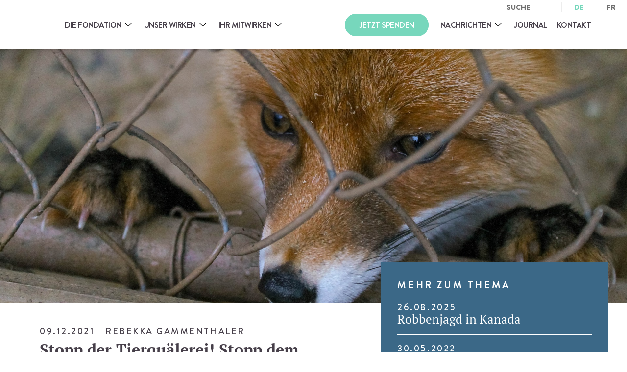

--- FILE ---
content_type: text/html; charset=UTF-8
request_url: https://www.ffw.ch/de/news/stopp-dem-pelzimport/
body_size: 67239
content:



<!DOCTYPE html>

<html lang="de-CH" prefix="og: https://ogp.me/ns#" class="lang_de" data-lang="de">	
	<head><meta http-equiv="content-type" content="text/html; charset=utf-8"><script>if(navigator.userAgent.match(/MSIE|Internet Explorer/i)||navigator.userAgent.match(/Trident\/7\..*?rv:11/i)){var href=document.location.href;if(!href.match(/[?&]nowprocket/)){if(href.indexOf("?")==-1){if(href.indexOf("#")==-1){document.location.href=href+"?nowprocket=1"}else{document.location.href=href.replace("#","?nowprocket=1#")}}else{if(href.indexOf("#")==-1){document.location.href=href+"&nowprocket=1"}else{document.location.href=href.replace("#","&nowprocket=1#")}}}}</script><script>(()=>{class RocketLazyLoadScripts{constructor(){this.v="2.0.4",this.userEvents=["keydown","keyup","mousedown","mouseup","mousemove","mouseover","mouseout","touchmove","touchstart","touchend","touchcancel","wheel","click","dblclick","input"],this.attributeEvents=["onblur","onclick","oncontextmenu","ondblclick","onfocus","onmousedown","onmouseenter","onmouseleave","onmousemove","onmouseout","onmouseover","onmouseup","onmousewheel","onscroll","onsubmit"]}async t(){this.i(),this.o(),/iP(ad|hone)/.test(navigator.userAgent)&&this.h(),this.u(),this.l(this),this.m(),this.k(this),this.p(this),this._(),await Promise.all([this.R(),this.L()]),this.lastBreath=Date.now(),this.S(this),this.P(),this.D(),this.O(),this.M(),await this.C(this.delayedScripts.normal),await this.C(this.delayedScripts.defer),await this.C(this.delayedScripts.async),await this.T(),await this.F(),await this.j(),await this.A(),window.dispatchEvent(new Event("rocket-allScriptsLoaded")),this.everythingLoaded=!0,this.lastTouchEnd&&await new Promise(t=>setTimeout(t,500-Date.now()+this.lastTouchEnd)),this.I(),this.H(),this.U(),this.W()}i(){this.CSPIssue=sessionStorage.getItem("rocketCSPIssue"),document.addEventListener("securitypolicyviolation",t=>{this.CSPIssue||"script-src-elem"!==t.violatedDirective||"data"!==t.blockedURI||(this.CSPIssue=!0,sessionStorage.setItem("rocketCSPIssue",!0))},{isRocket:!0})}o(){window.addEventListener("pageshow",t=>{this.persisted=t.persisted,this.realWindowLoadedFired=!0},{isRocket:!0}),window.addEventListener("pagehide",()=>{this.onFirstUserAction=null},{isRocket:!0})}h(){let t;function e(e){t=e}window.addEventListener("touchstart",e,{isRocket:!0}),window.addEventListener("touchend",function i(o){o.changedTouches[0]&&t.changedTouches[0]&&Math.abs(o.changedTouches[0].pageX-t.changedTouches[0].pageX)<10&&Math.abs(o.changedTouches[0].pageY-t.changedTouches[0].pageY)<10&&o.timeStamp-t.timeStamp<200&&(window.removeEventListener("touchstart",e,{isRocket:!0}),window.removeEventListener("touchend",i,{isRocket:!0}),"INPUT"===o.target.tagName&&"text"===o.target.type||(o.target.dispatchEvent(new TouchEvent("touchend",{target:o.target,bubbles:!0})),o.target.dispatchEvent(new MouseEvent("mouseover",{target:o.target,bubbles:!0})),o.target.dispatchEvent(new PointerEvent("click",{target:o.target,bubbles:!0,cancelable:!0,detail:1,clientX:o.changedTouches[0].clientX,clientY:o.changedTouches[0].clientY})),event.preventDefault()))},{isRocket:!0})}q(t){this.userActionTriggered||("mousemove"!==t.type||this.firstMousemoveIgnored?"keyup"===t.type||"mouseover"===t.type||"mouseout"===t.type||(this.userActionTriggered=!0,this.onFirstUserAction&&this.onFirstUserAction()):this.firstMousemoveIgnored=!0),"click"===t.type&&t.preventDefault(),t.stopPropagation(),t.stopImmediatePropagation(),"touchstart"===this.lastEvent&&"touchend"===t.type&&(this.lastTouchEnd=Date.now()),"click"===t.type&&(this.lastTouchEnd=0),this.lastEvent=t.type,t.composedPath&&t.composedPath()[0].getRootNode()instanceof ShadowRoot&&(t.rocketTarget=t.composedPath()[0]),this.savedUserEvents.push(t)}u(){this.savedUserEvents=[],this.userEventHandler=this.q.bind(this),this.userEvents.forEach(t=>window.addEventListener(t,this.userEventHandler,{passive:!1,isRocket:!0})),document.addEventListener("visibilitychange",this.userEventHandler,{isRocket:!0})}U(){this.userEvents.forEach(t=>window.removeEventListener(t,this.userEventHandler,{passive:!1,isRocket:!0})),document.removeEventListener("visibilitychange",this.userEventHandler,{isRocket:!0}),this.savedUserEvents.forEach(t=>{(t.rocketTarget||t.target).dispatchEvent(new window[t.constructor.name](t.type,t))})}m(){const t="return false",e=Array.from(this.attributeEvents,t=>"data-rocket-"+t),i="["+this.attributeEvents.join("],[")+"]",o="[data-rocket-"+this.attributeEvents.join("],[data-rocket-")+"]",s=(e,i,o)=>{o&&o!==t&&(e.setAttribute("data-rocket-"+i,o),e["rocket"+i]=new Function("event",o),e.setAttribute(i,t))};new MutationObserver(t=>{for(const n of t)"attributes"===n.type&&(n.attributeName.startsWith("data-rocket-")||this.everythingLoaded?n.attributeName.startsWith("data-rocket-")&&this.everythingLoaded&&this.N(n.target,n.attributeName.substring(12)):s(n.target,n.attributeName,n.target.getAttribute(n.attributeName))),"childList"===n.type&&n.addedNodes.forEach(t=>{if(t.nodeType===Node.ELEMENT_NODE)if(this.everythingLoaded)for(const i of[t,...t.querySelectorAll(o)])for(const t of i.getAttributeNames())e.includes(t)&&this.N(i,t.substring(12));else for(const e of[t,...t.querySelectorAll(i)])for(const t of e.getAttributeNames())this.attributeEvents.includes(t)&&s(e,t,e.getAttribute(t))})}).observe(document,{subtree:!0,childList:!0,attributeFilter:[...this.attributeEvents,...e]})}I(){this.attributeEvents.forEach(t=>{document.querySelectorAll("[data-rocket-"+t+"]").forEach(e=>{this.N(e,t)})})}N(t,e){const i=t.getAttribute("data-rocket-"+e);i&&(t.setAttribute(e,i),t.removeAttribute("data-rocket-"+e))}k(t){Object.defineProperty(HTMLElement.prototype,"onclick",{get(){return this.rocketonclick||null},set(e){this.rocketonclick=e,this.setAttribute(t.everythingLoaded?"onclick":"data-rocket-onclick","this.rocketonclick(event)")}})}S(t){function e(e,i){let o=e[i];e[i]=null,Object.defineProperty(e,i,{get:()=>o,set(s){t.everythingLoaded?o=s:e["rocket"+i]=o=s}})}e(document,"onreadystatechange"),e(window,"onload"),e(window,"onpageshow");try{Object.defineProperty(document,"readyState",{get:()=>t.rocketReadyState,set(e){t.rocketReadyState=e},configurable:!0}),document.readyState="loading"}catch(t){console.log("WPRocket DJE readyState conflict, bypassing")}}l(t){this.originalAddEventListener=EventTarget.prototype.addEventListener,this.originalRemoveEventListener=EventTarget.prototype.removeEventListener,this.savedEventListeners=[],EventTarget.prototype.addEventListener=function(e,i,o){o&&o.isRocket||!t.B(e,this)&&!t.userEvents.includes(e)||t.B(e,this)&&!t.userActionTriggered||e.startsWith("rocket-")||t.everythingLoaded?t.originalAddEventListener.call(this,e,i,o):(t.savedEventListeners.push({target:this,remove:!1,type:e,func:i,options:o}),"mouseenter"!==e&&"mouseleave"!==e||t.originalAddEventListener.call(this,e,t.savedUserEvents.push,o))},EventTarget.prototype.removeEventListener=function(e,i,o){o&&o.isRocket||!t.B(e,this)&&!t.userEvents.includes(e)||t.B(e,this)&&!t.userActionTriggered||e.startsWith("rocket-")||t.everythingLoaded?t.originalRemoveEventListener.call(this,e,i,o):t.savedEventListeners.push({target:this,remove:!0,type:e,func:i,options:o})}}J(t,e){this.savedEventListeners=this.savedEventListeners.filter(i=>{let o=i.type,s=i.target||window;return e!==o||t!==s||(this.B(o,s)&&(i.type="rocket-"+o),this.$(i),!1)})}H(){EventTarget.prototype.addEventListener=this.originalAddEventListener,EventTarget.prototype.removeEventListener=this.originalRemoveEventListener,this.savedEventListeners.forEach(t=>this.$(t))}$(t){t.remove?this.originalRemoveEventListener.call(t.target,t.type,t.func,t.options):this.originalAddEventListener.call(t.target,t.type,t.func,t.options)}p(t){let e;function i(e){return t.everythingLoaded?e:e.split(" ").map(t=>"load"===t||t.startsWith("load.")?"rocket-jquery-load":t).join(" ")}function o(o){function s(e){const s=o.fn[e];o.fn[e]=o.fn.init.prototype[e]=function(){return this[0]===window&&t.userActionTriggered&&("string"==typeof arguments[0]||arguments[0]instanceof String?arguments[0]=i(arguments[0]):"object"==typeof arguments[0]&&Object.keys(arguments[0]).forEach(t=>{const e=arguments[0][t];delete arguments[0][t],arguments[0][i(t)]=e})),s.apply(this,arguments),this}}if(o&&o.fn&&!t.allJQueries.includes(o)){const e={DOMContentLoaded:[],"rocket-DOMContentLoaded":[]};for(const t in e)document.addEventListener(t,()=>{e[t].forEach(t=>t())},{isRocket:!0});o.fn.ready=o.fn.init.prototype.ready=function(i){function s(){parseInt(o.fn.jquery)>2?setTimeout(()=>i.bind(document)(o)):i.bind(document)(o)}return"function"==typeof i&&(t.realDomReadyFired?!t.userActionTriggered||t.fauxDomReadyFired?s():e["rocket-DOMContentLoaded"].push(s):e.DOMContentLoaded.push(s)),o([])},s("on"),s("one"),s("off"),t.allJQueries.push(o)}e=o}t.allJQueries=[],o(window.jQuery),Object.defineProperty(window,"jQuery",{get:()=>e,set(t){o(t)}})}P(){const t=new Map;document.write=document.writeln=function(e){const i=document.currentScript,o=document.createRange(),s=i.parentElement;let n=t.get(i);void 0===n&&(n=i.nextSibling,t.set(i,n));const c=document.createDocumentFragment();o.setStart(c,0),c.appendChild(o.createContextualFragment(e)),s.insertBefore(c,n)}}async R(){return new Promise(t=>{this.userActionTriggered?t():this.onFirstUserAction=t})}async L(){return new Promise(t=>{document.addEventListener("DOMContentLoaded",()=>{this.realDomReadyFired=!0,t()},{isRocket:!0})})}async j(){return this.realWindowLoadedFired?Promise.resolve():new Promise(t=>{window.addEventListener("load",t,{isRocket:!0})})}M(){this.pendingScripts=[];this.scriptsMutationObserver=new MutationObserver(t=>{for(const e of t)e.addedNodes.forEach(t=>{"SCRIPT"!==t.tagName||t.noModule||t.isWPRocket||this.pendingScripts.push({script:t,promise:new Promise(e=>{const i=()=>{const i=this.pendingScripts.findIndex(e=>e.script===t);i>=0&&this.pendingScripts.splice(i,1),e()};t.addEventListener("load",i,{isRocket:!0}),t.addEventListener("error",i,{isRocket:!0}),setTimeout(i,1e3)})})})}),this.scriptsMutationObserver.observe(document,{childList:!0,subtree:!0})}async F(){await this.X(),this.pendingScripts.length?(await this.pendingScripts[0].promise,await this.F()):this.scriptsMutationObserver.disconnect()}D(){this.delayedScripts={normal:[],async:[],defer:[]},document.querySelectorAll("script[type$=rocketlazyloadscript]").forEach(t=>{t.hasAttribute("data-rocket-src")?t.hasAttribute("async")&&!1!==t.async?this.delayedScripts.async.push(t):t.hasAttribute("defer")&&!1!==t.defer||"module"===t.getAttribute("data-rocket-type")?this.delayedScripts.defer.push(t):this.delayedScripts.normal.push(t):this.delayedScripts.normal.push(t)})}async _(){await this.L();let t=[];document.querySelectorAll("script[type$=rocketlazyloadscript][data-rocket-src]").forEach(e=>{let i=e.getAttribute("data-rocket-src");if(i&&!i.startsWith("data:")){i.startsWith("//")&&(i=location.protocol+i);try{const o=new URL(i).origin;o!==location.origin&&t.push({src:o,crossOrigin:e.crossOrigin||"module"===e.getAttribute("data-rocket-type")})}catch(t){}}}),t=[...new Map(t.map(t=>[JSON.stringify(t),t])).values()],this.Y(t,"preconnect")}async G(t){if(await this.K(),!0!==t.noModule||!("noModule"in HTMLScriptElement.prototype))return new Promise(e=>{let i;function o(){(i||t).setAttribute("data-rocket-status","executed"),e()}try{if(navigator.userAgent.includes("Firefox/")||""===navigator.vendor||this.CSPIssue)i=document.createElement("script"),[...t.attributes].forEach(t=>{let e=t.nodeName;"type"!==e&&("data-rocket-type"===e&&(e="type"),"data-rocket-src"===e&&(e="src"),i.setAttribute(e,t.nodeValue))}),t.text&&(i.text=t.text),t.nonce&&(i.nonce=t.nonce),i.hasAttribute("src")?(i.addEventListener("load",o,{isRocket:!0}),i.addEventListener("error",()=>{i.setAttribute("data-rocket-status","failed-network"),e()},{isRocket:!0}),setTimeout(()=>{i.isConnected||e()},1)):(i.text=t.text,o()),i.isWPRocket=!0,t.parentNode.replaceChild(i,t);else{const i=t.getAttribute("data-rocket-type"),s=t.getAttribute("data-rocket-src");i?(t.type=i,t.removeAttribute("data-rocket-type")):t.removeAttribute("type"),t.addEventListener("load",o,{isRocket:!0}),t.addEventListener("error",i=>{this.CSPIssue&&i.target.src.startsWith("data:")?(console.log("WPRocket: CSP fallback activated"),t.removeAttribute("src"),this.G(t).then(e)):(t.setAttribute("data-rocket-status","failed-network"),e())},{isRocket:!0}),s?(t.fetchPriority="high",t.removeAttribute("data-rocket-src"),t.src=s):t.src="data:text/javascript;base64,"+window.btoa(unescape(encodeURIComponent(t.text)))}}catch(i){t.setAttribute("data-rocket-status","failed-transform"),e()}});t.setAttribute("data-rocket-status","skipped")}async C(t){const e=t.shift();return e?(e.isConnected&&await this.G(e),this.C(t)):Promise.resolve()}O(){this.Y([...this.delayedScripts.normal,...this.delayedScripts.defer,...this.delayedScripts.async],"preload")}Y(t,e){this.trash=this.trash||[];let i=!0;var o=document.createDocumentFragment();t.forEach(t=>{const s=t.getAttribute&&t.getAttribute("data-rocket-src")||t.src;if(s&&!s.startsWith("data:")){const n=document.createElement("link");n.href=s,n.rel=e,"preconnect"!==e&&(n.as="script",n.fetchPriority=i?"high":"low"),t.getAttribute&&"module"===t.getAttribute("data-rocket-type")&&(n.crossOrigin=!0),t.crossOrigin&&(n.crossOrigin=t.crossOrigin),t.integrity&&(n.integrity=t.integrity),t.nonce&&(n.nonce=t.nonce),o.appendChild(n),this.trash.push(n),i=!1}}),document.head.appendChild(o)}W(){this.trash.forEach(t=>t.remove())}async T(){try{document.readyState="interactive"}catch(t){}this.fauxDomReadyFired=!0;try{await this.K(),this.J(document,"readystatechange"),document.dispatchEvent(new Event("rocket-readystatechange")),await this.K(),document.rocketonreadystatechange&&document.rocketonreadystatechange(),await this.K(),this.J(document,"DOMContentLoaded"),document.dispatchEvent(new Event("rocket-DOMContentLoaded")),await this.K(),this.J(window,"DOMContentLoaded"),window.dispatchEvent(new Event("rocket-DOMContentLoaded"))}catch(t){console.error(t)}}async A(){try{document.readyState="complete"}catch(t){}try{await this.K(),this.J(document,"readystatechange"),document.dispatchEvent(new Event("rocket-readystatechange")),await this.K(),document.rocketonreadystatechange&&document.rocketonreadystatechange(),await this.K(),this.J(window,"load"),window.dispatchEvent(new Event("rocket-load")),await this.K(),window.rocketonload&&window.rocketonload(),await this.K(),this.allJQueries.forEach(t=>t(window).trigger("rocket-jquery-load")),await this.K(),this.J(window,"pageshow");const t=new Event("rocket-pageshow");t.persisted=this.persisted,window.dispatchEvent(t),await this.K(),window.rocketonpageshow&&window.rocketonpageshow({persisted:this.persisted})}catch(t){console.error(t)}}async K(){Date.now()-this.lastBreath>45&&(await this.X(),this.lastBreath=Date.now())}async X(){return document.hidden?new Promise(t=>setTimeout(t)):new Promise(t=>requestAnimationFrame(t))}B(t,e){return e===document&&"readystatechange"===t||(e===document&&"DOMContentLoaded"===t||(e===window&&"DOMContentLoaded"===t||(e===window&&"load"===t||e===window&&"pageshow"===t)))}static run(){(new RocketLazyLoadScripts).t()}}RocketLazyLoadScripts.run()})();</script>
			
		<title>Stopp der Tierquälerei! Stopp dem Pelzimport! | Fondation Franz Weber</title>
<link crossorigin data-rocket-preconnect href="https://www.googletagmanager.com" rel="preconnect">
<link crossorigin data-rocket-preconnect href="https://sibautomation.com" rel="preconnect">
<link crossorigin data-rocket-preconnect href="https://cdnjs.cloudflare.com" rel="preconnect">
<link crossorigin data-rocket-preload as="font" href="https://www.ffw.ch/wp-content/themes/wptheme.ffw/styles/fonts/pt-serif/pt-serif-regular.woff2" rel="preload">
<link crossorigin data-rocket-preload as="font" href="https://www.ffw.ch/wp-content/themes/wptheme.ffw/styles/fonts/pt-serif/pt-serif-bold.woff2" rel="preload">
<link crossorigin data-rocket-preload as="font" href="https://www.ffw.ch/wp-content/themes/wptheme.ffw/styles/fonts/brandon-text/BrandonText-Medium.woff2" rel="preload">
<link crossorigin data-rocket-preload as="font" href="https://www.ffw.ch/wp-content/themes/wptheme.ffw/styles/fonts/brandon-text/BrandonText-Black.woff2" rel="preload">
<link crossorigin data-rocket-preload as="font" href="https://www.ffw.ch/wp-content/themes/wptheme.ffw/styles/fonts/brandon-text/BrandonText-Bold.woff2" rel="preload">
<link crossorigin data-rocket-preload as="font" href="https://www.ffw.ch/wp-content/plugins/easy-social-icons/css/font-awesome/webfonts/fa-brands-400.woff2" rel="preload">
<style id="wpr-usedcss">.mCustomScrollbar{-ms-touch-action:pinch-zoom;touch-action:pinch-zoom}.mCustomScrollbar.mCS_no_scrollbar,.mCustomScrollbar.mCS_touch_action{-ms-touch-action:auto;touch-action:auto}.mCustomScrollBox{position:relative;overflow:hidden;height:100%;max-width:100%;outline:0;direction:ltr}.mCSB_container{overflow:hidden;width:auto;height:auto}.mCSB_inside>.mCSB_container{margin-right:30px}.mCSB_container.mCS_no_scrollbar_y.mCS_y_hidden{margin-right:0}.mCS-dir-rtl>.mCSB_inside>.mCSB_container{margin-right:0;margin-left:30px}.mCS-dir-rtl>.mCSB_inside>.mCSB_container.mCS_no_scrollbar_y.mCS_y_hidden{margin-left:0}.mCSB_scrollTools{position:absolute;width:16px;height:auto;left:auto;top:0;right:0;bottom:0;opacity:.75;filter:"alpha(opacity=75)";-ms-filter:"alpha(opacity=75)"}.mCSB_outside+.mCSB_scrollTools{right:-26px}.mCS-dir-rtl>.mCSB_inside>.mCSB_scrollTools,.mCS-dir-rtl>.mCSB_outside+.mCSB_scrollTools{right:auto;left:0}.mCS-dir-rtl>.mCSB_outside+.mCSB_scrollTools{left:-26px}.mCSB_scrollTools .mCSB_draggerContainer{position:absolute;top:0;left:0;bottom:0;right:0;height:auto}.mCSB_scrollTools a+.mCSB_draggerContainer{margin:20px 0}.mCSB_scrollTools .mCSB_draggerRail{width:2px;height:100%;margin:0 auto;-webkit-border-radius:16px;-moz-border-radius:16px;border-radius:16px}.mCSB_scrollTools .mCSB_dragger{cursor:pointer;width:100%;height:30px;z-index:1}.mCSB_scrollTools .mCSB_dragger .mCSB_dragger_bar{position:relative;width:4px;height:100%;margin:0 auto;-webkit-border-radius:16px;-moz-border-radius:16px;border-radius:16px;text-align:center}.mCSB_scrollTools .mCSB_buttonDown,.mCSB_scrollTools .mCSB_buttonUp{display:block;position:absolute;height:20px;width:100%;overflow:hidden;margin:0 auto;cursor:pointer}.mCSB_scrollTools .mCSB_buttonDown{bottom:0}.mCSB_horizontal.mCSB_inside>.mCSB_container{margin-right:0;margin-bottom:30px}.mCSB_horizontal.mCSB_outside>.mCSB_container{min-height:100%}.mCSB_horizontal>.mCSB_container.mCS_no_scrollbar_x.mCS_x_hidden{margin-bottom:0}.mCSB_scrollTools.mCSB_scrollTools_horizontal{width:auto;height:16px;top:auto;right:0;bottom:0;left:0}.mCustomScrollBox+.mCSB_scrollTools+.mCSB_scrollTools.mCSB_scrollTools_horizontal,.mCustomScrollBox+.mCSB_scrollTools.mCSB_scrollTools_horizontal{bottom:-26px}.mCSB_scrollTools.mCSB_scrollTools_horizontal a+.mCSB_draggerContainer{margin:0 20px}.mCSB_scrollTools.mCSB_scrollTools_horizontal .mCSB_draggerRail{width:100%;height:2px;margin:7px 0}.mCSB_scrollTools.mCSB_scrollTools_horizontal .mCSB_dragger{width:30px;height:100%;left:0}.mCSB_scrollTools.mCSB_scrollTools_horizontal .mCSB_dragger .mCSB_dragger_bar{width:100%;height:4px;margin:6px auto}.mCSB_scrollTools.mCSB_scrollTools_horizontal .mCSB_buttonLeft,.mCSB_scrollTools.mCSB_scrollTools_horizontal .mCSB_buttonRight{display:block;position:absolute;width:20px;height:100%;overflow:hidden;margin:0 auto;cursor:pointer}.mCSB_scrollTools.mCSB_scrollTools_horizontal .mCSB_buttonLeft{left:0}.mCSB_scrollTools.mCSB_scrollTools_horizontal .mCSB_buttonRight{right:0}.mCSB_vertical_horizontal>.mCSB_scrollTools.mCSB_scrollTools_vertical{bottom:20px}.mCSB_vertical_horizontal>.mCSB_scrollTools.mCSB_scrollTools_horizontal{right:20px}.mCS-dir-rtl>.mCustomScrollBox.mCSB_vertical_horizontal.mCSB_inside>.mCSB_scrollTools.mCSB_scrollTools_horizontal{right:0}.mCS-dir-rtl>.mCustomScrollBox.mCSB_vertical_horizontal.mCSB_inside>.mCSB_scrollTools.mCSB_scrollTools_horizontal{left:20px}.mCSB_scrollTools,.mCSB_scrollTools .mCSB_buttonDown,.mCSB_scrollTools .mCSB_buttonLeft,.mCSB_scrollTools .mCSB_buttonRight,.mCSB_scrollTools .mCSB_buttonUp,.mCSB_scrollTools .mCSB_dragger .mCSB_dragger_bar{-webkit-transition:opacity .2s ease-in-out,background-color .2s ease-in-out;-moz-transition:opacity .2s ease-in-out,background-color .2s ease-in-out;-o-transition:opacity .2s ease-in-out,background-color .2s ease-in-out;transition:opacity .2s ease-in-out,background-color .2s ease-in-out}.mCS-autoHide>.mCustomScrollBox>.mCSB_scrollTools,.mCS-autoHide>.mCustomScrollBox~.mCSB_scrollTools{opacity:0;filter:"alpha(opacity=0)";-ms-filter:"alpha(opacity=0)"}.mCS-autoHide:hover>.mCustomScrollBox>.mCSB_scrollTools,.mCS-autoHide:hover>.mCustomScrollBox~.mCSB_scrollTools,.mCustomScrollBox:hover>.mCSB_scrollTools,.mCustomScrollBox:hover~.mCSB_scrollTools,.mCustomScrollbar>.mCustomScrollBox>.mCSB_scrollTools.mCSB_scrollTools_onDrag,.mCustomScrollbar>.mCustomScrollBox~.mCSB_scrollTools.mCSB_scrollTools_onDrag{opacity:1;filter:"alpha(opacity=100)";-ms-filter:"alpha(opacity=100)"}.mCSB_scrollTools .mCSB_draggerRail{background-color:#000;background-color:rgba(0,0,0,.4);filter:"alpha(opacity=40)";-ms-filter:"alpha(opacity=40)"}.mCSB_scrollTools .mCSB_dragger .mCSB_dragger_bar{background-color:#fff;background-color:rgba(255,255,255,.75);filter:"alpha(opacity=75)";-ms-filter:"alpha(opacity=75)"}.mCSB_scrollTools .mCSB_dragger:hover .mCSB_dragger_bar{background-color:#fff;background-color:rgba(255,255,255,.85);filter:"alpha(opacity=85)";-ms-filter:"alpha(opacity=85)"}.mCSB_scrollTools .mCSB_dragger.mCSB_dragger_onDrag .mCSB_dragger_bar,.mCSB_scrollTools .mCSB_dragger:active .mCSB_dragger_bar{background-color:#fff;background-color:rgba(255,255,255,.9);filter:"alpha(opacity=90)";-ms-filter:"alpha(opacity=90)"}.mCSB_scrollTools .mCSB_buttonDown,.mCSB_scrollTools .mCSB_buttonLeft,.mCSB_scrollTools .mCSB_buttonRight,.mCSB_scrollTools .mCSB_buttonUp{background-image:var(--wpr-bg-383f3213-a11c-4d5f-8912-2f78d9cf0a1a);background-repeat:no-repeat;opacity:.4;filter:"alpha(opacity=40)";-ms-filter:"alpha(opacity=40)"}.mCSB_scrollTools .mCSB_buttonUp{background-position:0 0}.mCSB_scrollTools .mCSB_buttonDown{background-position:0 -20px}.mCSB_scrollTools .mCSB_buttonLeft{background-position:0 -40px}.mCSB_scrollTools .mCSB_buttonRight{background-position:0 -56px}.mCSB_scrollTools .mCSB_buttonDown:hover,.mCSB_scrollTools .mCSB_buttonLeft:hover,.mCSB_scrollTools .mCSB_buttonRight:hover,.mCSB_scrollTools .mCSB_buttonUp:hover{opacity:.75;filter:"alpha(opacity=75)";-ms-filter:"alpha(opacity=75)"}.mCSB_scrollTools .mCSB_buttonDown:active,.mCSB_scrollTools .mCSB_buttonLeft:active,.mCSB_scrollTools .mCSB_buttonRight:active,.mCSB_scrollTools .mCSB_buttonUp:active{opacity:.9;filter:"alpha(opacity=90)";-ms-filter:"alpha(opacity=90)"}.slick-slider{position:relative;display:block;box-sizing:border-box;-webkit-user-select:none;-moz-user-select:none;-ms-user-select:none;user-select:none;-webkit-touch-callout:none;-khtml-user-select:none;-ms-touch-action:pan-y;touch-action:pan-y;-webkit-tap-highlight-color:transparent}.slick-list{position:relative;display:block;overflow:hidden;margin:0;padding:0}.slick-list:focus{outline:0}.slick-list.dragging{cursor:pointer;cursor:hand}.slick-slider .slick-list,.slick-slider .slick-track{-webkit-transform:translate3d(0,0,0);-moz-transform:translate3d(0,0,0);-ms-transform:translate3d(0,0,0);-o-transform:translate3d(0,0,0);transform:translate3d(0,0,0)}.slick-track{position:relative;top:0;left:0;display:block;margin-left:auto;margin-right:auto}.slick-track:after,.slick-track:before{display:table;content:''}.slick-track:after{clear:both}.slick-loading .slick-track{visibility:hidden}.slick-slide{display:none;float:left;height:100%;min-height:1px}[dir=rtl] .slick-slide{float:right}.slick-slide img{display:block}.slick-slide.slick-loading img{display:none}.slick-slide.dragging img{pointer-events:none}.slick-initialized .slick-slide{display:block}.slick-loading .slick-slide{visibility:hidden}.slick-vertical .slick-slide{display:block;height:auto;border:1px solid transparent}.slick-arrow.slick-hidden{display:none}body,div,dl,dt,fieldset,footer,form,h1,h3,header,html,li,p,span,table,td,th,ul{margin:0;padding:0}@font-face{font-display:swap;font-family:'PT Serif Regular';src:url('https://www.ffw.ch/wp-content/themes/wptheme.ffw/styles/fonts/pt-serif/pt-serif-regular.eot');src:url('https://www.ffw.ch/wp-content/themes/wptheme.ffw/styles/fonts/pt-serif/pt-serif-regular.eot?#iefix') format('embedded-opentype'),url('https://www.ffw.ch/wp-content/themes/wptheme.ffw/styles/fonts/pt-serif/pt-serif-regular.woff2') format('woff2'),url('https://www.ffw.ch/wp-content/themes/wptheme.ffw/styles/fonts/pt-serif/pt-serif-regular.woff') format('woff'),url('https://www.ffw.ch/wp-content/themes/wptheme.ffw/styles/fonts/pt-serif/pt-serif-regular.ttf') format('truetype');font-weight:400;font-style:normal}@font-face{font-display:swap;font-family:'PT Serif Bold';src:url('https://www.ffw.ch/wp-content/themes/wptheme.ffw/styles/fonts/pt-serif/pt-serif-bold.eot');src:url('https://www.ffw.ch/wp-content/themes/wptheme.ffw/styles/fonts/pt-serif/pt-serif-bold.eot?#iefix') format('embedded-opentype'),url('https://www.ffw.ch/wp-content/themes/wptheme.ffw/styles/fonts/pt-serif/pt-serif-bold.woff2') format('woff2'),url('https://www.ffw.ch/wp-content/themes/wptheme.ffw/styles/fonts/pt-serif/pt-serif-bold.woff') format('woff'),url('https://www.ffw.ch/wp-content/themes/wptheme.ffw/styles/fonts/pt-serif/pt-serif-bold.ttf') format('truetype');font-weight:400;font-style:normal}@font-face{font-display:swap;font-family:'Brandon Text Medium';src:url('https://www.ffw.ch/wp-content/themes/wptheme.ffw/styles/fonts/brandon-text/BrandonText-Medium.eot');src:url('https://www.ffw.ch/wp-content/themes/wptheme.ffw/styles/fonts/brandon-text/BrandonText-Medium.eot?#iefix') format('embedded-opentype'),url('https://www.ffw.ch/wp-content/themes/wptheme.ffw/styles/fonts/brandon-text/BrandonText-Medium.woff2') format('woff2'),url('https://www.ffw.ch/wp-content/themes/wptheme.ffw/styles/fonts/brandon-text/BrandonText-Medium.woff') format('woff'),url('https://www.ffw.ch/wp-content/themes/wptheme.ffw/styles/fonts/brandon-text/BrandonText-Medium.ttf') format('truetype');font-weight:400;font-style:normal}@font-face{font-display:swap;font-family:'Brandon Text Black';src:url('https://www.ffw.ch/wp-content/themes/wptheme.ffw/styles/fonts/brandon-text/BrandonText-Black.eot');src:url('https://www.ffw.ch/wp-content/themes/wptheme.ffw/styles/fonts/brandon-text/BrandonText-Black.eot?#iefix') format('embedded-opentype'),url('https://www.ffw.ch/wp-content/themes/wptheme.ffw/styles/fonts/brandon-text/BrandonText-Black.woff2') format('woff2'),url('https://www.ffw.ch/wp-content/themes/wptheme.ffw/styles/fonts/brandon-text/BrandonText-Black.woff') format('woff'),url('https://www.ffw.ch/wp-content/themes/wptheme.ffw/styles/fonts/brandon-text/BrandonText-Black.ttf') format('truetype');font-weight:400;font-style:normal}@font-face{font-display:swap;font-family:'Brandon Text Bold';src:url('https://www.ffw.ch/wp-content/themes/wptheme.ffw/styles/fonts/brandon-text/BrandonText-Bold.eot');src:url('https://www.ffw.ch/wp-content/themes/wptheme.ffw/styles/fonts/brandon-text/BrandonText-Bold.eot?#iefix') format('embedded-opentype'),url('https://www.ffw.ch/wp-content/themes/wptheme.ffw/styles/fonts/brandon-text/BrandonText-Bold.woff2') format('woff2'),url('https://www.ffw.ch/wp-content/themes/wptheme.ffw/styles/fonts/brandon-text/BrandonText-Bold.woff') format('woff'),url('https://www.ffw.ch/wp-content/themes/wptheme.ffw/styles/fonts/brandon-text/BrandonText-Bold.ttf') format('truetype');font-weight:400;font-style:normal}html{width:100%;height:100%;background:#fff;margin:0!important;-webkit-text-size-adjust:100%}body{width:100%;height:100%;font:20px/26px 'PT Serif Regular',serif;color:#463f49;overflow-x:hidden;min-width:320px;-webkit-font-smoothing:antialiased;-moz-font-smoothing:antialiased;-moz-osx-font-smoothing:grayscale;font-smoothing:antialiased}div:focus{outline:0}::selection{background:#77d7bc;color:#fff}::-moz-selection{background:#77d7bc;color:#fff}a::selection{color:#fff!important}a::-moz-selection{color:#fff!important}h1{font:69px/69px 'PT Serif Bold',serif;margin-bottom:25px;z-index:99!important}h3{display:block;position:relative;font:25px/35px 'PT Serif Bold',serif;text-align:center;z-index:2}.two_color_title_box{display:block;position:relative;margin-top:50px;padding:50px 0 90px;text-align:center}.two_color_title_box h1{font-size:32px;line-height:32px;position:relative;margin-bottom:0;padding-left:30%!important;padding-right:30%!important}.news_article h1{font-size:32px;line-height:32px}@media (max-width:960px) and (min-width:0){.news_article h1,.two_color_title_box h1{font-size:21px;line-height:28px}}.page .text_wysiwig h3{text-align:left}.page.text_wysiwig h3{font-size:26px;font-weight:400;margin-left:0;font-family:'PT Serif Regular',serif;text-align:left}@media (max-width:768px){.page.text_wysiwig h1{font-size:21px}.page.text_wysiwig h3{font-size:18px}h1{font-size:18px;font-size:18px;font-family:'Brandon Text Black';letter-spacing:.11em;text-transform:uppercase}.single_news_content .column_left{width:100%;float:none;margin-bottom:30px;clear:both}.single_news_content .column_right{width:100%;float:none;clear:both;margin-left:0;position:relative}.related_news_box{position:relative!important;top:auto!important}.single_news_content .clear{clear:both;display:block;height:0;overflow:hidden;visibility:hidden;width:0}}p{margin-bottom:18px}strong{font-weight:400;font-family:'PT Serif Bold',serif}address,em,i,var{font-family:'Brandon Text Medium Italic';font-style:normal}em,i{font-family:'Brandon Text Regular';font-style:italic}a{outline:0;text-decoration:none;border-bottom:1px solid #463f49;cursor:pointer;color:#463f49;-webkit-transition:color .3s,border .3s;transition:color .3s ease,border .3s ease}a:hover{color:#19b99a;border-bottom:1px solid #19b99a}a.call_to_action,button.call_to_action,span.call_to_action{display:inline-block;font-family:'Brandon Text Black';font-size:20px;cursor:pointer;text-transform:uppercase;margin-bottom:100px;padding:10px 27px;border-radius:25px;background:rgba(255,255,255,0);-webkit-transition:background .3s,border .3s ease-out,color .3s ease-out;transition:background .3s ease,border .3s ease-out,color .3s ease-out}a.call_to_action.small{padding:3px 20px 2px;margin-top:10px}a.call_to_action:hover,span.call_to_action:hover{background:rgba(255,255,255,.2)}a.call_to_action.white,span.call_to_action.white{border:2px solid #fff;color:#fff}a.call_to_action.white:hover{border:2px solid #fff;color:#77d7bc;background:#fff}img{border:0}video{outline:0;-moz-outline-style:none}.video_wrap{position:relative;padding-bottom:56.25%;padding-top:25px;height:0}.video_wrap iframe{position:absolute;top:0;left:0;width:100%;height:100%}input,textarea{-webkit-border-radius:0px;-moz-border-radius:0;border-radius:0;resize:none}input:focus,textarea:focus{outline:0}button,input[type=button]{outline:0!important}button::-moz-focus-inner,input[type=button]::-moz-focus-inner{border:0!important}.text_wysiwig img{max-width:100%;height:auto}.text_wysiwig ul{list-style:none;margin-left:0;padding-left:1em;margin-bottom:18px}.text_wysiwig ul>li:before{display:inline-block;content:"-";width:1em;margin-left:-1em}#wrapper{display:block;width:100%;padding-top:100px}#wrapper.big{padding-top:0}.grid_inside{display:block;width:-moz-calc(100% - 76px);width:-webkit-calc(100% - 76px);width:-o-calc(100% - 76px);width:calc(100% - 76px);max-width:1290px;margin-left:auto;margin-right:auto}.header.scroll{background:rgba(255,255,255,.9)}.header{display:block;position:fixed;height:65px;background:0 0;left:0;right:0;top:0;z-index:2000;-webkit-transition:background .3s ease-out;transition:background .3s ease-out}.nav-menu{display:flex;min-height:100px;box-shadow:0 3px 6px #00000029;position:fixed;width:100%;top:0;z-index:4000;background-color:#fff}.header{margin:200px 0 0}.nav-menu .container{max-width:1290px;margin-left:auto;margin-right:auto;align-items:center;display:flex;width:100%}.nav-menu .logo-tag:hover{background:var(--wpr-bg-e7547abd-3280-4f3b-b609-d896c8bc7181) center center no-repeat;background-size:70px 70px}.nav-menu .logo-tag:hover .nav-menu .logo{display:none;width:100px;background-color:red}.nav-menu .logo-tag{margin-left:auto;margin-right:auto;display:flex;align-items:center;justify-content:center;border-bottom:none;width:80px;height:89px;background-size:80px 89px;background:var(--wpr-bg-6428fb67-6a22-414e-8e17-26f0a84dfbf9) center center no-repeat;background-size:contain;background-repeat:no-repeat;background-position:center;transition:all .2s ease-in-out}.navigation-class .menu{display:flex}.navigation-class .menu-item{list-style:none}.navigation-class .menu-item-has-children:after{content:'';position:absolute;right:0;display:block;top:50%;transform:translateY(-50%);width:16px;height:20px;background-repeat:no-repeat;background-image:var(--wpr-bg-e9618e0a-cc34-4111-8904-291f10fb3393);z-index:-1;transition:all .2s ease-in-out}.main-nav-left,.main-nav-right{flex-basis:45%;max-width:45%}.main-nav-left .menu{justify-content:flex-end}.main-nav-right .menu{justify-content:flex-start}.logo-tag{flex-basis:10%;max-width:10%}.main-nav-left .navigation-class .menu>.menu-item-has-children:last-child{margin-right:0}.main-nav-left .navigation-class .menu>.menu-item:last-child:not(.menu-item-has-children)>a,.main-nav-right .navigation-class .menu>.menu-item:last-child:not(.menu-item-has-children)>a{padding-right:0}.main-nav-left .navigation-class .menu>.menu-item:first-child>a,.main-nav-right .navigation-class .menu>.menu-item:first-child:not(.menu-item_donate)>a{padding-left:0}.navigation-class .menu .sub-menu .menu-item{list-style:none;display:none;padding:10px 0}.navigation-class .menu .sub-menu .menu-item:first-child a{padding:0 30px}.navigation-class .menu .sub-menu .menu-item a{padding:0 30px;color:#707070;white-space:nowrap}.navigation-class .menu .sub-menu .menu-item a:hover{color:#75d7bb}.navigation-class .menu .menu-item{position:relative}.navigation-class .menu-item a{border-bottom:0;list-style:none;font-family:'Brandon Text Bold';color:#463f49;text-transform:uppercase;padding:36px 14px;font-size:18px;white-space:nowrap;overflow:hidden;text-overflow:ellipsis;letter-spacing:-.5px}@media all and (min-width:1241px) and (max-width:1360px){.navigation-class .menu-item a{padding:36px 10px;font-size:16px}}.navigation-class .menu-item.menu-item-has-children,.navigation-class .menu-item.menu-item_donate{margin-right:14px}.navigation-class .menu-item.menu-item-has-children>a{padding-right:22px}.navigation-class .menu-item.menu-item_donate>a{margin:26px 0 26px 20px;padding:10px 27px;border:2px solid #77d7bc;background:#77d7bc;color:#fff;border-radius:25px;transition:background .3s ease,border .3s ease-out,color .3s ease-out}.navigation-class .menu-item.menu-item_donate:first-child>a{margin-left:0}.navigation-class .menu-item.menu-item_donate>a:hover{color:#fff;border-color:#463f49;background:#463f49}.navigation-class .menu-item a:hover{color:#75d7bb}.navigation-class .menu-item:hover .sub-menu{position:absolute;background-color:#fff;min-width:267px;top:58px;border-top:2px solid #75d7bb;z-index:999}.navigation-class .menu-item:hover .sub-menu .menu-item{display:block}.navigation-class .menu-item:hover.menu-item-has-children:after{transform:rotate(180deg);top:2px}.helper_nav,.lang_switch,.main_nav,.menu-second-nav-container,.search_box,header .logo{display:none}.search-and-lang{position:absolute;top:0;right:0;display:flex;flex-direction:row}.nav-lang{text-transform:uppercase;list-style:none;font-family:'Brandon Text Black';display:flex;flex-direction:row}.nav-lang .lang-item a{border-bottom:none;color:#707070;margin:0 23px;font-size:15px}.nav-lang .lang-item a:hover{color:#75d7bb;transition:all .2s ease-in-out}.nav-lang .current-lang a{color:#75d7bb}.search-and-lang .search-box input{border:none;width:70px}@keyframes moveoutinput{from{width:110px}to{width:150px}}@keyframes moveininput{from{width:150px}to{width:110px}}.header{display:none}.search-and-lang .search-box input#s{padding-top:0;transition:all}.search-and-lang .search-box input:focus{animation:.1s forwards moveoutinput;animation-timing-function:ease-in-out}.search-and-lang .search-box input:not(:focus){animation:.1s forwards moveininput;animation-timing-function:ease-in-out}.search-and-lang .search-box input[type=text]{font-family:'Brandon Text Black';color:#707070;font-size:15px}.search-and-lang .search-box input::placeholder{font-family:'Brandon Text Black';color:#707070;font-size:15px;text-transform:uppercase}.search-and-lang .nav-lang::before{content:"|";color:#707070}.cover_header .slick-list,.cover_header .slick-track{height:100%}h3.news_title{margin-bottom:20px;word-break:break-word;-webkit-hyphens:auto;-moz-hyphens:auto;hyphens:auto;text-align:left}.news_author,.news_date{font-family:'Brandon Text Medium';font-size:18px;text-align:left;line-height:21px;text-transform:uppercase;letter-spacing:.14em}a.go_to_all_news{margin-top:40px}.projects_listing{display:block;margin-left:-8.5px;margin-right:-8.5px}@media (max-width:960px) and (min-width:0){.projects_listing{margin-left:0;margin-right:0}}.projects_listing a{display:inline-block;position:relative;z-index:1;width:-moz-calc(33.3333% - 21px);width:-webkit-calc(33.3333% - 21px);width:-o-calc(33.3333% - 21px);width:calc(33.3333% - 21px);margin:0 8.5px 22px;text-align:center;border-bottom:0;-webkit-transform:scale(1);transform:scale(1);transform-origin:center center;-webkit-transform-origin:center center;-webkit-transition:-webkit-transform .2s ease-out,-webkit-box-shadow .2s ease-out,background .2s ease-out;transition:transform .2s ease-out,box-shadow .2s ease-out,background .2s ease-out;-webkit-box-shadow:0 -1px 18px 0 rgba(87,81,87,0);-moz-box-shadow:0 -1px 18px 0 rgba(87,81,87,0);box-shadow:0 -1px 18px 0 rgba(87,81,87,0)}.projects_listing a:hover{z-index:100;-webkit-transform:scale(1.05);transform:scale(1.05);-webkit-box-shadow:0 -1px 18px 0 rgba(87,81,87,.58);-moz-box-shadow:0 -1px 18px 0 rgba(87,81,87,.58);box-shadow:0 -1px 18px 0 rgba(87,81,87,.58)}.library_posts a.cat_animal_protection,.projects_listing a.cat_animal_protection{background:#3b6887}.inside_projects_listing{padding:0 17px}.projects_listing a img{width:100%;height:auto}.projects_listing a .project_title{display:block;margin-top:20px;height:50px;color:#fff;margin-bottom:10px;font-family:'PT Serif Bold'}.projects_listing a span.call_to_action{font-family:'Brandon Text Bold';font-size:15px;line-height:18px;padding:10px 18px;margin-bottom:25px}.projects_listing a:hover span.call_to_action{background:#fff}.projects_listing a.cat_animal_protection:hover span.call_to_action{color:#3b6887}.outside_video_wrap{display:none;position:absolute;z-index:0;top:0;left:0;right:0;bottom:0;background:rgba(0,0,0,.8);text-align:center}.outside_video_wrap .video_wrap{position:absolute;width:100%;height:100%;top:0;left:0;bottom:0;right:0;display:flex;flex-direction:column;justify-content:center;align-items:center}.outside_video_wrap .video_wrap iframe{width:100%;height:100%;position:initial;left:initial;right:initial}.single_news_content .column_left,.single_news_content .column_right{display:block;float:left;min-height:1px}.single_news_content .column_left{width:calc(60% - 17px);margin-right:17px}.single_news_content .column_right{width:-moz-calc(40% - 17px);width:-webkit-calc(40% - 17px);width:-o-calc(40% - 17px);width:calc(40% - 17px);margin-left:17px}.home_slider button.slick-arrow,.slider_gallery_project button.slick-arrow{display:block;width:11px;height:20px;cursor:pointer;position:absolute;top:50%;margin-top:-10px;z-index:200;border:none;text-indent:-10000px}button.slick-arrow.slick-next{right:17px;background:var(--wpr-bg-9f9f8cb0-7e4b-4a58-849d-a0939e9469c0) center center no-repeat;background-size:11px 20px}button.slick-arrow.slick-prev{left:17px;background:var(--wpr-bg-87db72c8-b557-4d20-a79e-889f7132950c) center center no-repeat;background-size:11px 20px}body.home button.slick-arrow.slick-prev{left:40px}body.home button.slick-arrow.slick-next{right:40px}.donate_box{display:none}.donate_box h3{text-align:left;margin-bottom:33px}.facts_and_figure_box{display:block;margin-left:17px;margin-right:17px;width:-moz-calc(33.3333% - 34px);width:-webkit-calc(33.3333% - 34px);width:-o-calc(33.3333% - 34px);width:calc(33.3333% - 34px);float:left;text-align:center;margin-bottom:34px}.share_box{display:block;margin-left:40px;margin-right:40px;border-top:1px solid #77d7bc;border-bottom:1px solid #77d7bc;padding:17px 0;margin-top:43px;text-align:center}.share_box .inside_share_box{display:inline-block}.share_box .share_inside{display:inline}.share_box span{display:inline-block;font-family:'Brandon Text Bold';margin-right:55px;color:#77d7bc;text-transform:uppercase;float:left;margin-top:1px}.share_box a{display:inline-block;float:left;margin-right:55px;border-bottom:0;-webkit-transition:opacity .3s ease-out;transition:opacity .3s ease-out}.share_box a.share_fb{width:12px;height:25px;background:var(--wpr-bg-92ae762d-6bd5-43c9-90e1-6b97cffdc32e) center center no-repeat;background-size:12px 25px}.share_box a.share_twitter{width:25px;height:20px;background:var(--wpr-bg-ed4b500f-01bb-43bd-9c5a-cecaa55da627) center center no-repeat;background-size:25px 20px;margin-top:5px}.share_box a.share_whatsapp{width:28px;height:28px;background:var(--wpr-bg-b0de832b-ed84-4caa-955c-ba5c3d23c7bb) center center no-repeat;background-size:28px 28px}.share_box a.share_mail{width:35px;height:25px;background:var(--wpr-bg-a1f85b5c-4af0-41a4-b93a-49496c7f3890) center center no-repeat;background-size:35px 25px;margin-top:2px}.big_news_slider button.slick-arrow{display:block;width:21px;height:40px;cursor:pointer;position:absolute;top:50%;margin-top:-20px;z-index:200;border:none;text-indent:-10000px}.big_news_slider button.slick-arrow.slick-next{right:34px;background:var(--wpr-bg-535121ae-a885-465c-a940-0762b0766e5d) center center no-repeat;background-size:21px 40px}.big_news_slider button.slick-arrow.slick-prev{left:34px;background:var(--wpr-bg-fb35866f-f004-4990-91d5-4fef2b6d8773) center center no-repeat;background-size:21px 40px}.single_news_content{position:relative;z-index:200}.news_article{display:block;margin-top:43px;margin-left:43px;margin-right:43px}.news_article .news_header{display:block;margin-bottom:10px}.news_article .news_header div{display:inline-block;margin-right:17px}.news_article h3{text-align:left;margin-bottom:34px}.related_news_box{padding:34px 0;margin-top:34px}@media (min-width:768px){.related_news_box.has_previewimage{margin-top:-85px}}.related_news_box,.related_news_box a{color:#fff}.related_news_box h3{text-align:left;padding-left:34px;padding-right:34px;font-family:'Brandon Text Bold';margin-bottom:5px;letter-spacing:.18em;text-transform:uppercase;font-size:20px;line-height:26px}.related_news_box.cat_animal_protection{background:#3b6887}.related_news_box .link_listing a{display:block;padding:17px 34px;background:rgba(255,255,255,0);position:relative;-webkit-transition:background .3s ease-out;transition:background .3s ease-out;border-bottom:0}.related_news_box .link_listing a .border_bottom{position:absolute;bottom:0;left:34px;right:34px;height:1px;background:#fff}.related_news_box .link_listing a:last-child .border_bottom{display:none}.related_news_box .link_listing a:hover{background:rgba(255,255,255,.4)}.related_news_box .link_listing a:last-child{border-bottom:0}.related_news_box .link_listing a .news_title{font-size:25px;line-height:29px}.related_news_box a.call_to_action{margin:0 34px 17px}.related_news_box.cat_animal_protection a.call_to_action:hover{color:#3b6887}.library_filter{display:block;background:#77d7bc;text-align:center}.custom_select_box.error .selected_value{color:#e54a1c}.custom_select_box .selected_value{display:block;background:var(--wpr-bg-a3332d2b-9d72-4807-908e-b7701ca99fcf) right 10px center no-repeat;background-size:24px 24px;cursor:pointer;-webkit-touch-callout:none;-webkit-user-select:none;-khtml-user-select:none;-moz-user-select:none;-ms-user-select:none;user-select:none;padding-right:40px;padding-left:50px;overflow:hidden;white-space:nowrap;text-overflow:ellipsis;width:-moz-calc(100% - 90px);width:-webkit-calc(100% - 90px);width:-o-calc(100% - 90px);width:calc(100% - 90px);height:50px}.custom_select_box .selected_value span.selected_value_inside{display:block;text-align:left;padding-top:12px;overflow:hidden;white-space:nowrap;text-overflow:ellipsis;font-family:'Brandon Text Regular';text-transform:uppercase;letter-spacing:.18em;color:#19b99a}.custom_select_box .selected_value.active{background:var(--wpr-bg-85f0be68-b225-47eb-8b38-2b62f4100013) right 10px center no-repeat;background-size:24px 24px}.custom_select_box .dropdown_values{display:none;position:absolute;background:#fff;border:1px solid #77d7bc;padding:0;z-index:1000;left:0;right:0;max-height:1880px;margin:0;overflow:hidden}.custom_select_box .dropdown_values a{display:block;font-size:18px;line-height:18px;padding:10px;-webkit-touch-callout:none;-webkit-user-select:none;-khtml-user-select:none;-moz-user-select:none;-ms-user-select:none;user-select:none;border-bottom:1px solid #77d7bc;font-family:'Brandon Text Medium';font-size:18px;line-height:21px;text-align:left;padding-left:44px;color:#19b99a;background:var(--wpr-bg-89a8137d-dcad-45ec-804c-f9493b5b47e5) left 10px top 10px no-repeat;background-size:24px 24px}.custom_select_box .dropdown_values a.active,.custom_select_box .dropdown_values a:hover{background:var(--wpr-bg-d8911033-88f4-4077-afd9-c372f00959b8) left 10px top 10px no-repeat;background-size:24px 24px}.custom_select_box .dropdown_values .mCSB_inside>.mCSB_container{margin-right:0}.library_posts{display:block;margin-top:47px}.results_count{font-family:'Brandon Text Medium';font-size:30px;line-height:36px;color:#77d7bc;letter-spacing:.19em}.library_listing{display:block;margin-left:-17px;margin-right:-17px}.library_listing a{display:block;position:relative;width:-moz-calc(33.3333% - 36px);width:-webkit-calc(33.3333% - 36px);width:-o-calc(33.3333% - 36px);width:calc(33.3333% - 36px);margin:0 17px 34px;min-height:412px;float:left;border:1px solid transparent}.library_listing a img{width:-moz-calc(100% + 2px);width:-webkit-calc(100% + 2px);width:-o-calc(100% + 2px);width:calc(100% + 2px);margin-left:-1px;margin-right:-1px;margin-top:-1px;height:auto}.library_listing a h3{text-align:left;margin:7px 23px 23px;word-break:break-word;-webkit-hyphens:auto;-moz-hyphens:auto;hyphens:auto}.library_listing a{-webkit-transform:scale(1);transform:scale(1);transform-origin:center center;-webkit-transform-origin:center center;-webkit-transition:-webkit-transform .2s ease-out,-webkit-box-shadow .2s ease-out;transition:transform .2s ease-out,box-shadow .2s ease-out;-webkit-box-shadow:0 -1px 18px 0 rgba(87,81,87,0);-moz-box-shadow:0 -1px 18px 0 rgba(87,81,87,0);box-shadow:0 -1px 18px 0 rgba(87,81,87,0)}.library_listing a:hover{z-index:100;-webkit-transform:scale(1.05);transform:scale(1.05);-webkit-box-shadow:0 -1px 18px 0 rgba(87,81,87,.58);-moz-box-shadow:0 -1px 18px 0 rgba(87,81,87,.58);box-shadow:0 -1px 18px 0 rgba(87,81,87,.58)}.video_title{display:block;font-family:'PT Serif Bold';font-size:25px;line-height:29px}.journal_language_select a,.team_select a{margin-bottom:0}.team_select a{margin-right:23px}.team_select a:last-child{margin-right:0}.journal_listing{display:block;margin-left:-17px;margin-right:-17px}.journal_listing .journal_preview{display:block;position:relative;width:-moz-calc(25% - 17px);width:-webkit-calc(25% - 17px);width:-o-calc(25% - 17px);width:calc(25% - 17px);margin:0 8.5px 22px;float:left}.journal_listing .journal_preview img{width:100%;height:auto;margin-bottom:20px}.journal_listing .journal_preview a.call_to_action{margin-bottom:0;margin-bottom:15px;padding:3px 20px 2px;font-size:18px}.journal_listing .journal_preview .download_buttons{display:none}.journal_listing .journal_preview .download_buttons.active{display:block}.story_listing{display:block;margin-top:40px}.story_listing .story_row{display:flex;justify-content:end}.story_listing .story_row:nth-child(2n){justify-content:start}.story_listing .story_row a{margin:0}.story_listing .story_row{display:block;opacity:0;margin-bottom:65px;-webkit-transform:translateY(50px);transform:translateY(50px);-webkit-transition:-webkit-transform .5s ease-out .2s,opacity .5s ease-out .2s;transition:transform .5s ease-out .2s,opacity .5s ease-out .2s}.story_listing .story_row.already-visible,.story_listing .story_row.come-in{opacity:1;-webkit-transform:translateY(0);transform:translateY(0);display:flex}.story_listing .story_row>a{border-bottom:0}.story_listing .story_row img{width:auto;height:199px}.story_listing .story_row:nth-child(2n) a:not(.call_to_action){order:2;margin-right:0;text-align:left}.story_listing .story_row:nth-child(2n) img{margin-right:0;margin-left:60px}.member_listing{display:flex;flex-wrap:wrap;justify-content:space-around;min-height:400px}.member_listing .member_row{display:block;opacity:0;float:left;margin:0 0 22px;width:-moz-calc(33.3333% - 19px);width:-webkit-calc(33.3333% - 19px);width:-o-calc(33.3333% - 19px);width:calc(33.3333% - 19px);min-height:420px;border:1px solid #463f49;cursor:pointer;-webkit-transform:translateY(50px);transform:translateY(50px);-webkit-transition:-webkit-transform .35s ease-out,opacity .35s;transition:transform .35s ease-out,opacity .35s}.member_listing .member_row.filtered{opacity:1;-webkit-transform:translateY(0);transform:translateY(0)}.member_listing .member_row.clear:after{content:'';clear:left}.member_listing .member_row img{width:100%;height:auto;margin-bottom:-6px}.member_listing .member_row h3{text-align:left}.member_listing .detail_text{display:none;margin-top:21px}footer{display:block;background:#463f49;padding:20px 0 0;margin-top:150px}footer,footer a{color:#fff;font-family:'Brandon Text Medium';font-size:18px;line-height:24px}footer .grid_inside{display:block;padding:40px 0 20px}footer .grid_inside .columns{padding-bottom:20px;margin-bottom:40px;border-bottom:1px solid rgba(255,255,255,.5);margin-bottom:24px}footer .grid_inside h3{text-align:left;margin-bottom:30px}footer .column_left,footer .column_middle,footer .column_right{display:block;text-align:left;width:-moz-calc(33.3333% - 34px);width:-webkit-calc(33.3333% - 34px);width:-o-calc(33.3333% - 34px);width:calc(33.3333% - 34px);float:left;margin:0 17px}footer .column_left{text-align:left}footer .column_middle{text-align:center}footer .column_right{text-align:right}footer .inside_footer{display:inline-block;text-align:left}footer .column_left .inside_footer{margin-left:17px}footer .column_right .inside_footer{margin-right:17px}footer .copyright{display:block}footer .copyright .column_left,footer .copyright .column_right{display:block;width:50%;float:left;margin:0}footer .copyright .column_left{text-align:left;padding-top:10px}footer .copyright .column_right{text-align:right}footer .copyright .column_left span{display:inline-block;margin-left:34px}footer span.footer_logo{display:inline-block;width:43px;height:43px;background:var(--wpr-bg-d56ab740-e78b-45b0-b04a-b96f33d31a48) center center no-repeat;background-size:43px 43px;margin-right:34px}.mobile_nav_header{display:block;position:absolute;z-index:1000;width:320px;height:70px;z-index:10000;top:0;left:0}.mobile_nav_header .show_search{position:absolute;top:20px;right:28px;width:29px;height:26px;background:var(--wpr-bg-50081381-0c1d-4d3c-bbde-b299bf963c61) center center no-repeat;background-size:29px 26px;border-bottom:0}.mobile_nav_header .mobile_lang_switch{position:absolute;top:15px;left:110px}.mobile_nav_header .mobile_lang_switch ul{list-style:none}.mobile_nav_header .mobile_lang_switch ul li{display:inline-block;margin-right:10px}.mobile_nav_header .mobile_lang_switch li a{display:inline-block;width:30px;height:30px;border-radius:50%;border:3px solid #19b99a;font-size:16px;line-height:30px;font-family:'Brandon Text Bold';text-align:center;overflow:hidden;color:#19b99a;letter-spacing:0}.mobile_nav_header .mobile_lang_switch li a:hover{color:#77d7bc;border:3px solid #77d7bc}.mobile_nav_header .mobile_lang_switch ul li:last-child{margin-right:0}@media all and (max-width:1420px) and (min-width:0){.helper_nav{right:130px}.helper_nav ul li a{font-size:14px}.main-nav-left .navigation-class .menu>.menu-item:first-child>a{padding-left:20px}.main-nav-right .navigation-class .menu>.menu-item:last-child>a{padding-right:20px}.navigation-class .menu .sub-menu .menu-item:first-child a{padding:0 30px}}@media all and (max-width:1240px) and (min-width:0){.header{display:block;margin:0;height:95px}body{font-size:18px;line-height:23px}h3{font-size:32px;line-height:32px}.lang_switch,.search_box{left:40px;right:40px;padding-left:40px;padding-right:40px}.helper_nav{display:none}.news_author,.news_date{font-size:12px;line-height:15px}.helper_nav{display:none!important}a.hamburger{position:fixed;width:39px;height:22px;z-index:4000;top:24px;left:40px;background:var(--wpr-bg-9f08df47-75bf-4980-ad77-707b90909862) center center no-repeat;background-size:39px 22px;border-bottom:0}a.hamburger.active,a.hamburger.big.active{background:var(--wpr-bg-5eb4fe0a-abfb-4fcf-9fce-6af391e8291c) center center no-repeat;background-size:39px 22px}a.hamburger.big{background:var(--wpr-bg-9df6aaa3-dbd4-4cb2-91c6-df053cfa6e18) center center no-repeat;background-size:39px 22px}header a.logo{display:block;position:fixed;left:0;right:0;top:10px;width:80px;aspect-ratio:537/597;margin-left:auto;margin-right:auto;border-bottom:none;background:var(--wpr-bg-9fd0199b-4423-41cd-9bc4-4cb8cd513255) center center no-repeat;background-size:contain;background-repeat:no-repeat;background-position:center;-webkit-transition:.2s;transition:all .2s ease;z-index:300}.helper_nav{display:inline-block;position:fixed;top:17px;right:150px}.mobile_nav_header{display:none}.helper_nav ul{list-style:none}.helper_nav ul li{float:left;margin-right:25px}.helper_nav ul li:last-child{margin-right:0}.helper_nav ul li a{font-family:'Brandon Text Bold';text-transform:uppercase;font-size:17px;line-height:20px;letter-spacing:.22em;color:#463f49;padding-bottom:3px;border-bottom:1px solid transparent;-webkit-transition:border .3s ease-out,padding .3s ease-out;transition:border .3s ease-out,padding .3s ease-out}.helper_nav ul li a:hover{border-bottom:1px solid #463f49}header.big .helper_nav ul li a{color:#fff}header.big .helper_nav ul li a:hover{border-bottom:1px solid #fff}header a.donate_header{position:fixed;top:0;right:0;display:block;width:120px;height:120px;border:0;color:#fff}html.lang_de header a.donate_header{background:var(--wpr-bg-fb8fd94d-6b87-4409-ab5b-59d5499683ad) center center no-repeat;background-size:100% 100%;color:#fff}header a.donate_header:hover span{opacity:1;color:#fff}.lang_switch,.search_box{opacity:0;visibility:hidden;position:fixed;display:inline-block;top:60px;left:146px;right:146px;width:auto;margin-left:auto;margin-right:auto;background:#77d7bc;z-index:50000;padding:40px 80px 30px;text-align:center;-webkit-transform:translateY(-200px);transform:translateY(-200px);-webkit-transition:-webkit-transform .3s ease-out;transition:transform .3s ease-out}.lang_switch.show,.search_box.show{opacity:1;visibility:visible;-webkit-transform:translateY(0);transform:translateY(0)}.lang_switch ul{display:inline-block;list-style:none}ul.lang_switch_nav li{float:left;margin-right:50px}ul.lang_switch_nav li:last-child{margin-right:0}ul.lang_switch_nav li a{border-bottom:0;font-size:40px;line-height:40px;color:#fff;font-family:'Brandon Text Bold';letter-spacing:.22em;text-transform:uppercase}ul.lang_switch_nav li a:hover{color:#19b99a}.search_box{padding-top:15px}.search_box input{display:block;width:100%;font-size:40px;line-height:40px;color:#fff;font-family:'Brandon Text Bold';letter-spacing:0;background:0 0;border:none;border-bottom:1px solid #fff}.search_box input::-webkit-input-placeholder{color:#fff;letter-spacing:.22em}.search_box input:-moz-placeholder{color:#fff;letter-spacing:.22em;opacity:1}.search_box input::-moz-placeholder{color:#fff;letter-spacing:.22em;opacity:1}.search_box input:-ms-input-placeholder{color:#fff;letter-spacing:.22em}.search_box input.submit_search{position:absolute;width:39px;height:35px;background:var(--wpr-bg-abb5d002-6af4-4f90-8ecb-50d691c37a5a) center center no-repeat;background-size:39px 35px;right:0;top:10px;text-indent:-10000px;border-bottom:0;cursor:pointer}.overlay_box{display:none;cursor:pointer;position:fixed;top:0;left:0;right:0;bottom:0;background:rgba(255,255,255,.8);z-index:40000}.main_nav{display:block;position:fixed;top:0;left:0;z-index:2000;-webkit-transform:translateX(-320px);transform:translateX(-320px);-webkit-transition:-webkit-transform .3s;transition:transform .3s ease}.main_nav.show{-webkit-transform:translateX(0);transform:translateX(0)}.main_nav .level{display:block;position:absolute;padding-top:80px;height:530px;overflow-y:auto}.main_nav .level a{display:block;font-family:'Brandon Text Bold';height:45px;line-height:45px;width:100%;color:#463f49;padding-left:20px;padding-right:20px;width:-moz-calc(100% - 40px);width:-webkit-calc(100% - 40px);width:-o-calc(100% - 40px);width:calc(100% - 40px);overflow:hidden;white-space:nowrap;text-overflow:ellipsis;border-bottom:0;-webkit-transition:background .3s ease-out;transition:background .3s ease-out}.main_nav .level.level_0{display:block;left:0;background:#fff;width:320px}a.mobile_go_level_back,span.show_more_mobile{display:none}.main_nav .level.level_0 a{font-family:'Brandon Text Black';list-style:none;color:#19b99a;font-size:18px;line-height:45px;letter-spacing:.18em;text-transform:uppercase;background:#fff;padding-left:40px;padding-right:20px;width:-moz-calc(100% - 60px);width:-webkit-calc(100% - 60px);width:-o-calc(100% - 60px);width:calc(100% - 60px)}.main_nav .level.level_0 a.active{background:#ececed}.main_nav .level.level_1{display:none;left:320px;background:#ececed;width:320px}.main_nav .level.level_1 a{display:none}.main_nav .level.level_1 a.active{background:#e3e2e4}.main_nav .level.level_2{display:none;left:624px;background:#e3e2e4;width:400px}.main_nav .level.level_2 a{display:none}.main_nav .level.level_2 a.active{background:#dbdadc}.donate,.navigation-class{display:none}.navigation{display:none}.mobile_nav_header .show_search{position:absolute;top:20px;right:28px;width:29px;height:26px;background:var(--wpr-bg-50081381-0c1d-4d3c-bbde-b299bf963c61) center center no-repeat;background-size:29px 26px;border-bottom:0}.mobile_nav_header .mobile_lang_switch{position:absolute;top:15px;left:110px}.mobile_nav_header .mobile_lang_switch ul{list-style:none}.mobile_nav_header .mobile_lang_switch ul li{display:inline-block;margin-right:10px}.mobile_nav_header .mobile_lang_switch li a{display:inline-block;width:30px;height:30px;border-radius:50%;border:3px solid #19b99a;font-size:16px;line-height:30px;font-family:'Brandon Text Bold';text-align:center;overflow:hidden;color:#19b99a;letter-spacing:0}.mobile_nav_header .mobile_lang_switch li a:hover{color:#77d7bc;border:3px solid #77d7bc}.mobile_nav_header .mobile_lang_switch ul li:last-child{margin-right:0}.mobile_nav_header{display:block}}@media all and (max-width:1024px) and (min-width:0){.search_box input,ul.lang_switch_nav li a{font-size:30px;line-height:30px}.search_box input.submit_search{width:30px;height:27px;background:url(https://www.ffw.ch/wp-content/themes/wptheme.ffw/images/icon_search.svg) center center no-repeat;background-size:30px 27px}header a.donate_header{width:96px;height:96px;background:url(https://www.ffw.ch/wp-content/themes/wptheme.ffw/images/donate.svg) center center no-repeat;background-size:96px 96px}h3.news_title{word-break:break-word;-webkit-hyphens:auto;-moz-hyphens:auto;hyphens:auto}}@media all and (max-width:960px) and (min-width:0){.story_listing .story_row img{height:auto}header a.logo,header a.logo:hover{width:41px;aspect-ratio:537/597;background:var(--wpr-bg-411cf565-3838-4bdb-a0e6-7609f2336d38) center center no-repeat;background-size:contain;background-repeat:no-repeat;background-position:center}a.hamburger{width:30px;height:17px;background:var(--wpr-bg-14422b43-0350-4305-a1a3-244640386f58) center center no-repeat;background-size:30px;height:17px;top:15px;left:15px}body.home button.slick-arrow.slick-prev{left:15px}body.home button.slick-arrow.slick-next{right:15px}a.hamburger.big{background:var(--wpr-bg-80324101-eac3-4313-9bf6-f10440072bad) center center no-repeat;background-size:30px 17px}.lang_switch,.search_box{left:0;right:0;padding-left:15px;padding-right:15px}.search_box input,ul.lang_switch_nav li a{font-size:16px;line-height:16px}.search_box input.submit_search{top:-1px;width:24px;height:22px;background:var(--wpr-bg-4a1b7cc1-2d54-4e14-8228-d807b9e9b008) center center no-repeat;background-size:24px 22px}.lang_switch,.search_box{top:0}.mobile_nav_header .show_search{top:8px;right:15px}.mobile_nav_header .mobile_lang_switch{top:10px;left:100px}.main_nav{-webkit-transform:translateX(-100vw);transform:translateX(-100vw)}.main_nav .level.level_0,.main_nav .level.level_1,.main_nav .level.level_2{padding-top:60px;width:100vw;height:-moz-calc(100vh - 60px);height:-webkit-calc(100vh - 60px);height:-o-calc(100vh - 60px);height:calc(100vh - 60px);overflow:auto}.main_nav .level a,.main_nav .level.level_0 a{position:relative;margin-left:15px;margin-right:15px;padding-left:15px;padding-right:15px;width:-moz-calc(100% - 60px);width:-webkit-calc(100% - 60px);width:-o-calc(100% - 60px);width:calc(100% - 60px);border-bottom:1px solid #463f49;font-size:16px;line-height:40px;letter-spacing:.18em;height:40px}.main_nav .level span.show_more_mobile{display:block;position:absolute;top:0;bottom:0;right:0;width:20px;z-index:100;background:var(--wpr-bg-8f86a4a8-14fb-4e00-939c-9ed81d6cf322) center center no-repeat;background-size:11px 20px}.main_nav .level.level_0 a{border-bottom:1px solid #19b99a}.main_nav .level.level_0 span.show_more_mobile{background:var(--wpr-bg-0aeb9782-d98c-4a73-aaa4-b38fea13068a) center center no-repeat;background-size:11px 20px}.main_nav .level.level_1{background:#ececed;z-index:100;position:absolute;left:0}.main_nav .level.level_2{background:#dad9db;z-index:200;position:absolute;left:0}a.mobile_go_level_back{display:block!important;color:#19b99a!important;text-transform:uppercase;letter-spacing:.03em;padding-left:45px!important;background:var(--wpr-bg-a0c9bbf2-636a-4a80-b960-7d9e3ffb700c) center left 17px no-repeat}header.big a.logo,header.big a.logo:hover{width:67px;height:115px;top:15px;background:var(--wpr-bg-591d17b5-35f2-4475-a225-394bfac39c63) center center no-repeat;background-size:67px 115px}h3{font-size:21px;line-height:28px}a.call_to_action,span.call_to_action{font-size:12px;line-height:12px}.two_color_title_box{margin-top:20px;padding:20px 0 40px}#wrapper{padding-top:66px}.grid_inside{width:-moz-calc(100% - 30px);width:-webkit-calc(100% - 30px);width:-o-calc(100% - 30px);width:calc(100% - 30px)}a.go_to_all_news{margin-left:0;display:inline-block;margin-bottom:40px}h3.news_title{margin-bottom:15px}.big_news_slider button.slick-arrow.slick-prev{left:15px;background:var(--wpr-bg-fd7938d1-0202-4d7d-b72a-b1cbc7e69d8a) center center no-repeat;background-size:9px 17px}.big_news_slider button.slick-arrow.slick-next{right:15px;background:var(--wpr-bg-04d4866b-7f96-4813-8ee1-85c1a5856816) center center no-repeat;background-size:9px 17px}.big_news_slider button.slick-arrow{width:9px;height:17px;margin-top:-9px}.single_news_content .column_left{width:100%;float:none;margin-left:0;margin-right:0}.single_news_content .column_right{width:100%;float:none;margin-left:0;margin-right:0}.news_article{display:block;margin-top:25px;margin-left:15px;margin-right:15px}.news_article h3{margin-bottom:20px}.news_article .news_header div{margin-right:10px}.related_news_box h3{margin-left:15px;margin-right:15px;padding-left:0;padding-right:0;font-size:25px;line-height:28px;letter-spacing:.11em;margin-bottom:15px}.projects_listing a{margin-bottom:17px}.share_box{margin-left:15px;margin-right:15px;margin-top:15px;margin-bottom:34px;border-top:0;text-align:center;padding:17px 0 8px}.share_box .share_inside{display:inline-block}.share_box span{display:block;width:100%;margin-right:0;float:none;text-align:center;border-bottom:1px solid #77d7bc;margin-bottom:10px;margin-top:0;padding-top:6px;padding-bottom:10px}.share_box a{margin-right:40px}.share_box a:last-child{margin-right:0}.share_box .inside_share_box{display:block}.projects_listing a{width:100%;float:none;margin-left:auto;margin-right:auto}.projects_listing a span.call_to_action{font-size:12px;line-height:14px}.projects_listing a .project_title{height:auto;margin-bottom:25px;font-size:25px;line-height:25px}.donate_box{margin-top:25px}.facts_and_figure_box{width:100%;float:none;margin-left:0;margin-right:0}.related_news_box .link_listing a{padding:8px 17px}.related_news_box a.call_to_action{margin-bottom:0;margin-left:17px;margin-top:17px}.story_listing .story_row img{width:100%;float:none;margin-left:0;margin-right:0;margin-top:20px}.story_listing .story_row{margin-bottom:34px}.story_listing .story_row a{margin-bottom:0}.story_listing .story_row img,.story_listing .story_row:nth-child(2n) img{margin-left:0;margin-right:0}.story_listing{margin-top:17px}.team_select{display:block;text-align:center}.team_select a{display:inline-block;width:60%;margin-bottom:8px;margin-left:auto;margin-right:auto}.member_listing .member_row{width:100%;float:none;margin-left:0;margin-right:0;margin-bottom:17px;min-height:300px}.member_listing{margin-left:0;margin-right:0}.library_filter{padding-bottom:20px}.library_listing{margin-top:34px}.results_count{text-align:center;font-size:25px;line-height:28px;margin-bottom:17px}.library_posts{margin-top:17px}.library_listing{margin-left:0;margin-right:0}.library_listing a{width:-moz-calc(100% - 2px);width:-webkit-calc(100% - 2px);width:-o-calc(100% - 2px);width:calc(100% - 2px);float:none;margin-left:0;margin-right:0;margin-bottom:17px;min-height:auto}.library_listing a h3{margin:7px 17px 17px}footer{margin-top:20px}footer .grid_inside{padding:15px 0}footer .column_left,footer .column_middle,footer .column_right{width:100%;float:none;margin-left:0;margin-right:0}footer .column_left .inside_footer{margin-left:0}footer .column_middle,footer .column_right{display:none}footer .copyright .column_left span{margin-left:15px}footer span.footer_logo{margin-right:15px}.story_listing .story_row.already-visible,.story_listing .story_row.come-in{flex-wrap:wrap}.story_listing .story_row img{margin:0 0 20px}.story_listing .story_row:nth-child(2n) a:not(.call_to_action){order:unset}.story_listing .story_row.already-visible,.story_listing .story_row.come-in{justify-content:center}.header{margin:0;height:65px}}[data-ct-load-more]:disabled{display:none}.contact-form__submit{font-family:'Brandon Text Bold'!important;letter-spacing:-.5px;min-height:49px}.wsf-tile [role=radiogroup]{position:relative}.wsf-tile [role=radiogroup] .wsf-inline .wsf-invalid-feedback{position:absolute;left:0;top:100%;margin-bottom:0}.fluid-width-video-wrapper{width:100%;position:relative;padding:0}.fluid-width-video-wrapper embed,.fluid-width-video-wrapper iframe,.fluid-width-video-wrapper object{position:absolute;top:0;left:0;width:100%;height:100%}.fab{--_fa-family:var(--fa-family,var(--fa-style-family,"Font Awesome 7 Free"));-webkit-font-smoothing:antialiased;-moz-osx-font-smoothing:grayscale;display:var(--fa-display,inline-block);font-family:var(--_fa-family);font-feature-settings:normal;font-style:normal;font-synthesis:none;font-variant:normal;font-weight:var(--fa-style,900);line-height:1;text-align:center;text-rendering:auto;width:var(--fa-width,1.25em)}:is(.fas,.far,.fab,.fa-solid,.fa-regular,.fa-brands,.fa-classic,.fa):before{content:var(--fa);content:var(--fa)/""}:root{--fa-family-brands:"Font Awesome 7 Brands";--fa-font-brands:normal 400 1em/1 var(--fa-family-brands)}@font-face{font-family:"Font Awesome 7 Brands";font-style:normal;font-weight:400;font-display:swap;src:url(https://www.ffw.ch/wp-content/plugins/easy-social-icons/css/font-awesome/webfonts/fa-brands-400.woff2)}.fab{--fa-family:var(--fa-family-brands);--fa-style:400}.fa-twitter{--fa:"\f099"}.fa-instagram{--fa:"\f16d"}.fa-facebook-f{--fa:"\f39e"}:root{--fa-font-regular:normal 400 1em/1 var(--fa-family-classic)}:root{--fa-family-classic:"Font Awesome 7 Free";--fa-font-solid:normal 900 1em/1 var(--fa-family-classic);--fa-style-family-classic:var(--fa-family-classic)}@font-face{font-family:"Font Awesome 5 Brands";font-display:swap;font-weight:400;src:url(https://www.ffw.ch/wp-content/plugins/easy-social-icons/css/font-awesome/webfonts/fa-brands-400.woff2) format("woff2")}@font-face{font-family:FontAwesome;font-display:swap;src:url(https://www.ffw.ch/wp-content/plugins/easy-social-icons/css/font-awesome/webfonts/fa-brands-400.woff2) format("woff2")}.clear{clear:both}table.cnss-social-icon,table.cnss-social-icon tr,table.cnss-social-icon tr td{padding:0!important;margin:0!important;border:none!important;vertical-align:middle!important;background:0 0!important}table.cnss-social-icon tr td img{max-width:100%!important}table.cnss-social-icon tr td a img,table.cnss-social-icon tr td a img:hover,table.cnss-social-icon tr td a:hover img{border:none!important}table.cnss-social-icon tr td a img:hover,table.cnss-social-icon tr td a:hover img{max-width:100%!important}ul.cnss-social-icon{margin:0;padding:0;list-style-type:none}ul.cnss-social-icon li a{border:none!important;text-decoration:none!important}ul.cnss-social-icon li:after,ul.cnss-social-icon li:before{display:none!important;content:inherit!important}ul.cnss-social-icon li{vertical-align:middle;float:none!important;width:auto!important;margin:0!important;list-style-type:none!important;border:none!important;padding:0!important;background:0 0!important}ul.cnss-social-icon li.cn-fa-icon a{display:block!important;text-align:center!important;-webkit-transition:width .5s!important;transition:all .5s!important;box-sizing:border-box!important;background-color:#999!important}ul.cnss-social-icon li img{vertical-align:middle}.cnss-social-icon[class*=position-]{position:fixed;z-index:1000;margin:0!important;list-style:none;transition:all .3s ease-in-out}@media (max-width:768px){.cnss-social-icon[class*=position-]{bottom:10px!important;top:auto!important;transform:none!important}}.cnss-social-icon[class*=position-] li{transition:transform .2s ease}.cnss-social-icon[class*=position-] li:hover{transform:scale(1.1)}:where(.wp-block-button__link){border-radius:9999px;box-shadow:none;padding:calc(.667em + 2px) calc(1.333em + 2px);text-decoration:none}:where(.wp-block-calendar table:not(.has-background) th){background:#ddd}:where(.wp-block-columns){margin-bottom:1.75em}:where(.wp-block-columns.has-background){padding:1.25em 2.375em}:where(.wp-block-post-comments input[type=submit]){border:none}:where(.wp-block-cover-image:not(.has-text-color)),:where(.wp-block-cover:not(.has-text-color)){color:#fff}:where(.wp-block-cover-image.is-light:not(.has-text-color)),:where(.wp-block-cover.is-light:not(.has-text-color)){color:#000}.wp-block-embed{overflow-wrap:break-word}.wp-block-embed iframe{max-width:100%}.wp-block-embed__wrapper{position:relative}:where(.wp-block-file){margin-bottom:1.5em}:where(.wp-block-file__button){border-radius:2em;display:inline-block;padding:.5em 1em}:where(.wp-block-file__button):is(a):active,:where(.wp-block-file__button):is(a):focus,:where(.wp-block-file__button):is(a):hover,:where(.wp-block-file__button):is(a):visited{box-shadow:none;color:#fff;opacity:.85;text-decoration:none}:where(.wp-block-latest-comments:not([style*=line-height] .wp-block-latest-comments__comment)){line-height:1.1}:where(.wp-block-latest-comments:not([style*=line-height] .wp-block-latest-comments__comment-excerpt p)){line-height:1.8}ul{box-sizing:border-box}:where(.wp-block-navigation.has-background .wp-block-navigation-item a:not(.wp-element-button)),:where(.wp-block-navigation.has-background .wp-block-navigation-submenu a:not(.wp-element-button)){padding:.5em 1em}:where(.wp-block-navigation .wp-block-navigation__submenu-container .wp-block-navigation-item a:not(.wp-element-button)),:where(.wp-block-navigation .wp-block-navigation__submenu-container .wp-block-navigation-submenu a:not(.wp-element-button)),:where(.wp-block-navigation .wp-block-navigation__submenu-container .wp-block-navigation-submenu button.wp-block-navigation-item__content),:where(.wp-block-navigation .wp-block-navigation__submenu-container .wp-block-pages-list__item button.wp-block-navigation-item__content){padding:.5em 1em}:where(p.has-text-color:not(.has-link-color)) a{color:inherit}:where(.wp-block-post-excerpt){margin-bottom:var(--wp--style--block-gap);margin-top:var(--wp--style--block-gap)}:where(.wp-block-pullquote){margin:0 0 1em}:where(.wp-block-search__button){border:1px solid #ccc;padding:6px 10px}:where(.wp-block-search__button-inside .wp-block-search__inside-wrapper){border:1px solid #949494;box-sizing:border-box;padding:4px}:where(.wp-block-search__button-inside .wp-block-search__inside-wrapper) .wp-block-search__input{border:none;border-radius:0;padding:0 4px}:where(.wp-block-search__button-inside .wp-block-search__inside-wrapper) .wp-block-search__input:focus{outline:0}:where(.wp-block-search__button-inside .wp-block-search__inside-wrapper) :where(.wp-block-search__button){padding:4px 8px}:where(.wp-block-term-description){margin-bottom:var(--wp--style--block-gap);margin-top:var(--wp--style--block-gap)}:where(pre.wp-block-verse){font-family:inherit}:root{--wp--preset--font-size--normal:16px;--wp--preset--font-size--huge:42px}html :where(.has-border-color){border-style:solid}html :where([style*=border-top-color]){border-top-style:solid}html :where([style*=border-right-color]){border-right-style:solid}html :where([style*=border-bottom-color]){border-bottom-style:solid}html :where([style*=border-left-color]){border-left-style:solid}html :where([style*=border-width]){border-style:solid}html :where([style*=border-top-width]){border-top-style:solid}html :where([style*=border-right-width]){border-right-style:solid}html :where([style*=border-bottom-width]){border-bottom-style:solid}html :where([style*=border-left-width]){border-left-style:solid}html :where(img[class*=wp-image-]){height:auto;max-width:100%}:where(figure){margin:0 0 1em}html :where(.is-position-sticky){--wp-admin--admin-bar--position-offset:var(--wp-admin--admin-bar--height,0px)}@media screen and (max-width:600px){html :where(.is-position-sticky){--wp-admin--admin-bar--position-offset:0px}}body{--wp--preset--color--black:#000000;--wp--preset--color--cyan-bluish-gray:#abb8c3;--wp--preset--color--white:#ffffff;--wp--preset--color--pale-pink:#f78da7;--wp--preset--color--vivid-red:#cf2e2e;--wp--preset--color--luminous-vivid-orange:#ff6900;--wp--preset--color--luminous-vivid-amber:#fcb900;--wp--preset--color--light-green-cyan:#7bdcb5;--wp--preset--color--vivid-green-cyan:#00d084;--wp--preset--color--pale-cyan-blue:#8ed1fc;--wp--preset--color--vivid-cyan-blue:#0693e3;--wp--preset--color--vivid-purple:#9b51e0;--wp--preset--gradient--vivid-cyan-blue-to-vivid-purple:linear-gradient(135deg,rgba(6, 147, 227, 1) 0%,rgb(155, 81, 224) 100%);--wp--preset--gradient--light-green-cyan-to-vivid-green-cyan:linear-gradient(135deg,rgb(122, 220, 180) 0%,rgb(0, 208, 130) 100%);--wp--preset--gradient--luminous-vivid-amber-to-luminous-vivid-orange:linear-gradient(135deg,rgba(252, 185, 0, 1) 0%,rgba(255, 105, 0, 1) 100%);--wp--preset--gradient--luminous-vivid-orange-to-vivid-red:linear-gradient(135deg,rgba(255, 105, 0, 1) 0%,rgb(207, 46, 46) 100%);--wp--preset--gradient--very-light-gray-to-cyan-bluish-gray:linear-gradient(135deg,rgb(238, 238, 238) 0%,rgb(169, 184, 195) 100%);--wp--preset--gradient--cool-to-warm-spectrum:linear-gradient(135deg,rgb(74, 234, 220) 0%,rgb(151, 120, 209) 20%,rgb(207, 42, 186) 40%,rgb(238, 44, 130) 60%,rgb(251, 105, 98) 80%,rgb(254, 248, 76) 100%);--wp--preset--gradient--blush-light-purple:linear-gradient(135deg,rgb(255, 206, 236) 0%,rgb(152, 150, 240) 100%);--wp--preset--gradient--blush-bordeaux:linear-gradient(135deg,rgb(254, 205, 165) 0%,rgb(254, 45, 45) 50%,rgb(107, 0, 62) 100%);--wp--preset--gradient--luminous-dusk:linear-gradient(135deg,rgb(255, 203, 112) 0%,rgb(199, 81, 192) 50%,rgb(65, 88, 208) 100%);--wp--preset--gradient--pale-ocean:linear-gradient(135deg,rgb(255, 245, 203) 0%,rgb(182, 227, 212) 50%,rgb(51, 167, 181) 100%);--wp--preset--gradient--electric-grass:linear-gradient(135deg,rgb(202, 248, 128) 0%,rgb(113, 206, 126) 100%);--wp--preset--gradient--midnight:linear-gradient(135deg,rgb(2, 3, 129) 0%,rgb(40, 116, 252) 100%);--wp--preset--font-size--small:13px;--wp--preset--font-size--medium:20px;--wp--preset--font-size--large:36px;--wp--preset--font-size--x-large:42px;--wp--preset--spacing--20:0.44rem;--wp--preset--spacing--30:0.67rem;--wp--preset--spacing--40:1rem;--wp--preset--spacing--50:1.5rem;--wp--preset--spacing--60:2.25rem;--wp--preset--spacing--70:3.38rem;--wp--preset--spacing--80:5.06rem;--wp--preset--shadow--natural:6px 6px 9px rgba(0, 0, 0, .2);--wp--preset--shadow--deep:12px 12px 50px rgba(0, 0, 0, .4);--wp--preset--shadow--sharp:6px 6px 0px rgba(0, 0, 0, .2);--wp--preset--shadow--outlined:6px 6px 0px -3px rgba(255, 255, 255, 1),6px 6px rgba(0, 0, 0, 1);--wp--preset--shadow--crisp:6px 6px 0px rgba(0, 0, 0, 1)}:where(.is-layout-flex){gap:.5em}:where(.is-layout-grid){gap:.5em}:where(.wp-block-post-template.is-layout-flex){gap:1.25em}:where(.wp-block-post-template.is-layout-grid){gap:1.25em}:where(.wp-block-columns.is-layout-flex){gap:2em}:where(.wp-block-columns.is-layout-grid){gap:2em}#cookie-notice{position:fixed;min-width:100%;height:auto;z-index:100000;font-size:13px;letter-spacing:0;line-height:20px;left:0;text-align:center;font-weight:400;font-family:-apple-system,BlinkMacSystemFont,Arial,Roboto,"Helvetica Neue",sans-serif}#cookie-notice,#cookie-notice *{-webkit-box-sizing:border-box;-moz-box-sizing:border-box;box-sizing:border-box}#cookie-notice.cn-animated{-webkit-animation-duration:.5s!important;animation-duration:.5s!important;-webkit-animation-fill-mode:both;animation-fill-mode:both}#cookie-notice .cookie-notice-container{display:block}#cookie-notice.cookie-notice-hidden .cookie-notice-container{display:none}.cn-position-bottom{bottom:0}.cookie-notice-container{padding:15px 30px;text-align:center;width:100%;z-index:2}.cn-close-icon{position:absolute;right:15px;top:50%;margin-top:-10px;width:15px;height:15px;opacity:.5;padding:10px;outline:0;cursor:pointer}.cn-close-icon:hover{opacity:1}.cn-close-icon:after,.cn-close-icon:before{position:absolute;content:' ';height:15px;width:2px;top:3px;background-color:grey}.cn-close-icon:before{transform:rotate(45deg)}.cn-close-icon:after{transform:rotate(-45deg)}#cookie-notice .cn-revoke-cookie{margin:0}#cookie-notice .cn-button{margin:0 0 0 10px;display:inline-block}#cookie-notice .cn-button:not(.cn-button-custom){font-family:-apple-system,BlinkMacSystemFont,Arial,Roboto,"Helvetica Neue",sans-serif;font-weight:400;font-size:13px;letter-spacing:.25px;line-height:20px;margin:0 0 0 10px;text-align:center;text-transform:none;display:inline-block;cursor:pointer;touch-action:manipulation;white-space:nowrap;outline:0;box-shadow:none;text-shadow:none;border:none;-webkit-border-radius:3px;-moz-border-radius:3px;border-radius:3px;text-decoration:none;padding:8.5px 10px;line-height:1;color:inherit}.cn-text-container{margin:0 0 6px}.cn-buttons-container,.cn-text-container{display:inline-block}#cookie-notice.cookie-notice-visible.cn-effect-fade,#cookie-notice.cookie-revoke-visible.cn-effect-fade{-webkit-animation-name:fadeIn;animation-name:fadeIn}#cookie-notice.cn-effect-fade{-webkit-animation-name:fadeOut;animation-name:fadeOut}@-webkit-keyframes fadeIn{from{opacity:0}to{opacity:1}}@keyframes fadeIn{from{opacity:0}to{opacity:1}}@-webkit-keyframes fadeOut{from{opacity:1}to{opacity:0}}@keyframes fadeOut{from{opacity:1}to{opacity:0}}@media all and (max-width:900px){.cookie-notice-container #cn-notice-text{display:block}.cookie-notice-container #cn-notice-buttons{display:block}#cookie-notice .cn-button{margin:0 5px 5px}}@media all and (max-width:480px){.cookie-notice-container{padding:15px 25px}}iframe.__youtube_prefs__{border-width:0}.epyt-gallery{text-align:center}.epyt-gallery iframe{margin-bottom:0}.epyt-gallery-list{margin:0 -8px;position:relative;transition:opacity ease-out .3s;display:block}.epyt-gallery-list .epyt-gallery-thumb{box-sizing:border-box}.epyt-gallery-list p{display:none}.epyt-gallery-list.epyt-loading{opacity:.5;transition:opacity ease-out .3s}.epyt-gallery-thumb{position:relative;box-sizing:border-box;overflow-y:hidden;display:block!important;cursor:pointer;opacity:1;float:left;padding:0 8px 10px;height:auto}.epyt-gallery-thumb.hover{position:relative;opacity:1;transition:opacity ease-out .3s;height:auto}.epyt-pagebutton>div{display:inline}.epyt-pagebutton.hide{display:none!important;opacity:0!important;visibility:hidden!important}body div.__youtube_prefs__.__youtube_prefs_gdpr__{background-color:#000;background-image:-webkit-linear-gradient(top,#000,#444);background-image:linear-gradient(to bottom,#000,#444);padding:25px;height:auto;text-align:left}body div.__youtube_prefs__.__youtube_prefs_gdpr__ *{color:#e3e3e3!important}body div.__youtube_prefs__.__youtube_prefs_gdpr__ a{text-decoration:underline}body div.__youtube_prefs__.__youtube_prefs_gdpr__ button.__youtube_prefs_gdpr__,body div.__youtube_prefs__.__youtube_prefs_gdpr__ button.__youtube_prefs_gdpr__:hover{display:inline-block;padding:5px 10px;background:#e62117!important;color:#fff!important;text-decoration:none!important;border-radius:3px;font-weight:400;border-width:0;box-sizing:border-box}body div.__youtube_prefs__.__youtube_prefs_gdpr__ button.__youtube_prefs_gdpr__ img{width:20px!important;height:auto!important;vertical-align:middle!important;padding:0 6px 3px 0;display:inline-block;background:0 0;-webkit-box-shadow:none;box-shadow:none;margin-left:8px}.epyt-facade{position:relative;padding-bottom:56.25%;height:0;overflow:hidden;max-width:100%;-webkit-transition:.4s;-moz-transition:.4s;transition:.4s all}.epyt-facade:hover{-webkit-filter:brightness(90%);-moz-filter:brightness(90%);filter:brightness(90%)}.epyt-facade button.epyt-facade-play{background-color:transparent!important;position:absolute;left:50%;top:50%;width:68px;height:48px;margin-left:-34px;margin-top:-24px;-webkit-transition:opacity .25s cubic-bezier(0,0,.2,1);transition:opacity .25s cubic-bezier(0,0,.2,1);cursor:pointer;border-width:0!important}.epyt-facade button.epyt-facade-play svg{height:100%;left:0;position:absolute;top:0;width:100%;pointer-events:none}.epyt-facade button.epyt-facade-play svg .ytp-large-play-button-bg{-webkit-transition:fill .1s cubic-bezier(.4,0,1,1),fill-opacity .1s cubic-bezier(.4,0,1,1);transition:fill .1s cubic-bezier(.4,0,1,1),fill-opacity .1s cubic-bezier(.4,0,1,1);fill:#212121;fill-opacity:.8}.epyt-facade:hover button.epyt-facade-play svg .ytp-large-play-button-bg{-webkit-transition:fill .1s cubic-bezier(0,0,.2,1),fill-opacity .1s cubic-bezier(0,0,.2,1);transition:fill .1s cubic-bezier(0,0,.2,1),fill-opacity .1s cubic-bezier(0,0,.2,1);fill:#f00;fill-opacity:1}.epyt-gallery-thumb{width:33.333%}div.sib-sms-field{display:inline-block;position:relative;width:100%}.sib-sms-field .sib-country-block{position:absolute;right:auto;left:0;top:0;bottom:0;padding:1px;-webkit-box-sizing:border-box;-moz-box-sizing:border-box;box-sizing:border-box}.sib-sms-field ul.sib-country-list{position:absolute;z-index:2;list-style:none;text-align:left;padding:0;margin:0 0 0 -1px;box-shadow:rgba(0,0,0,.2) 1px 1px 4px;background-color:#fff;border:1px solid #ccc;white-space:nowrap;max-height:150px;overflow-y:scroll;overflow-x:hidden;top:50px;width:250px}.sib-sms-field .sib-sms{padding-right:6px;padding-left:52px;margin-left:0;position:relative;z-index:0;margin-top:0!important;margin-bottom:0!important;margin-right:0}.sib-multi-lists.sib_error{color:#a94442}ul.cnss-social-icon li.cn-fa-icon a{background-color:#463f49!important}ul.cnss-social-icon li.cn-fa-icon a:hover{background-color:#77d7bc!important;color:#fff!important}.wsf-invalid-feedback,[data-checkbox-min-max],[data-select-min-max]{display:none}.wsf-validated .wsf-field.wsf-invalid~.wsf-invalid-feedback,.wsf-validated .wsf-field:invalid~.wsf-invalid-feedback,.wsf-validated [data-checkbox-min-max]:invalid~.wsf-invalid-feedback,.wsf-validated [data-select-min-max]:invalid~.wsf-invalid-feedback{display:block}.wsf-grid{display:-webkit-box;display:-ms-flexbox;display:flex;-ms-flex-wrap:wrap;flex-wrap:wrap}.wsf-tile{position:relative;width:100%;box-sizing:border-box}.wsf-extra-small-12{-webkit-box-flex:0!important;-ms-flex:0 0 100%!important;flex:0 0 100%!important;max-width:100%!important}@media (min-width:768px){.wsf-medium-6{-webkit-box-flex:0!important;-ms-flex:0 0 50%!important;flex:0 0 50%!important;max-width:50%!important}}.wsf-bottom{align-self:flex-end!important}.wsf-middle{align-self:center!important}.wsf-form{box-sizing:border-box;color:#463f49;font-family:inherit;font-size:17px;font-weight:inherit;line-height:1.4;-webkit-tap-highlight-color:transparent;text-size-adjust:100%}.wsf-form *,.wsf-form :after,.wsf-form :before{box-sizing:inherit}.wsf-section{border:none;margin:0;min-width:0;padding:0}.wsf-section>legend{border:0;font-family:inherit;font-size:24px;font-weight:inherit;line-height:1.4;margin-bottom:10px;padding:0}.wsf-form ul.wsf-group-tabs{border-bottom:1px solid #ceced2;display:flex;flex-direction:row;flex-wrap:wrap;list-style:none;margin:0 0 20px;padding:0;position:relative}.wsf-form ul.wsf-group-tabs>li{box-sizing:border-box;margin-bottom:-1px;outline:0;position:relative}.wsf-form ul.wsf-group-tabs>li>a{background-color:transparent;border:1px solid transparent;border-top-left-radius:25px;border-top-right-radius:25px;box-shadow:none;color:#463f49;cursor:pointer;display:block;font-family:inherit;font-size:17px;font-weight:inherit;line-height:1.4;padding:8px 16px;text-align:center;text-decoration:none;transition:background-color .2s ease-in-out,border-color .2s ease-in-out;white-space:nowrap}.wsf-form ul.wsf-group-tabs>li>a:focus{border-color:#ceced2;outline:0}.wsf-form ul.wsf-group-tabs>li>a.wsf-tab-disabled{color:#767676;cursor:not-allowed;pointer-events:none}.wsf-form ul.wsf-group-tabs>li.wsf-tab-active{z-index:1}.wsf-form ul.wsf-group-tabs>li.wsf-tab-active>a{background-color:#fff;border-color:#ceced2;border-bottom-color:transparent;color:#463f49;cursor:default}.wsf-grid{margin-left:-10px;margin-right:-10px}.wsf-tile{padding-left:10px;padding-right:10px}.wsf-field-wrapper{margin-bottom:20px}.wsf-field-wrapper[data-type=divider],.wsf-field-wrapper[data-type=html],.wsf-field-wrapper[data-type=message]{margin-bottom:0}.wsf-inline{display:inline-flex;flex-direction:column;-webkit-margin-end:10px;margin-inline-end:10px}label.wsf-label{display:block;font-family:inherit;font-size:17px;font-weight:inherit;line-height:1.4;margin-bottom:5px;user-select:none}.wsf-field+label.wsf-label,input[type=text].wsf-field~.dropzone+label.wsf-label,input[type=text].wsf-field~canvas+label.wsf-label{margin-bottom:0;margin-top:5px}.wsf-invalid-feedback{color:#b00;font-size:14px;line-height:1.4;margin-top:5px}.wsf-help{color:#767676;display:block;font-size:14px;line-height:1.4;margin-top:5px}.wsf-input-group-has-prepend>.dropzone,.wsf-input-group-has-prepend>.iti>input[type=tel],.wsf-input-group-has-prepend>.wsf-field{border-top-left-radius:0!important;border-bottom-left-radius:0!important}.wsf-input-group-has-append>.dropzone,.wsf-input-group-has-append>.iti>input[type=tel],.wsf-input-group-has-append>.wsf-field{border-top-right-radius:0!important;border-bottom-right-radius:0!important}.wsf-input-group-prepend{align-items:center;background-color:#efeff4;border:1px solid #ceced2;color:#463f49;display:flex;font-family:inherit;font-size:17px;font-weight:inherit;line-height:1.4;padding:8.5px 10px}.wsf-input-group-prepend{border-top-left-radius:25px;border-bottom-left-radius:25px;-webkit-border-end:none;border-inline-end:none}input[type=date].wsf-field,input[type=datetime-local].wsf-field,input[type=email].wsf-field,input[type=file].wsf-field,input[type=month].wsf-field,input[type=number].wsf-field,input[type=password].wsf-field,input[type=search].wsf-field,input[type=tel].wsf-field,input[type=text].wsf-field,input[type=time].wsf-field,input[type=url].wsf-field,input[type=week].wsf-field,select.wsf-field,textarea.wsf-field{-webkit-appearance:none;background-color:#fff;border:1px solid #ceced2;border-radius:25px;color:#463f49;font-family:inherit;font-size:17px;font-weight:inherit;line-height:1.4;margin:0;padding:8.5px 10px;touch-action:manipulation;transition:background-color .2s ease-in-out,background-image .2s ease-in-out,border-color .2s ease-in-out,box-shadow .2s ease-in-out;width:100%}input[type=date].wsf-field,input[type=datetime-local].wsf-field,input[type=email].wsf-field,input[type=file].wsf-field,input[type=month].wsf-field,input[type=number].wsf-field,input[type=password].wsf-field,input[type=search].wsf-field,input[type=tel].wsf-field,input[type=text].wsf-field,input[type=time].wsf-field,input[type=url].wsf-field,input[type=week].wsf-field,select.wsf-field:not([multiple]):not([size]){height:43px}input[type=date].wsf-field::placeholder,input[type=datetime-local].wsf-field::placeholder,input[type=email].wsf-field::placeholder,input[type=file].wsf-field::placeholder,input[type=month].wsf-field::placeholder,input[type=number].wsf-field::placeholder,input[type=password].wsf-field::placeholder,input[type=search].wsf-field::placeholder,input[type=tel].wsf-field::placeholder,input[type=text].wsf-field::placeholder,input[type=time].wsf-field::placeholder,input[type=url].wsf-field::placeholder,input[type=week].wsf-field::placeholder,select.wsf-field::placeholder,textarea.wsf-field::placeholder{color:#767676;opacity:1}input[type=date].wsf-field:focus,input[type=datetime-local].wsf-field:focus,input[type=email].wsf-field:focus,input[type=file].wsf-field:focus,input[type=month].wsf-field:focus,input[type=number].wsf-field:focus,input[type=password].wsf-field:focus,input[type=search].wsf-field:focus,input[type=tel].wsf-field:focus,input[type=text].wsf-field:focus,input[type=time].wsf-field:focus,input[type=url].wsf-field:focus,input[type=week].wsf-field:focus,select.wsf-field:focus,textarea.wsf-field:focus{border-color:#77d7bc;outline:0}input[type=date].wsf-field:disabled,input[type=datetime-local].wsf-field:disabled,input[type=email].wsf-field:disabled,input[type=file].wsf-field:disabled,input[type=month].wsf-field:disabled,input[type=number].wsf-field:disabled,input[type=password].wsf-field:disabled,input[type=search].wsf-field:disabled,input[type=tel].wsf-field:disabled,input[type=text].wsf-field:disabled,input[type=time].wsf-field:disabled,input[type=url].wsf-field:disabled,input[type=week].wsf-field:disabled,select.wsf-field:disabled,textarea.wsf-field:disabled{background-color:#efeff4;color:#767676;-webkit-text-fill-color:#767676;cursor:not-allowed;opacity:1;-webkit-user-select:none;-moz-user-select:none;-ms-user-select:none;user-select:none}input[type=date].wsf-field::-moz-focus-inner,input[type=datetime-local].wsf-field::-moz-focus-inner,input[type=email].wsf-field::-moz-focus-inner,input[type=file].wsf-field::-moz-focus-inner,input[type=month].wsf-field::-moz-focus-inner,input[type=number].wsf-field::-moz-focus-inner,input[type=password].wsf-field::-moz-focus-inner,input[type=search].wsf-field::-moz-focus-inner,input[type=tel].wsf-field::-moz-focus-inner,input[type=text].wsf-field::-moz-focus-inner,input[type=time].wsf-field::-moz-focus-inner,input[type=url].wsf-field::-moz-focus-inner,input[type=week].wsf-field::-moz-focus-inner,select.wsf-field::-moz-focus-inner,textarea.wsf-field::-moz-focus-inner{border:0;padding:0}input[type=number].wsf-field::-webkit-inner-spin-button,input[type=number].wsf-field::-webkit-outer-spin-button{height:auto}textarea.wsf-field{min-height:43px;overflow:auto;resize:vertical}textarea.wsf-field[data-textarea-type=tinymce]{border-top-left-radius:0;border-top-right-radius:0}select.wsf-field:not([multiple]):not([size]){background-image:url('data:image/svg+xml,%3Csvg%20width%3D%2210%22%20height%3D%225%22%20viewBox%3D%22169%20177%2010%205%22%20xmlns%3D%22http%3A%2F%2Fwww.w3.org%2F2000%2Fsvg%22%3E%3Cpath%20fill%3D%22%23463f49%22%20fill-rule%3D%22evenodd%22%20d%3D%22M174%20182l5-5h-10%22%2F%3E%3C%2Fsvg%3E');background-position:right 10px center;background-repeat:no-repeat;background-size:10px 5px;-webkit-padding-end:30px;padding-inline-end:30px}select.wsf-field:not([multiple]):not([size])::-ms-expand{display:none}select.wsf-field option{font-family:inherit;font-size:17px;font-weight:inherit}select.wsf-field:not([multiple]):not([size]):-moz-focusring{color:transparent;text-shadow:0 0 0 #000}select.wsf-field:not([multiple]):not([size]):disabled{border-color:#ceced2;background-image:url('data:image/svg+xml,%3Csvg%20width%3D%2210%22%20height%3D%225%22%20viewBox%3D%22169%20177%2010%205%22%20xmlns%3D%22http%3A%2F%2Fwww.w3.org%2F2000%2Fsvg%22%3E%3Cpath%20fill%3D%22%23767676%22%20fill-rule%3D%22evenodd%22%20d%3D%22M174%20182l5-5h-10%22%2F%3E%3C%2Fsvg%3E')}select.wsf-field optgroup{font-weight:700}select.wsf-field option:disabled{color:#767676}.wsf-select2-dropdown{background-color:#fff;z-index:10000}input[type=checkbox].wsf-field{background:0 0;border:none;bottom:auto;height:24px;left:auto;margin:0;opacity:0;position:absolute;right:auto;top:auto;width:24px}input[type=checkbox].wsf-field+label.wsf-label{color:#463f49;display:inline-block;font-family:inherit;font-size:17px;font-weight:inherit;line-height:1.4;margin:0 0 10px;-webkit-padding-start:29px;padding-inline-start:29px;position:relative;transition:color .2s ease-in-out}input[type=checkbox].wsf-field+label.wsf-label:before{background-color:#fff;border:1px solid #ceced2;border-radius:25px;content:'';cursor:pointer;display:inline-block;height:24px;left:0;position:absolute;transition:background-color .2s ease-in-out,border-color .2s ease-in-out,box-shadow .2s ease-in-out;vertical-align:top;width:24px}input[type=checkbox].wsf-field+label.wsf-label:after{content:'';cursor:pointer;display:inline-block;height:24px;left:0;position:absolute;top:0;vertical-align:top;width:24px}input[type=checkbox].wsf-field+label.wsf-label+.wsf-invalid-feedback{margin-bottom:10px;margin-top:-5px}input[type=checkbox].wsf-field:focus+label.wsf-label:before{border-color:#77d7bc}input[type=checkbox].wsf-field:disabled+label.wsf-label{color:#767676}input[type=checkbox].wsf-field:disabled+label.wsf-label:before{background-color:#efeff4;cursor:not-allowed}input[type=checkbox].wsf-field:disabled+label.wsf-label:after{cursor:not-allowed}input[type=checkbox].wsf-field:checked+label.wsf-label:before{background-color:#77d7bc;border-color:#77d7bc}input[type=checkbox].wsf-field:checked+label.wsf-label:after{background-image:url("data:image/svg+xml,%3csvg xmlns='http://www.w3.org/2000/svg' width='8' height='8' viewBox='0 0 8 8'%3e%3cpath fill='%23ffffff' d='M6.564.75l-3.59 3.612-1.538-1.55L0 4.26l2.974 2.99L8 2.193z'/%3e%3c/svg%3e");background-position:50%;background-size:50%;background-repeat:no-repeat}input[type=checkbox].wsf-field:checked:disabled+label.wsf-label:before{opacity:.5}input[type=radio].wsf-field{background:0 0;border:none;bottom:auto;height:24px;left:auto;margin:0;opacity:0;position:absolute;right:auto;top:auto;width:24px}input[type=radio].wsf-field+label.wsf-label{color:#463f49;display:inline-block;font-family:inherit;font-size:17px;font-weight:inherit;line-height:1.4;margin:0 0 10px;-webkit-padding-start:29px;padding-inline-start:29px;position:relative;transition:color .2s ease-in-out}input[type=radio].wsf-field+label.wsf-label:before{background-color:#fff;border:1px solid #ceced2;border-radius:50%;content:'';cursor:pointer;display:inline-block;height:24px;left:0;position:absolute;transition:background-color .2s ease-in-out,border-color .2s ease-in-out,box-shadow .2s ease-in-out;vertical-align:top;width:24px}input[type=radio].wsf-field+label.wsf-label:after{content:'';cursor:pointer;display:inline-block;height:24px;left:0;position:absolute;top:0;vertical-align:top;width:24px}input[type=radio].wsf-field+label.wsf-label+.wsf-invalid-feedback{margin-bottom:10px;margin-top:-5px}input[type=radio].wsf-field:focus+label.wsf-label:before{border-color:#77d7bc}input[type=radio].wsf-field:disabled+label.wsf-label{color:#767676}input[type=radio].wsf-field:disabled+label.wsf-label:before{background-color:#efeff4;cursor:not-allowed}input[type=radio].wsf-field:disabled+label.wsf-label:after{cursor:not-allowed}input[type=radio].wsf-field:checked+label.wsf-label:before{background-color:#77d7bc;border-color:#77d7bc}input[type=radio].wsf-field:checked+label.wsf-label:after{background-image:url('data:image/svg+xml,%3csvg xmlns="http://www.w3.org/2000/svg" viewBox="-4 -4 8 8"%3e%3ccircle r="2" fill="%23ffffff"/%3e%3c/svg%3e');background-position:50%;background-size:contain;background-repeat:no-repeat}input[type=radio].wsf-field:checked:disabled+label.wsf-label:before{opacity:.5}input[type=checkbox].wsf-field.wsf-button+label.wsf-label,input[type=radio].wsf-field.wsf-button+label.wsf-label{background-color:#ceced2;border:1px solid #ceced2;border-radius:25px;color:#463f49;cursor:pointer;display:inline-block;font-family:inherit;font-size:17px;font-weight:inherit;line-height:1.4;padding:8.5px 10px;margin:0 0 10px;text-align:center;text-decoration:none;touch-action:manipulation;transition:background-color .2s ease-in-out,border-color .2s ease-in-out,box-shadow .2s ease-in-out,color .2s ease-in-out;-webkit-user-select:none;-moz-user-select:none;-ms-user-select:none;user-select:none;vertical-align:middle}input[type=checkbox].wsf-field.wsf-button+label.wsf-label:after,input[type=radio].wsf-field.wsf-button+label.wsf-label:after{display:none}input[type=checkbox].wsf-field.wsf-button.wsf-button-full+label.wsf-label,input[type=radio].wsf-field.wsf-button.wsf-button-full+label.wsf-label{display:block}input[type=checkbox].wsf-field.wsf-button+label.wsf-label:before,input[type=radio].wsf-field.wsf-button+label.wsf-label:before{display:none}input[type=checkbox].wsf-field.wsf-button:disabled+label.wsf-label,input[type=radio].wsf-field.wsf-button:disabled+label.wsf-label{cursor:not-allowed;opacity:.5}input[type=checkbox].wsf-field.wsf-button:checked+label.wsf-label,input[type=radio].wsf-field.wsf-button:checked+label.wsf-label{background-color:#77d7bc;border-color:#77d7bc;color:#fff}body .xdsoft_datetimepicker{background:#fff;border:1px solid #ceced2;padding:10px 0 10px 10px}input[type=range].wsf-field{-webkit-appearance:none;background:0 0;background-size:calc(100% - 22px);background-position:11px center;border:none;margin:0;padding:0;position:relative;width:100%;z-index:1;--wsf-color-lower-track:#77d7bc;--wsf-color-upper-track:#efeff4;--wsf-fill-lower-track:0%}input[type=range].wsf-field[data-fill-lower-track]::-webkit-slider-runnable-track{background-image:linear-gradient(to right,var(--wsf-color-lower-track),var(--wsf-color-lower-track) var(--wsf-fill-lower-track),var(--wsf-color-upper-track) var(--wsf-fill-lower-track),var(--wsf-color-upper-track) 100%)}input[type=range].wsf-field[data-fill-lower-track]::-moz-range-track{background-image:linear-gradient(to right,var(--wsf-color-lower-track),var(--wsf-color-lower-track) var(--wsf-fill-lower-track),var(--wsf-color-upper-track) var(--wsf-fill-lower-track),var(--wsf-color-upper-track) 100%)}input[type=range].wsf-field::-webkit-slider-runnable-track{background-color:#efeff4;border-radius:25px;cursor:pointer;height:11px}input[type=range].wsf-field::-moz-range-track{background-color:#efeff4;border-radius:25px;cursor:pointer;height:11px}input[type=range].wsf-field::-ms-track{background-color:#efeff4;border-radius:25px;cursor:pointer;height:11px;background-color:transparent;border-color:transparent;border-color:transparent;color:transparent}input[type=range].wsf-field::-ms-fill-lower,input[type=range].wsf-field::-ms-fill-upper{background-color:#efeff4;border-radius:25px;cursor:pointer;height:11px}input[type=range].wsf-field[data-fill-lower-track]::-ms-fill-lower{background-color:#77d7bc}input[type=range].wsf-field::-webkit-slider-thumb{-webkit-appearance:none;background-color:#77d7bc;border-radius:50%;cursor:pointer;height:22px;margin-top:-5.5px;transition:box-shadow .2s ease-in-out;width:22px}input[type=range].wsf-field::-moz-range-thumb{-webkit-appearance:none;background-color:#77d7bc;border:none;border-radius:50%;cursor:pointer;height:22px;margin-top:-5.5px;transition:box-shadow .2s ease-in-out;width:22px}input[type=range].wsf-field::-ms-thumb{-webkit-appearance:none;background-color:#77d7bc;border:none;border-radius:50%;cursor:pointer;height:22px;margin-top:-5.5px;transition:box-shadow .2s ease-in-out;width:22px}input[type=range].wsf-field:focus{outline:0}input[type=range].wsf-field::-moz-focus-outer{border:0}input[type=range].wsf-field:disabled{opacity:.5}input[type=range].wsf-field:disabled::-webkit-slider-runnable-track{cursor:not-allowed}input[type=range].wsf-field:disabled::-moz-range-track{cursor:not-allowed}input[type=range].wsf-field:disabled::-ms-fill-lower,input[type=range].wsf-field:disabled::-ms-fill-upper{cursor:not-allowed}input[type=range].wsf-field:disabled::-webkit-slider-thumb{cursor:not-allowed}input[type=range].wsf-field:disabled::-moz-range-thumb{cursor:not-allowed}input[type=range].wsf-field:disabled::-ms-thumb{cursor:not-allowed}.wsf-field-wrapper[data-type=price_range] input[type=range].wsf-field+datalist,.wsf-field-wrapper[data-type=range] input[type=range].wsf-field+datalist{display:block;position:relative;margin:0 11px;top:-27px;width:calc(100% - 22px);z-index:0}.wsf-field-wrapper[data-type=price_range] input[type=range].wsf-field+datalist option,.wsf-field-wrapper[data-type=range] input[type=range].wsf-field+datalist option{color:#767676;display:block;font-size:14px;font-weight:inherit;line-height:1.4;left:var(--wsf-position-tick-mark);padding:0;position:absolute;top:0}.wsf-field-wrapper[data-type=price_range] input[type=range].wsf-field+datalist option:before,.wsf-field-wrapper[data-type=range] input[type=range].wsf-field+datalist option:before{background-color:#ceced2;content:'';display:block;height:22px;margin-left:-1px;width:1px}.wsf-field-wrapper[data-type=price_range] input[type=range].wsf-field+datalist option:after,.wsf-field-wrapper[data-type=range] input[type=range].wsf-field+datalist option:after{content:attr(data-label);position:absolute;left:50%;transform:translateX(-50%)}@-moz-document url-prefix(){.wsf-field-wrapper[data-type=price_range] input[type=range].wsf-field+datalist,.wsf-field-wrapper[data-type=range] input[type=range].wsf-field+datalist{display:none}}input[type=color].wsf-field:not(.minicolors-input){-webkit-appearance:none;background:0 0;border:1px solid #ceced2;border-radius:25px;box-shadow:inset 0 0 0 2px #fff;cursor:pointer;display:block;height:43px;padding:0;transition:border-color .2s ease-in-out,box-shadow .2s ease-in-out;width:43px}input[type=color].wsf-field:focus{border-color:#77d7bc;outline:0}input[type=color].wsf-field:disabled{cursor:not-allowed;opacity:.5;-webkit-user-select:none;-moz-user-select:none;-ms-user-select:none;user-select:none}input[type=color].wsf-field::-moz-focus-inner{border:0;padding:0}input[type=color].wsf-field::-webkit-color-swatch-wrapper{padding:0}input[type=color].wsf-field::-webkit-color-swatch{border:none;border-radius:25px;box-shadow:inset 0 0 0 2px #fff}input[type=text].wsf-field.minicolors-input{padding:8.5px 10px 8.5px 43px}input[type=file].wsf-field{cursor:pointer;overflow:hidden}input[type=file].wsf-field::file-selector-button{-webkit-appearance:none;background-color:#efeff4;border:none;-webkit-border-end:1px solid #ceced2;border-inline-end:1px solid #ceced2;border-radius:0;color:#463f49;cursor:pointer;font-family:inherit;font-size:17px;font-weight:inherit;height:43px;line-height:1.4;margin:-8.5px -10px;-webkit-margin-end:8.5px;margin-inline-end:8.5px;padding:8.5px 10px;touch-action:manipulation;transition:background-color .2s ease-in-out,border-color .2s ease-in-out,box-shadow .2s ease-in-out}input[type=file].wsf-field::-webkit-file-upload-button{-webkit-appearance:none;background-color:#efeff4;border:none;-webkit-border-end:1px solid #ceced2;border-inline-end:1px solid #ceced2;border-radius:0;color:#463f49;cursor:pointer;font-family:inherit;font-size:17px;font-weight:inherit;height:43px;line-height:1.4;margin:-8.5px -10px;-webkit-margin-end:8.5px;margin-inline-end:8.5px;padding:8.5px 10px;touch-action:manipulation;transition:background-color .2s ease-in-out,border-color .2s ease-in-out,box-shadow .2s ease-in-out}input[type=file].wsf-field:enabled::file-selector-button:hover{background-color:#d7d7dc}input[type=file].wsf-field:enabled::-webkit-file-upload-button:hover{background-color:#d7d7dc}input[type=file].wsf-field:enabled::file-selector-button:focus{background-color:#bfbfc3;outline:0}input[type=file].wsf-field:enabled::-webkit-file-upload-button:focus{background-color:#bfbfc3;outline:0}input[type=file].wsf-field:disabled{cursor:not-allowed}input[type=file].wsf-field:disabled::file-selector-button{color:#463f49;cursor:not-allowed;-webkit-text-fill-color:#463f49}input[type=file].wsf-field:disabled::-webkit-file-upload-button{color:#463f49;cursor:not-allowed;-webkit-text-fill-color:#463f49}input[type=text].wsf-field~.dropzone{background-color:#fff;border:1px dashed #ceced2;border-radius:25px;padding:20px 20px 0;transition:background-color .2s ease-in-out,border-color .2s ease-in-out,box-shadow .2s ease-in-out;cursor:pointer}input[type=text].wsf-field~.dropzone .wsf-dropzonejs-previews{pointer-events:none}input[type=text].wsf-field~.dropzone .wsf-dropzonejs-preview{cursor:move;pointer-events:all}input[type=text].wsf-field~.dropzone .wsf-progress{background-color:#efeff4;border-radius:25px;height:11px;margin-top:5px;overflow:hidden}input[type=text].wsf-field~.dropzone .wsf-progress .wsf-upload{background-color:#77d7bc;height:100%}input[type=text].wsf-field~.dropzone .wsf-progress.wsf-progress-success .wsf-upload{background-color:#2e8540}input[type=text].wsf-field:disabled~.dropzone{background-color:#efeff4;color:#767676;cursor:not-allowed;-webkit-user-select:none;-moz-user-select:none;-ms-user-select:none;user-select:none}input[type=text].wsf-field:disabled~.dropzone .wsf-dropzonejs-preview{opacity:.5}.wsf-validated input[type=text].wsf-field:invalid~.dropzone{border-color:#b00}input[type=text].wsf-field~.dropzone .wsf-invalid-feedback{display:block}input[type=text].wsf-field~canvas{background-color:#fff;border:1px solid #ceced2;border-radius:25px;cursor:crosshair;transition:background-color .2s ease-in-out,border-color .2s ease-in-out,box-shadow .2s ease-in-out;width:100%}input[type=text].wsf-field~canvas:focus{border-color:#77d7bc;outline:0}input[type=text].wsf-field:disabled~canvas{background-color:#efeff4;color:#767676;cursor:not-allowed;opacity:1;pointer-events:none;-webkit-user-select:none;-moz-user-select:none;-ms-user-select:none;user-select:none}.wsf-validated input[type=text].wsf-field:invalid~canvas{border-color:#b00}progress.wsf-progress{display:block;height:22px;vertical-align:baseline;width:100%}progress.wsf-progress[value]{-webkit-appearance:none;background-color:#efeff4;border:none;border-radius:25px}progress.wsf-progress[value]::-webkit-progress-bar{background-color:#efeff4;border-radius:25px}progress.wsf-progress[value]::-webkit-progress-value{background-color:#77d7bc;border-bottom-left-radius:25px;border-top-left-radius:25px}progress.wsf-progress[value]::-moz-progress-bar{background-color:#77d7bc;border-bottom-left-radius:25px;border-top-left-radius:25px}progress.wsf-progress[value]::-ms-fill{background-color:#77d7bc;border:0}progress.wsf-progress[value="100"]::-webkit-progress-value{border-bottom-right-radius:25px;border-top-right-radius:25px}progress.wsf-progress[value="100"]::-moz-progress-bar{border-bottom-right-radius:25px;border-top-right-radius:25px}progress.wsf-progress.wsf-progress-success[value]::-webkit-progress-value{background-color:#2e8540}progress.wsf-progress.wsf-progress-success[value]::-moz-progress-bar{background-color:#2e8540}progress.wsf-progress.wsf-progress-success[value]::-ms-fill{background-color:#2e8540}meter.wsf-meter{background:#efeff4;border:none;border-radius:25px;display:block;height:22px;overflow:hidden;width:100%}meter.wsf-meter::-webkit-meter-bar{background:#efeff4;border:none;border-radius:25px;display:block;height:22px;width:100%}meter.wsf-meter::-webkit-meter-optimum-value{background:#2e8540}meter.wsf-meter:-moz-meter-optimum::-moz-meter-bar{background:#2e8540}meter.wsf-meter::-webkit-meter-suboptimum-value{background:#fdb81e}meter.wsf-meter:-moz-meter-sub-optimum::-moz-meter-bar{background:#fdb81e}meter.wsf-meter::-webkit-meter-even-less-good-value{background:#b00}meter.wsf-meter:-moz-meter-sub-sub-optimum::-moz-meter-bar{background:#b00}[data-type=password] input.wsf-field[data-password-strength-meter]{background-image:url("data:image/svg+xml,%3Csvg xmlns='http://www.w3.org/2000/svg' height='25px' width='5px' viewBox='0 0 5 25'%3E%3Cpath fill='%23ceced2' d='M2.5,20 C1.125,20 0,21.125 0,22.5 C0,23.875 1.125,25 2.5,25 C3.875,25 5,23.875 5,22.5 C5,21.125 3.875,20 2.5,20 Z'%3E%3C/path%3E%3Cpath fill='%23ceced2' d='M2.5,10 C1.125,10 0,11.125 0,12.5 C0,13.875 1.125,15 2.5,15 C3.875,15 5,13.875 5,12.5 C5,11.125 3.875,10 2.5,10 Z'%3E%3C/path%3E%3Cpath fill='%23ceced2' d='M2.5,5 C3.875,5 5,3.875 5,2.5 C5,1.125 3.875,0 2.5,0 C1.125,0 0,1.125 0,2.5 C0,3.875 1.125,5 2.5,5 Z'%3E%3C/path%3E%3C/svg%3E");background-position:right 10px center;background-repeat:no-repeat;background-size:5px 25px;-webkit-padding-end:25px;padding-inline-end:25px}[data-type=password] input.wsf-field[data-password-strength-meter=success]{background-image:url("data:image/svg+xml,%3Csvg xmlns='http://www.w3.org/2000/svg' height='25px' width='5px' viewBox='0 0 5 25'%3E%3Cpath fill='%232e8540' d='M2.5,20 C1.125,20 0,21.125 0,22.5 C0,23.875 1.125,25 2.5,25 C3.875,25 5,23.875 5,22.5 C5,21.125 3.875,20 2.5,20 Z'%3E%3C/path%3E%3Cpath fill='%232e8540' d='M2.5,10 C1.125,10 0,11.125 0,12.5 C0,13.875 1.125,15 2.5,15 C3.875,15 5,13.875 5,12.5 C5,11.125 3.875,10 2.5,10 Z'%3E%3C/path%3E%3Cpath fill='%232e8540' d='M2.5,5 C3.875,5 5,3.875 5,2.5 C5,1.125 3.875,0 2.5,0 C1.125,0 0,1.125 0,2.5 C0,3.875 1.125,5 2.5,5 Z'%3E%3C/path%3E%3C/svg%3E")}[data-type=password] input.wsf-field[data-password-strength-meter=warning]{background-image:url("data:image/svg+xml,%3Csvg xmlns='http://www.w3.org/2000/svg' height='25px' width='5px' viewBox='0 0 5 25'%3E%3Cpath fill='%23fdb81e' d='M2.5,20 C1.125,20 0,21.125 0,22.5 C0,23.875 1.125,25 2.5,25 C3.875,25 5,23.875 5,22.5 C5,21.125 3.875,20 2.5,20 Z'%3E%3C/path%3E%3Cpath fill='%23fdb81e' d='M2.5,10 C1.125,10 0,11.125 0,12.5 C0,13.875 1.125,15 2.5,15 C3.875,15 5,13.875 5,12.5 C5,11.125 3.875,10 2.5,10 Z'%3E%3C/path%3E%3Cpath fill='%23ceced2' d='M2.5,5 C3.875,5 5,3.875 5,2.5 C5,1.125 3.875,0 2.5,0 C1.125,0 0,1.125 0,2.5 C0,3.875 1.125,5 2.5,5 Z'%3E%3C/path%3E%3C/svg%3E")}[data-type=password] input.wsf-field[data-password-strength-meter=danger]{background-image:url("data:image/svg+xml,%3Csvg xmlns='http://www.w3.org/2000/svg' height='25px' width='5px' viewBox='0 0 5 25'%3E%3Cpath fill='%23bb0000' d='M2.5,20 C1.125,20 0,21.125 0,22.5 C0,23.875 1.125,25 2.5,25 C3.875,25 5,23.875 5,22.5 C5,21.125 3.875,20 2.5,20 Z'%3E%3C/path%3E%3Cpath fill='%23ceced2' d='M2.5,10 C1.125,10 0,11.125 0,12.5 C0,13.875 1.125,15 2.5,15 C3.875,15 5,13.875 5,12.5 C5,11.125 3.875,10 2.5,10 Z'%3E%3C/path%3E%3Cpath fill='%23ceced2' d='M2.5,5 C3.875,5 5,3.875 5,2.5 C5,1.125 3.875,0 2.5,0 C1.125,0 0,1.125 0,2.5 C0,3.875 1.125,5 2.5,5 Z'%3E%3C/path%3E%3C/svg%3E")}.wsf-validated input[type=date].wsf-field:invalid,.wsf-validated input[type=datetime-local].wsf-field:invalid,.wsf-validated input[type=email].wsf-field:invalid,.wsf-validated input[type=file].wsf-field:invalid,.wsf-validated input[type=month].wsf-field:invalid,.wsf-validated input[type=number].wsf-field:invalid,.wsf-validated input[type=password].wsf-field:invalid,.wsf-validated input[type=search].wsf-field:invalid,.wsf-validated input[type=tel].wsf-field:invalid,.wsf-validated input[type=text].wsf-field:invalid,.wsf-validated input[type=time].wsf-field:invalid,.wsf-validated input[type=url].wsf-field:invalid,.wsf-validated input[type=week].wsf-field:invalid,.wsf-validated select.wsf-field:invalid,.wsf-validated textarea.wsf-field:invalid{border-color:#b00;color:#463f49}.wsf-validated input[type=date].wsf-field:-moz-ui-invalid,.wsf-validated input[type=datetime-local].wsf-field:-moz-ui-invalid,.wsf-validated input[type=email].wsf-field:-moz-ui-invalid,.wsf-validated input[type=file].wsf-field:-moz-ui-invalid,.wsf-validated input[type=month].wsf-field:-moz-ui-invalid,.wsf-validated input[type=number].wsf-field:-moz-ui-invalid,.wsf-validated input[type=password].wsf-field:-moz-ui-invalid,.wsf-validated input[type=search].wsf-field:-moz-ui-invalid,.wsf-validated input[type=tel].wsf-field:-moz-ui-invalid,.wsf-validated input[type=text].wsf-field:-moz-ui-invalid,.wsf-validated input[type=time].wsf-field:-moz-ui-invalid,.wsf-validated input[type=url].wsf-field:-moz-ui-invalid,.wsf-validated input[type=week].wsf-field:-moz-ui-invalid,.wsf-validated select.wsf-field:-moz-ui-invalid,.wsf-validated textarea.wsf-field:-moz-ui-invalid{box-shadow:none}.wsf-validated input[type=checkbox].wsf-field:invalid+label.wsf-label:before,.wsf-validated input[type=radio].wsf-field:invalid+label.wsf-label:before{border-color:#b00}.wsf-alert{background-color:#efeff4;-webkit-border-start:4px solid #ceced2;border-inline-start:4px solid #ceced2;border-radius:25px;font-family:inherit;font-size:17px;font-weight:inherit;line-height:1.4;padding:8.5px 10px;margin-bottom:20px}.wsf-alert a{text-decoration:underline}.wsf-alert>:first-child{margin-top:0}.wsf-alert>:last-child{margin-bottom:0}.wsf-alert.wsf-alert-success{background-color:#d5edda;border-color:#6eb67d;color:#1c5026}.wsf-alert.wsf-alert-success a,.wsf-alert.wsf-alert-success a:focus,.wsf-alert.wsf-alert-success a:hover{color:#12351a}.wsf-alert.wsf-alert-information{background-color:#d6f5fb;border-color:#61d8f1;color:#01738b}.wsf-alert.wsf-alert-information a,.wsf-alert.wsf-alert-information a:focus,.wsf-alert.wsf-alert-information a:hover{color:#014c5c}.wsf-alert.wsf-alert-warning{background-color:#fff4dd;border-color:#fed478;color:#654a0c}.wsf-alert.wsf-alert-warning a,.wsf-alert.wsf-alert-warning a:focus,.wsf-alert.wsf-alert-warning a:hover{color:#654a0c}.wsf-alert.wsf-alert-danger{background-color:#f5d0d0;border-color:#d65656;color:#4b0000}.wsf-alert.wsf-alert-danger a,.wsf-alert.wsf-alert-danger a:focus,.wsf-alert.wsf-alert-danger a:hover{color:#4b0000}button.wsf-button{-webkit-appearance:none;background-color:#efeff4;border:1px solid #efeff4;border-radius:25px;color:#463f49;cursor:pointer;display:inline-block;font-family:inherit;font-size:17px;font-weight:inherit;line-height:1.4;padding:8.5px 10px;margin:0;text-align:center;text-decoration:none;touch-action:manipulation;transition:background-color .2s ease-in-out,border-color .2s ease-in-out,box-shadow .2s ease-in-out;-webkit-user-select:none;-moz-user-select:none;-ms-user-select:none;user-select:none;vertical-align:middle}button.wsf-button.wsf-button-full{width:100%}button.wsf-button:active,button.wsf-button:focus{background-color:#a5a5a8;border-color:#a5a5a8;outline:0}button.wsf-button:disabled{background-color:#ceced2;border-color:#ceced2}button.wsf-button.wsf-button-primary{background-color:#77d7bc;border-color:#77d7bc;color:#fff}button.wsf-button.wsf-button-primary:active,button.wsf-button.wsf-button-primary:focus{background-color:#5fac96;border-color:#5fac96}button.wsf-button.wsf-button-primary:disabled{background-color:#77d7bc;border-color:#77d7bc}button.wsf-button.wsf-button-secondary{background-color:#5b616b;border-color:#5b616b;color:#fff}button.wsf-button.wsf-button-secondary:active,button.wsf-button.wsf-button-secondary:focus{background-color:#494e56;border-color:#494e56}button.wsf-button.wsf-button-secondary:disabled{background-color:#5b616b;border-color:#5b616b}button.wsf-button.wsf-button-success{background-color:#2e8540;border-color:#2e8540;color:#fff}button.wsf-button.wsf-button-success:active,button.wsf-button.wsf-button-success:focus{background-color:#256a33;border-color:#256a33}button.wsf-button.wsf-button-success:disabled{background-color:#2e8540;border-color:#2e8540}button.wsf-button.wsf-button-information{background-color:#02bfe7;border-color:#02bfe7;color:#463f49}button.wsf-button.wsf-button-information:active,button.wsf-button.wsf-button-information:focus{background-color:#0299b9;border-color:#0299b9}button.wsf-button.wsf-button-information:disabled{background-color:#02bfe7;border-color:#02bfe7}button.wsf-button.wsf-button-warning{background-color:#fdb81e;border-color:#fdb81e;color:#463f49}button.wsf-button.wsf-button-warning:active,button.wsf-button.wsf-button-warning:focus{background-color:#ca9318;border-color:#ca9318}button.wsf-button.wsf-button-warning:disabled{background-color:#fdb81e;border-color:#fdb81e}button.wsf-button.wsf-button-danger{background-color:#b00;border-color:#b00;color:#fff}button.wsf-button.wsf-button-danger:active,button.wsf-button.wsf-button-danger:focus{background-color:#960000;border-color:#960000}button.wsf-button.wsf-button-danger:disabled{background-color:#b00;border-color:#b00}button.wsf-button::-moz-focus-inner{border:0;margin:0;padding:0}button.wsf-button:disabled{cursor:not-allowed;opacity:.5;transition:none}.wsf-text-success{color:#2e8540}.wsf-text-information{color:#02bfe7}.wsf-text-warning{color:#fdb81e}.wsf-text-danger{color:#b00}.wsf-label-position-inside input.wsf-field[placeholder]::placeholder,.wsf-label-position-inside textarea.wsf-field[placeholder]::placeholder{color:transparent!important}.wsf-label-position-inside canvas.wsf-field+label,.wsf-label-position-inside input.wsf-field[placeholder]+label,.wsf-label-position-inside select.wsf-field+label,.wsf-label-position-inside textarea.wsf-field[placeholder]+label{left:21px;line-height:1.4;margin-top:0;position:absolute;top:8.5px;transform-origin:0 0;transition:transform .2s;user-select:none;width:auto}.wsf-label-position-inside canvas.wsf-field+label,.wsf-label-position-inside input.wsf-field[placeholder]:focus+label,.wsf-label-position-inside input.wsf-field[placeholder]:not(:placeholder-shown)+label,.wsf-label-position-inside select.wsf-field+label,.wsf-label-position-inside textarea.wsf-field[placeholder]:focus+label,.wsf-label-position-inside textarea.wsf-field[placeholder]:not(:placeholder-shown)+label{background-color:#fff;-webkit-margin-start:-4.25px;margin-inline-start:-4.25px;padding-left:4.25px;padding-right:4.25px;transform:translate(0,-19px) scale(.9)}@keyframes rotate-forever{0%{transform:rotate(0)}100%{transform:rotate(360deg)}}@keyframes spinner-loader{0%{transform:rotate(0)}100%{transform:rotate(360deg)}}.pum-container,.pum-content,.pum-content+.pum-close,.pum-content+.pum-close:active,.pum-content+.pum-close:focus,.pum-content+.pum-close:hover,.pum-overlay,.pum-title{background:0 0;border:none;bottom:auto;clear:none;cursor:default;float:none;font-family:inherit;font-size:medium;font-style:normal;font-weight:400;height:auto;left:auto;letter-spacing:normal;line-height:normal;max-height:none;max-width:none;min-height:0;min-width:0;overflow:visible;position:static;right:auto;text-align:left;text-decoration:none;text-indent:0;text-transform:none;top:auto;visibility:visible;white-space:normal;width:auto;z-index:auto}.pum-container .pum-content+.pum-close>span,.pum-content,.pum-title{position:relative;z-index:1}.pum-overlay,html.pum-open.pum-open-overlay-disabled.pum-open-fixed .pum-container,html.pum-open.pum-open-overlay.pum-open-fixed .pum-container{position:fixed}.pum-overlay{height:100%;width:100%;top:0;left:0;right:0;bottom:0;z-index:1999999999;overflow:initial;display:none;transition:.15s ease-in-out}.pum-overlay.pum-form-submission-detected,.pum-overlay.pum-preview{display:block}.pum-overlay,.pum-overlay *,.pum-overlay :after,.pum-overlay :before,.pum-overlay:after,.pum-overlay:before{box-sizing:border-box}.pum-container{top:100px;position:absolute;margin-bottom:3em;z-index:1999999999}.pum-container.pum-responsive{left:50%;margin-left:-47.5%;width:95%;height:auto;overflow:visible}.pum-container.pum-responsive img{max-width:100%;height:auto}@media only screen and (min-width:1024px){.pum-container.pum-responsive.pum-responsive-nano{margin-left:-5%;width:10%}.pum-container.pum-responsive.pum-responsive-micro{margin-left:-10%;width:20%}.pum-container.pum-responsive.pum-responsive-tiny{margin-left:-15%;width:30%}.pum-container.pum-responsive.pum-responsive-small{margin-left:-20%;width:40%}.pum-container.pum-responsive.pum-responsive-medium{margin-left:-30%;width:60%}.pum-container.pum-responsive.pum-responsive-normal{margin-left:-30%;width:70%}.pum-container.pum-responsive.pum-responsive-large{margin-left:-35%;width:80%}.pum-container.pum-responsive.pum-responsive-xlarge{margin-left:-47.5%;width:95%}.pum-container.pum-responsive.pum-position-fixed{position:fixed}}@media only screen and (max-width:1024px){.pum-container.pum-responsive.pum-position-fixed{position:absolute}}.pum-container.custom-position{left:auto;top:auto;margin-left:inherit}.pum-container .pum-title{margin-bottom:.5em}.pum-container .pum-content>:last-child,.pum-form__message:last-child{margin-bottom:0}.pum-container .pum-content:focus{outline:0}.pum-container .pum-content>:first-child{margin-top:0}.pum-container .pum-content+.pum-close{text-decoration:none;text-align:center;line-height:1;position:absolute;cursor:pointer;min-width:1em;z-index:2;background-color:transparent}.pum-container.pum-scrollable .pum-content{overflow:auto;overflow-y:scroll;max-height:95%}.pum-overlay.pum-overlay-disabled{visibility:hidden}.pum-overlay.pum-overlay-disabled::-webkit-scrollbar{display:block}.pum-overlay.pum-overlay-disabled .pum-container{visibility:visible}.popmake-close,.pum-overlay.pum-click-to-close{cursor:pointer}html.pum-open.pum-open-overlay,html.pum-open.pum-open-overlay.pum-open-fixed .pum-overlay{overflow:hidden}html.pum-open.pum-open-overlay.pum-open-scrollable body>:not([aria-modal=true]){padding-right:15px}html.pum-open.pum-open-overlay.pum-open-scrollable .pum-overlay.pum-active{overflow-y:scroll;-webkit-overflow-scrolling:touch}html.pum-open.pum-open-overlay-disabled.pum-open-scrollable .pum-overlay.pum-active{position:static;height:auto;width:auto}.pum-form{margin:0 auto 16px}.pum-form__field{margin-bottom:1em}.pum-form__field label{font-weight:700}.pum-form__field input[type=date],.pum-form__field select{margin:0 auto;font-size:18px;line-height:26px;text-align:center;padding:3px;vertical-align:middle}.pum-form__field select{padding:5px 3px}.pum-form__loader{font-size:2em;animation-duration:.75s;animation-iteration-count:infinite;animation-name:rotate-forever;animation-timing-function:linear;height:.75em;width:.75em;border:.25em solid rgba(0,0,0,.5);border-right-color:transparent;border-radius:50%;display:inline-block}.pum-form__submit{position:relative}.pum-form__submit .pum-form__loader{margin-left:.5em;border:.25em solid rgba(255,255,255,.5);border-right-color:transparent}.pum-form__messages{display:none;border:1px solid rgba(0,0,0,.25);margin-bottom:.5em;padding:1em;position:relative}.pum-form__message{margin-bottom:.5em}.pum-form__message--error{color:red!important;border-color:red}.pum-form__message--success{color:green!important;border-color:green}.pum-form--loading,.pum-sub-form .pum-sub-form-loading{opacity:.5}.pum-alignment-left,.pum-form--alignment-left{text-align:left}.pum-alignment-center{text-align:center}.pum-alignment-right{text-align:right}.pum-form--alignment-center{text-align:center}.pum-form--alignment-right{text-align:right}.pum-form--layout-standard .pum-form__field>label{margin-bottom:.25em;display:block}.pum-form--layout-inline .pum-form__field{display:inline-block}.pum-form--layout-block .pum-form__field,.pum-form--layout-block button,.pum-form--layout-block div,.pum-form--layout-block input{display:block;width:100%}.pum-form--style-default label{font-size:14px;font-weight:700}.pum-form--style-default input[type=email],.pum-form--style-default input[type=text]{background-color:#f8f7f7;margin-bottom:5px;font-size:14px;padding:10px 8px}.pum-form--style-default button{font-size:18px;margin:10px 0 0;padding:10px 5px;cursor:pointer}.pum-sub-form p.pum-newsletter-error-msg{margin:0}.pum-sub-form .spinner-loader{right:50%;position:absolute;bottom:40%}.pum-sub-form .spinner-loader:not(:required){animation:1.5s linear infinite spinner-loader;border-radius:.5em;box-shadow:rgba(0,0,51,.3) 1.5em 0 0 0,rgba(0,0,51,.3) 1.1em 1.1em 0 0,rgba(0,0,51,.3) 0 1.5em 0 0,rgba(0,0,51,.3) -1.1em 1.1em 0 0,rgba(0,0,51,.3) -1.5em 0 0 0,rgba(0,0,51,.3) -1.1em -1.1em 0 0,rgba(0,0,51,.3) 0 -1.5em 0 0,rgba(0,0,51,.3) 1.1em -1.1em 0 0;display:inline-block;font-size:10px;width:1em;height:1em;margin:1.5em;overflow:hidden;text-indent:100%}.pum-form__field--consent{text-align:left}.pum-form__field--consent.pum-form__field--checkbox label,.pum-form__field--consent.pum-form__field--radio .pum-form__consent-radios.pum-form__consent-radios--inline label{display:inline-block;vertical-align:middle}.pum-form__field--consent.pum-form__field--checkbox label input{display:inline-block;width:inherit;margin:0;vertical-align:middle}.pum-form__field--consent.pum-form__field--radio .pum-form__consent-radios.pum-form__consent-radios--inline label input{display:inline-block;width:inherit;margin:0;vertical-align:middle}.pum-form__field--consent.pum-form__field--radio .pum-form__consent-radios.pum-form__consent-radios--inline label+label{margin-left:1em}.pum-form__field--consent.pum-form__field--radio .pum-form__consent-radios.pum-form__consent-radios--stacked label{display:block;vertical-align:middle}.pum-form__field--consent.pum-form__field--radio .pum-form__consent-radios.pum-form__consent-radios--stacked label input{display:inline-block;width:inherit;margin:0;vertical-align:middle}.pum-container iframe.formidable{width:100%;overflow:visible}.pika-single,body div#ui-datepicker-div[style]{z-index:9999999999!important}.pum-theme-9629,.pum-theme-enterprise-blue{background-color:rgba(70,63,73,.7)}.pum-theme-9629 .pum-container,.pum-theme-enterprise-blue .pum-container{padding:30px;border-radius:25px;border:1px #000;box-shadow:0 10px 25px 4px rgba(2,2,2,.5);background-color:#fff}.pum-theme-9629 .pum-title,.pum-theme-enterprise-blue .pum-title{color:#463f49;text-align:left;text-shadow:0 0 0 rgba(2,2,2,.23);font-family:PT Serif;font-weight:700;font-size:25px;line-height:36px}.pum-theme-9629 .pum-content,.pum-theme-enterprise-blue .pum-content{color:#2d2d2d;font-family:inherit;font-weight:400}.pum-theme-9629 .pum-content+.pum-close,.pum-theme-enterprise-blue .pum-content+.pum-close{position:absolute;height:28px;width:28px;left:auto;right:8px;bottom:auto;top:8px;padding:4px;color:#463f49;font-family:Times New Roman;font-weight:100;font-size:25px;line-height:20px;border:1px #fff;border-radius:42px;box-shadow:0 0 0 0 rgba(2,2,2,.23);text-shadow:0 0 0 rgba(0,0,0,.23);background-color:rgba(119,215,188,0)}.pum-theme-11367,.pum-theme-content-only{background-color:rgba(0,0,0,.7)}.pum-theme-11367 .pum-container,.pum-theme-content-only .pum-container{padding:0;border-radius:0;border:1px #000;box-shadow:0 0 0 0 rgba(2,2,2,0)}.pum-theme-11367 .pum-title,.pum-theme-content-only .pum-title{color:#000;text-align:left;text-shadow:0 0 0 rgba(2,2,2,.23);font-family:inherit;font-weight:400;font-size:32px;line-height:36px}.pum-theme-11367 .pum-content,.pum-theme-content-only .pum-content{color:#8c8c8c;font-family:inherit;font-weight:400}.pum-theme-11367 .pum-content+.pum-close,.pum-theme-content-only .pum-content+.pum-close{position:absolute;height:18px;width:18px;left:auto;right:7px;bottom:auto;top:7px;padding:0;color:#000;font-family:inherit;font-weight:700;font-size:20px;line-height:20px;border:1px #fff;border-radius:15px;box-shadow:0 0 0 0 rgba(2,2,2,0);text-shadow:0 0 0 transparent;background-color:rgba(255,255,255,0)}.pum-theme-9630,.pum-theme-hello-box{background-color:rgba(0,0,0,.75)}.pum-theme-9630 .pum-container,.pum-theme-hello-box .pum-container{padding:30px;border-radius:80px;border:14px solid #81d742;box-shadow:0 0 0 0 rgba(2,2,2,0);background-color:#fff}.pum-theme-9630 .pum-title,.pum-theme-hello-box .pum-title{color:#2d2d2d;text-align:left;text-shadow:0 0 0 rgba(2,2,2,.23);font-family:Montserrat;font-weight:100;font-size:32px;line-height:36px}.pum-theme-9630 .pum-content,.pum-theme-hello-box .pum-content{color:#2d2d2d;font-family:inherit;font-weight:100}.pum-theme-9630 .pum-content+.pum-close,.pum-theme-hello-box .pum-content+.pum-close{position:absolute;height:auto;width:auto;left:auto;right:-30px;bottom:auto;top:-30px;padding:0;color:#2d2d2d;font-family:Times New Roman;font-weight:100;font-size:32px;line-height:28px;border:1px #fff;border-radius:28px;box-shadow:0 0 0 0 rgba(2,2,2,.23);text-shadow:0 0 0 rgba(0,0,0,.23);background-color:#fff}.pum-theme-9627,.pum-theme-standard-theme{background-color:rgba(255,255,255,.81)}.pum-theme-9627 .pum-container,.pum-theme-standard-theme .pum-container{padding:13px;border-radius:1px;border:1px #000;box-shadow:1px 1px 3px 0 rgba(2,2,2,.23);background-color:#fff}.pum-theme-9627 .pum-title,.pum-theme-standard-theme .pum-title{color:#000;text-align:left;text-shadow:0 0 0 rgba(2,2,2,.23);font-family:inherit;font-weight:400;font-size:32px;line-height:36px}.pum-theme-9627 .pum-content,.pum-theme-standard-theme .pum-content{color:#8c8c8c;font-family:inherit;font-weight:400}.pum-theme-9627 .pum-content+.pum-close,.pum-theme-standard-theme .pum-content+.pum-close{position:absolute;height:auto;width:auto;left:auto;right:0;bottom:auto;top:0;padding:8px;color:#fff;font-family:inherit;font-weight:400;font-size:12px;line-height:36px;border:1px #fff;border-radius:0;box-shadow:1px 1px 3px 0 rgba(2,2,2,.23);text-shadow:0 0 0 rgba(0,0,0,.23);background-color:#00ede5}.pum-theme-9628,.pum-theme-lightbox{background-color:#f9f9f9}.pum-theme-9628 .pum-container,.pum-theme-lightbox .pum-container{padding:18px;border-radius:3px;border:8px #000;box-shadow:0 0 30px 0 #020202;background-color:#fff}.pum-theme-9628 .pum-title,.pum-theme-lightbox .pum-title{color:#000;text-align:left;text-shadow:0 0 0 rgba(2,2,2,.23);font-family:inherit;font-weight:100;font-size:22px;line-height:36px}.pum-theme-9628 .pum-content,.pum-theme-lightbox .pum-content{color:#000;font-family:inherit;font-weight:100}.pum-theme-9628 .pum-content+.pum-close,.pum-theme-lightbox .pum-content+.pum-close{position:absolute;height:26px;width:26px;left:auto;right:-13px;bottom:auto;top:-13px;padding:0;color:#fff;font-family:Arial;font-weight:100;font-size:24px;line-height:24px;border:2px solid #fff;border-radius:26px;box-shadow:0 0 15px 1px rgba(2,2,2,.75);text-shadow:0 0 0 rgba(0,0,0,.23);background-color:#000}.pum-theme-9631,.pum-theme-cutting-edge{background-color:rgba(0,0,0,.5)}.pum-theme-9631 .pum-container,.pum-theme-cutting-edge .pum-container{padding:18px;border-radius:0;border:1px #000;box-shadow:0 10px 25px 0 rgba(2,2,2,.5);background-color:#1e73be}.pum-theme-9631 .pum-title,.pum-theme-cutting-edge .pum-title{color:#fff;text-align:left;text-shadow:0 0 0 rgba(2,2,2,.23);font-family:Sans-Serif;font-weight:100;font-size:26px;line-height:28px}.pum-theme-9631 .pum-content,.pum-theme-cutting-edge .pum-content{color:#fff;font-family:inherit;font-weight:100}.pum-theme-9631 .pum-content+.pum-close,.pum-theme-cutting-edge .pum-content+.pum-close{position:absolute;height:24px;width:24px;left:auto;right:0;bottom:auto;top:0;padding:0;color:#1e73be;font-family:Times New Roman;font-weight:100;font-size:32px;line-height:24px;border:1px #fff;border-radius:0;box-shadow:-1px 1px 1px 0 rgba(2,2,2,.1);text-shadow:-1px 1px 1px rgba(0,0,0,.1);background-color:#ee2}.pum-theme-9632,.pum-theme-framed-border{background-color:rgba(255,255,255,.5)}.pum-theme-9632 .pum-container,.pum-theme-framed-border .pum-container{padding:18px;border-radius:0;border:20px outset #d33;box-shadow:1px 1px 3px 0 rgba(2,2,2,.97) inset;background-color:#fffbef}.pum-theme-9632 .pum-title,.pum-theme-framed-border .pum-title{color:#000;text-align:left;text-shadow:0 0 0 rgba(2,2,2,.23);font-family:inherit;font-weight:100;font-size:32px;line-height:36px}.pum-theme-9632 .pum-content,.pum-theme-framed-border .pum-content{color:#2d2d2d;font-family:inherit;font-weight:100}.pum-theme-9632 .pum-content+.pum-close,.pum-theme-framed-border .pum-content+.pum-close{position:absolute;height:20px;width:20px;left:auto;right:-20px;bottom:auto;top:-20px;padding:0;color:#fff;font-family:Tahoma;font-weight:700;font-size:16px;line-height:18px;border:1px #fff;border-radius:0;box-shadow:0 0 0 0 rgba(2,2,2,.23);text-shadow:0 0 0 rgba(0,0,0,.23);background-color:rgba(0,0,0,.55)}.pum-theme-9633,.pum-theme-floating-bar{background-color:rgba(255,255,255,0)}.pum-theme-9633 .pum-container,.pum-theme-floating-bar .pum-container{padding:8px;border-radius:0;border:1px #000;box-shadow:1px 1px 3px 0 rgba(2,2,2,.23);background-color:#eef6fc}.pum-theme-9633 .pum-title,.pum-theme-floating-bar .pum-title{color:#505050;text-align:left;text-shadow:0 0 0 rgba(2,2,2,.23);font-family:inherit;font-weight:400;font-size:32px;line-height:36px}.pum-theme-9633 .pum-content,.pum-theme-floating-bar .pum-content{color:#505050;font-family:inherit;font-weight:400}.pum-theme-9633 .pum-content+.pum-close,.pum-theme-floating-bar .pum-content+.pum-close{position:absolute;height:18px;width:18px;left:auto;right:5px;bottom:auto;top:50%;padding:0;color:#505050;font-family:Sans-Serif;font-weight:700;font-size:15px;line-height:18px;border:1px solid #505050;border-radius:15px;box-shadow:0 0 0 0 rgba(2,2,2,0);text-shadow:0 0 0 transparent;background-color:rgba(255,255,255,0);transform:translate(0,-50%)}#pum-13123{z-index:9999}html.pum-open.pum-open-overlay.pum-open-scrollable body>:not([aria-modal=true]){padding-right:0!important}</style><link rel="preload" data-rocket-preload as="image" href="https://www.ffw.ch/wp-content/uploads/2019/01/Fuchs-hinter-Maschendrahtzaun.jpg" fetchpriority="high">
		
		
		<meta name="viewport" content="width=device-width, user-scalable=no, initial-scale=1.0"/>

		<meta property="og:description" content="Für die Herstellung von Pelzen erleiden die Tiere unvorstellbare Qualen: Bei der Pelztierjagd kommen Tellereisen, Schlingen und Totschlag-..." />

		<meta property="og:image" content="https://www.ffw.ch/wp-content/uploads/2019/01/Fuchs-hinter-Maschendrahtzaun.jpg" />
		<meta property="og:site_name" content=" | Stopp der Tierquälerei! Stopp dem Pelzimport!" />

		
		
        
        <link rel="pingback" href="https://www.ffw.ch/xmlrpc.php" />

        <link rel="icon" type="image/png" href="https://www.ffw.ch/wp-content/themes/wptheme.ffw/images/favicon.png" />

		<link rel="alternate" href="https://www.ffw.ch/de/news/stopp-dem-pelzimport/" hreflang="de" />
<link rel="alternate" href="https://www.ffw.ch/fr/nouvelles/stop-importation-articles-en-fourrure/" hreflang="fr" />

<!-- Suchmaschinen-Optimierung durch Rank Math PRO - https://rankmath.com/ -->
<meta name="description" content="Für die Herstellung von Pelzen erleiden die Tiere unvorstellbare Qualen: Bei der Pelztierjagd kommen Tellereisen, Schlingen und Totschlag-Fallen zum Einsatz."/>
<meta name="robots" content="follow, index, max-snippet:-1, max-video-preview:-1, max-image-preview:large"/>
<link rel="canonical" href="https://www.ffw.ch/de/news/stopp-dem-pelzimport/" />
<meta property="og:locale" content="de_DE" />
<meta property="og:type" content="article" />
<meta property="og:title" content="Stopp der Tierquälerei! Stopp dem Pelzimport! - | Fondation Franz Weber" />
<meta property="og:description" content="Für die Herstellung von Pelzen erleiden die Tiere unvorstellbare Qualen: Bei der Pelztierjagd kommen Tellereisen, Schlingen und Totschlag-Fallen zum Einsatz." />
<meta property="og:url" content="https://www.ffw.ch/de/news/stopp-dem-pelzimport/" />
<meta property="og:site_name" content="Fondation Franz Weber" />
<meta property="article:published_time" content="2021-12-09T00:00:00+01:00" />
<meta name="twitter:card" content="summary_large_image" />
<meta name="twitter:title" content="Stopp der Tierquälerei! Stopp dem Pelzimport! - | Fondation Franz Weber" />
<meta name="twitter:description" content="Für die Herstellung von Pelzen erleiden die Tiere unvorstellbare Qualen: Bei der Pelztierjagd kommen Tellereisen, Schlingen und Totschlag-Fallen zum Einsatz." />
<script type="application/ld+json" class="rank-math-schema">{"@context":"https://schema.org","@graph":[{"@type":["NGO","Organization"],"@id":"https://www.ffw.ch/#organization","name":"Fondation Franz Weber","url":"https://www.ffw.ch"},{"@type":"WebSite","@id":"https://www.ffw.ch/#website","url":"https://www.ffw.ch","name":"Fondation Franz Weber","alternateName":"Fondation Franz Weber","publisher":{"@id":"https://www.ffw.ch/#organization"},"inLanguage":"de-CH"},{"@type":"WebPage","@id":"https://www.ffw.ch/de/news/stopp-dem-pelzimport/#webpage","url":"https://www.ffw.ch/de/news/stopp-dem-pelzimport/","name":"Stopp der Tierqu\u00e4lerei! Stopp dem Pelzimport! - | Fondation Franz Weber","datePublished":"2021-12-09T00:00:00+01:00","dateModified":"2021-12-09T00:00:00+01:00","isPartOf":{"@id":"https://www.ffw.ch/#website"},"inLanguage":"de-CH"},{"@type":"Person","@id":"https://www.ffw.ch/de/Autor/pablokrasnov/","name":"Pablo Krasnov","url":"https://www.ffw.ch/de/Autor/pablokrasnov/","image":{"@type":"ImageObject","@id":"https://secure.gravatar.com/avatar/ad496004a24637414cda06d9b92362c4?s=96&amp;d=mm&amp;r=g","url":"https://secure.gravatar.com/avatar/ad496004a24637414cda06d9b92362c4?s=96&amp;d=mm&amp;r=g","caption":"Pablo Krasnov","inLanguage":"de-CH"},"worksFor":{"@id":"https://www.ffw.ch/#organization"}},{"@type":"NewsArticle","headline":"Stopp der Tierqu\u00e4lerei! Stopp dem Pelzimport! - animal_protection","datePublished":"2021-12-09T00:00:00+01:00","dateModified":"2021-12-09T00:00:00+01:00","author":{"@id":"https://www.ffw.ch/de/Autor/pablokrasnov/","name":"Pablo Krasnov"},"publisher":{"@id":"https://www.ffw.ch/#organization"},"description":" - Fondation Franz Weber","name":"Stopp der Tierqu\u00e4lerei! Stopp dem Pelzimport! - animal_protection","@id":"https://www.ffw.ch/de/news/stopp-dem-pelzimport/#richSnippet","isPartOf":{"@id":"https://www.ffw.ch/de/news/stopp-dem-pelzimport/#webpage"},"inLanguage":"de-CH","mainEntityOfPage":{"@id":"https://www.ffw.ch/de/news/stopp-dem-pelzimport/#webpage"}}]}</script>
<!-- /Rank Math WordPress SEO Plugin -->


<link rel="alternate" type="application/rss+xml" title="Fondation Franz Weber &raquo; Stopp der Tierquälerei! Stopp dem Pelzimport! Kommentar-Feed" href="https://www.ffw.ch/de/news/stopp-dem-pelzimport/feed/" />





<style id='classic-theme-styles-inline-css' type='text/css'></style>
<style id='global-styles-inline-css' type='text/css'></style>



<style id='__EPYT__style-inline-css' type='text/css'></style>

<style id='rocket-lazyload-inline-css' type='text/css'>
.rll-youtube-player{position:relative;padding-bottom:56.23%;height:0;overflow:hidden;max-width:100%;}.rll-youtube-player:focus-within{outline: 2px solid currentColor;outline-offset: 5px;}.rll-youtube-player iframe{position:absolute;top:0;left:0;width:100%;height:100%;z-index:100;background:0 0}.rll-youtube-player img{bottom:0;display:block;left:0;margin:auto;max-width:100%;width:100%;position:absolute;right:0;top:0;border:none;height:auto;-webkit-transition:.4s all;-moz-transition:.4s all;transition:.4s all}.rll-youtube-player img:hover{-webkit-filter:brightness(75%)}.rll-youtube-player .play{height:100%;width:100%;left:0;top:0;position:absolute;background:var(--wpr-bg-e9b70c69-5ac8-4440-a34f-18b975708437) no-repeat center;background-color: transparent !important;cursor:pointer;border:none;}
</style>
<script type='text/javascript' src='https://www.ffw.ch/wp-includes/js/jquery/jquery.min.js?ver=3.7.0' id='jquery-core-js'></script>
<script type='text/javascript' src='https://www.ffw.ch/wp-includes/js/jquery/jquery-migrate.min.js?ver=3.4.1' id='jquery-migrate-js'></script>
<script type="rocketlazyloadscript" data-minify="1" data-rocket-type='text/javascript' data-rocket-src='https://www.ffw.ch/wp-content/cache/min/1/wp-content/plugins/easy-social-icons/js/cnss.js?ver=1768309709' id='cnss_js-js' data-rocket-defer defer></script>
<script type="rocketlazyloadscript" data-minify="1" data-rocket-type='text/javascript' data-rocket-src='https://www.ffw.ch/wp-content/cache/min/1/wp-content/plugins/easy-social-icons/js/share.js?ver=1768309709' id='cnss_share_js-js' data-rocket-defer defer></script>
<script type="rocketlazyloadscript" data-minify="1" data-rocket-type='text/javascript' data-rocket-src='https://www.ffw.ch/wp-content/cache/min/1/wp-content/themes/wptheme.ffw/js/main.js?ver=1768309709' id='ct_main-js' data-rocket-defer defer></script>
<script type="rocketlazyloadscript" async id="cookie-notice-front-js-before" data-rocket-type="text/javascript">
var cnArgs = {"ajaxUrl":"https:\/\/www.ffw.ch\/wp-admin\/admin-ajax.php","nonce":"69bbb84f06","hideEffect":"fade","position":"bottom","onScroll":false,"onScrollOffset":100,"onClick":false,"cookieName":"cookie_notice_accepted","cookieTime":2592000,"cookieTimeRejected":2592000,"globalCookie":false,"redirection":true,"cache":true,"revokeCookies":false,"revokeCookiesOpt":"automatic"};
</script>
<script type="rocketlazyloadscript" async data-rocket-type='text/javascript' data-rocket-src='https://www.ffw.ch/wp-content/plugins/cookie-notice/js/front.min.js?ver=2.4.8' id='cookie-notice-front-js'></script>
<script type='text/javascript' id='ws-form-form-common-js-extra'>
/* <![CDATA[ */
var ws_form_settings = {"x_wp_nonce":"","wsf_nonce_field_name":"wsf_nonce","wsf_nonce":"","url_ajax":"https:\/\/www.ffw.ch\/wp-json\/ws-form\/v1\/","url_plugin":"https:\/\/www.ffw.ch\/wp-content\/plugins\/ws-form-pro\/","url_cdn":"local","add_view_url":"https:\/\/www.ffw.ch\/wp-json\/ws-form\/v1\/form\/stat\/add-view\/","css_framework":"1","debug":"","max_upload_size":"67108864","field_prefix":"field_","date_format":"j. F Y","time_format":"G:i","gmt_offset":"1","currency_symbol":"$","locale":"de_CH","stat":"1","skin_spacing_small":"5","skin_grid_gutter":"20","rtl":"","wsf_hash":"","post_id":"12706"};
/* ]]> */
</script>
<script type='text/javascript' src='https://www.ffw.ch/wp-content/plugins/ws-form-pro/shared/js/ws-form.min.js?ver=1.8.227' id='ws-form-form-common-js'></script>
<script type='text/javascript' src='https://www.ffw.ch/wp-content/plugins/ws-form-pro/public/js/ws-form-public.min.js?ver=1.8.227' id='ws-form-form-public-js'></script>
<script type='text/javascript' id='__ytprefs__-js-extra'>
/* <![CDATA[ */
var _EPYT_ = {"ajaxurl":"https:\/\/www.ffw.ch\/wp-admin\/admin-ajax.php","security":"ca8eab9162","gallery_scrolloffset":"20","eppathtoscripts":"https:\/\/www.ffw.ch\/wp-content\/plugins\/youtube-embed-plus\/scripts\/","eppath":"https:\/\/www.ffw.ch\/wp-content\/plugins\/youtube-embed-plus\/","epresponsiveselector":"[\"iframe.__youtube_prefs__\",\"iframe[src*='youtube.com']\",\"iframe[src*='youtube-nocookie.com']\",\"iframe[data-ep-src*='youtube.com']\",\"iframe[data-ep-src*='youtube-nocookie.com']\",\"iframe[data-ep-gallerysrc*='youtube.com']\"]","epdovol":"1","version":"14.1.6.2","evselector":"iframe.__youtube_prefs__[src], iframe[src*=\"youtube.com\/embed\/\"], iframe[src*=\"youtube-nocookie.com\/embed\/\"]","ajax_compat":"","maxres_facade":"eager","ytapi_load":"light","pause_others":"","stopMobileBuffer":"1","facade_mode":"","not_live_on_channel":"","vi_active":"","vi_js_posttypes":[]};
/* ]]> */
</script>
<script type="rocketlazyloadscript" data-rocket-type='text/javascript' data-rocket-src='https://www.ffw.ch/wp-content/plugins/youtube-embed-plus/scripts/ytprefs.min.js?ver=14.1.6.2' id='__ytprefs__-js' data-rocket-defer defer></script>
<script type='text/javascript' id='sib-front-js-js-extra'>
/* <![CDATA[ */
var sibErrMsg = {"invalidMail":"Please fill out valid email address","requiredField":"Please fill out required fields","invalidDateFormat":"Please fill out valid date format","invalidSMSFormat":"Please fill out valid phone number"};
var ajax_sib_front_object = {"ajax_url":"https:\/\/www.ffw.ch\/wp-admin\/admin-ajax.php","ajax_nonce":"f112a28caa","flag_url":"https:\/\/www.ffw.ch\/wp-content\/plugins\/mailin\/img\/flags\/"};
/* ]]> */
</script>
<script type="rocketlazyloadscript" data-minify="1" data-rocket-type='text/javascript' data-rocket-src='https://www.ffw.ch/wp-content/cache/min/1/wp-content/plugins/mailin/js/mailin-front.js?ver=1768309709' id='sib-front-js-js' data-rocket-defer defer></script>
<link rel="https://api.w.org/" href="https://www.ffw.ch/wp-json/" /><link rel='shortlink' href='https://www.ffw.ch/?p=12706' />
<link rel="alternate" type="application/json+oembed" href="https://www.ffw.ch/wp-json/oembed/1.0/embed?url=https%3A%2F%2Fwww.ffw.ch%2Fde%2Fnews%2Fstopp-dem-pelzimport%2F" />
<link rel="alternate" type="text/xml+oembed" href="https://www.ffw.ch/wp-json/oembed/1.0/embed?url=https%3A%2F%2Fwww.ffw.ch%2Fde%2Fnews%2Fstopp-dem-pelzimport%2F&#038;format=xml" />
<style type="text/css"></style>
		<!-- GA Google Analytics @ https://m0n.co/ga -->
		<script type="rocketlazyloadscript" async data-rocket-src="https://www.googletagmanager.com/gtag/js?id=G-L2MBX1Q9W8"></script>
		<script type="rocketlazyloadscript">
			window.dataLayer = window.dataLayer || [];
			function gtag(){dataLayer.push(arguments);}
			gtag('js', new Date());
			gtag('config', 'G-L2MBX1Q9W8');
		</script>

	<script type="rocketlazyloadscript" data-rocket-type="text/javascript">
							(function() {
								window.sib ={equeue:[],client_key:"rj6mvo4i0b2fjf2p2hnim15i"};/* OPTIONAL: email for identify request*/
							window.sib.email_id = "";
							window.sendinblue = {}; for (var j = ['track', 'identify', 'trackLink', 'page'], i = 0; i < j.length; i++) { (function(k) { window.sendinblue[k] = function() { var arg = Array.prototype.slice.call(arguments); (window.sib[k] || function() { var t = {}; t[k] = arg; window.sib.equeue.push(t);})(arg[0], arg[1], arg[2]);};})(j[i]);}var n = document.createElement("script"),i = document.getElementsByTagName("script")[0]; n.type = "text/javascript", n.id = "sendinblue-js", n.async = !0, n.src = "https://sibautomation.com/sa.js?plugin=wordpress&key=" + window.sib.client_key, i.parentNode.insertBefore(n, i), window.sendinblue.page();})();
							</script>		<style type="text/css" id="wp-custom-css"></style>
		<noscript><style id="rocket-lazyload-nojs-css">.rll-youtube-player, [data-lazy-src]{display:none !important;}</style></noscript>
	<style id="rocket-lazyrender-inline-css">[data-wpr-lazyrender] {content-visibility: auto;}</style><style id="wpr-lazyload-bg-container"></style><style id="wpr-lazyload-bg-exclusion">.navigation-class .menu-item-has-children:after{--wpr-bg-e9618e0a-cc34-4111-8904-291f10fb3393: url('https://www.ffw.ch/wp-content/themes/wptheme.ffw/icons/chevron-down-light.svg');}</style>
<noscript>
<style id="wpr-lazyload-bg-nostyle">.nav-menu .logo-tag:hover{--wpr-bg-e7547abd-3280-4f3b-b609-d896c8bc7181: url('https://www.ffw.ch/wp-content/themes/wptheme.ffw/images/logo_small_text2.svg');}.nav-menu .logo-tag{--wpr-bg-6428fb67-6a22-414e-8e17-26f0a84dfbf9: url('https://www.ffw.ch/wp-content/themes/wptheme.ffw/images/FFW_Logo_50_Jahre_Mini.png');}button.slick-arrow.slick-next{--wpr-bg-9f9f8cb0-7e4b-4a58-849d-a0939e9469c0: url('https://www.ffw.ch/wp-content/themes/wptheme.ffw/images/arrow_right_white_small.svg');}button.slick-arrow.slick-prev{--wpr-bg-87db72c8-b557-4d20-a79e-889f7132950c: url('https://www.ffw.ch/wp-content/themes/wptheme.ffw/images/arrow_left_white_small.svg');}.share_box a.share_fb{--wpr-bg-92ae762d-6bd5-43c9-90e1-6b97cffdc32e: url('https://www.ffw.ch/wp-content/themes/wptheme.ffw/images/icon_social_facebook.svg');}.share_box a.share_twitter{--wpr-bg-ed4b500f-01bb-43bd-9c5a-cecaa55da627: url('https://www.ffw.ch/wp-content/themes/wptheme.ffw/images/icon_social_twitter.svg');}.share_box a.share_whatsapp{--wpr-bg-b0de832b-ed84-4caa-955c-ba5c3d23c7bb: url('https://www.ffw.ch/wp-content/themes/wptheme.ffw/images/icon_social_whatsapp.svg');}.share_box a.share_mail{--wpr-bg-a1f85b5c-4af0-41a4-b93a-49496c7f3890: url('https://www.ffw.ch/wp-content/themes/wptheme.ffw/images/icon_social_mail.svg');}.big_news_slider button.slick-arrow.slick-next{--wpr-bg-535121ae-a885-465c-a940-0762b0766e5d: url('https://www.ffw.ch/wp-content/themes/wptheme.ffw/images/arrow_right_white.svg');}.big_news_slider button.slick-arrow.slick-next{--wpr-bg-04d4866b-7f96-4813-8ee1-85c1a5856816: url('https://www.ffw.ch/wp-content/themes/wptheme.ffw/images/arrow_right_white.svg');}.big_news_slider button.slick-arrow.slick-prev{--wpr-bg-fb35866f-f004-4990-91d5-4fef2b6d8773: url('https://www.ffw.ch/wp-content/themes/wptheme.ffw/images/arrow_left_white.svg');}.big_news_slider button.slick-arrow.slick-prev{--wpr-bg-fd7938d1-0202-4d7d-b72a-b1cbc7e69d8a: url('https://www.ffw.ch/wp-content/themes/wptheme.ffw/images/arrow_left_white.svg');}.custom_select_box .selected_value{--wpr-bg-a3332d2b-9d72-4807-908e-b7701ca99fcf: url('https://www.ffw.ch/wp-content/themes/wptheme.ffw/images/select_arrow_down.svg');}.custom_select_box .selected_value.active{--wpr-bg-85f0be68-b225-47eb-8b38-2b62f4100013: url('https://www.ffw.ch/wp-content/themes/wptheme.ffw/images/select_arrow_up.svg');}.custom_select_box .dropdown_values a{--wpr-bg-89a8137d-dcad-45ec-804c-f9493b5b47e5: url('https://www.ffw.ch/wp-content/themes/wptheme.ffw/images/filter_inactive.svg');}.custom_select_box .dropdown_values a.active,.custom_select_box .dropdown_values a:hover{--wpr-bg-d8911033-88f4-4077-afd9-c372f00959b8: url('https://www.ffw.ch/wp-content/themes/wptheme.ffw/images/filter_active.svg');}footer span.footer_logo{--wpr-bg-d56ab740-e78b-45b0-b04a-b96f33d31a48: url('https://www.ffw.ch/wp-content/themes/wptheme.ffw/images/ffw-iso-blanco.svg');}.mobile_nav_header .show_search{--wpr-bg-50081381-0c1d-4d3c-bbde-b299bf963c61: url('https://www.ffw.ch/wp-content/themes/wptheme.ffw/images/icon_search_mobile.svg');}.mobile_nav_header .show_search{--wpr-bg-285a196e-26f7-4c75-86eb-81b1b24e95b0: url('https://www.ffw.ch/wp-content/themes/wptheme.ffw/images/icon_search_mobile.svg');}a.hamburger{--wpr-bg-9f08df47-75bf-4980-ad77-707b90909862: url('https://www.ffw.ch/wp-content/themes/wptheme.ffw/images/hamburger_dark.svg');}a.hamburger{--wpr-bg-14422b43-0350-4305-a1a3-244640386f58: url('https://www.ffw.ch/wp-content/themes/wptheme.ffw/images/hamburger_dark.svg');}a.hamburger.active,a.hamburger.big.active{--wpr-bg-5eb4fe0a-abfb-4fcf-9fce-6af391e8291c: url('https://www.ffw.ch/wp-content/themes/wptheme.ffw/images/hamburger_close.svg');}a.hamburger.big{--wpr-bg-9df6aaa3-dbd4-4cb2-91c6-df053cfa6e18: url('https://www.ffw.ch/wp-content/themes/wptheme.ffw/images/hamburger.svg');}a.hamburger.big{--wpr-bg-80324101-eac3-4313-9bf6-f10440072bad: url('https://www.ffw.ch/wp-content/themes/wptheme.ffw/images/hamburger.svg');}header a.logo{--wpr-bg-9fd0199b-4423-41cd-9bc4-4cb8cd513255: url('https://www.ffw.ch/wp-content/themes/wptheme.ffw/images/FFW_Logo_50_Jahre_Mini.png');}html.lang_de header a.donate_header{--wpr-bg-fb8fd94d-6b87-4409-ab5b-59d5499683ad: url('https://www.ffw.ch/wp-content/themes/wptheme.ffw/images/donate_de.svg');}.search_box input.submit_search{--wpr-bg-abb5d002-6af4-4f90-8ecb-50d691c37a5a: url('https://www.ffw.ch/wp-content/themes/wptheme.ffw/images/icon_search.svg');}.search_box input.submit_search{--wpr-bg-6f6898e9-b13d-46de-972f-fac95f239ba9: url('https://www.ffw.ch/wp-content/themes/wptheme.ffw/images/icon_search.svg');}.search_box input.submit_search{--wpr-bg-4a1b7cc1-2d54-4e14-8228-d807b9e9b008: url('https://www.ffw.ch/wp-content/themes/wptheme.ffw/images/icon_search.svg');}header a.donate_header{--wpr-bg-6f291438-623f-4596-a966-1eaa5f353323: url('https://www.ffw.ch/wp-content/themes/wptheme.ffw/images/donate.svg');}header a.logo,header a.logo:hover{--wpr-bg-411cf565-3838-4bdb-a0e6-7609f2336d38: url('https://www.ffw.ch/wp-content/themes/wptheme.ffw/images/FFW_Logo_50_Jahre_Mini.png');}.main_nav .level span.show_more_mobile{--wpr-bg-8f86a4a8-14fb-4e00-939c-9ed81d6cf322: url('https://www.ffw.ch/wp-content/themes/wptheme.ffw/images/has_children_arrow_gray.svg');}.main_nav .level.level_0 span.show_more_mobile{--wpr-bg-0aeb9782-d98c-4a73-aaa4-b38fea13068a: url('https://www.ffw.ch/wp-content/themes/wptheme.ffw/images/has_children_arrow_green.svg');}a.mobile_go_level_back{--wpr-bg-a0c9bbf2-636a-4a80-b960-7d9e3ffb700c: url('https://www.ffw.ch/wp-content/themes/wptheme.ffw/images/go_one_level_back.svg');}header.big a.logo,header.big a.logo:hover{--wpr-bg-591d17b5-35f2-4475-a225-394bfac39c63: url('https://www.ffw.ch/wp-content/themes/wptheme.ffw/images/logo_big2.svg');}.mCSB_scrollTools .mCSB_buttonDown,.mCSB_scrollTools .mCSB_buttonLeft,.mCSB_scrollTools .mCSB_buttonRight,.mCSB_scrollTools .mCSB_buttonUp{--wpr-bg-383f3213-a11c-4d5f-8912-2f78d9cf0a1a: url('https://www.ffw.ch/wp-content/themes/wptheme.ffw/styles/mCSB_buttons.png');}.rll-youtube-player .play{--wpr-bg-e9b70c69-5ac8-4440-a34f-18b975708437: url('https://www.ffw.ch/wp-content/plugins/wp-rocket/assets/img/youtube.png');}</style>
</noscript>
<script type="application/javascript">const rocket_pairs = [{"selector":".nav-menu .logo-tag","style":".nav-menu .logo-tag:hover{--wpr-bg-e7547abd-3280-4f3b-b609-d896c8bc7181: url('https:\/\/www.ffw.ch\/wp-content\/themes\/wptheme.ffw\/images\/logo_small_text2.svg');}","hash":"e7547abd-3280-4f3b-b609-d896c8bc7181","url":"https:\/\/www.ffw.ch\/wp-content\/themes\/wptheme.ffw\/images\/logo_small_text2.svg"},{"selector":".nav-menu .logo-tag","style":".nav-menu .logo-tag{--wpr-bg-6428fb67-6a22-414e-8e17-26f0a84dfbf9: url('https:\/\/www.ffw.ch\/wp-content\/themes\/wptheme.ffw\/images\/FFW_Logo_50_Jahre_Mini.png');}","hash":"6428fb67-6a22-414e-8e17-26f0a84dfbf9","url":"https:\/\/www.ffw.ch\/wp-content\/themes\/wptheme.ffw\/images\/FFW_Logo_50_Jahre_Mini.png"},{"selector":"button.slick-arrow.slick-next","style":"button.slick-arrow.slick-next{--wpr-bg-9f9f8cb0-7e4b-4a58-849d-a0939e9469c0: url('https:\/\/www.ffw.ch\/wp-content\/themes\/wptheme.ffw\/images\/arrow_right_white_small.svg');}","hash":"9f9f8cb0-7e4b-4a58-849d-a0939e9469c0","url":"https:\/\/www.ffw.ch\/wp-content\/themes\/wptheme.ffw\/images\/arrow_right_white_small.svg"},{"selector":"button.slick-arrow.slick-prev","style":"button.slick-arrow.slick-prev{--wpr-bg-87db72c8-b557-4d20-a79e-889f7132950c: url('https:\/\/www.ffw.ch\/wp-content\/themes\/wptheme.ffw\/images\/arrow_left_white_small.svg');}","hash":"87db72c8-b557-4d20-a79e-889f7132950c","url":"https:\/\/www.ffw.ch\/wp-content\/themes\/wptheme.ffw\/images\/arrow_left_white_small.svg"},{"selector":".share_box a.share_fb","style":".share_box a.share_fb{--wpr-bg-92ae762d-6bd5-43c9-90e1-6b97cffdc32e: url('https:\/\/www.ffw.ch\/wp-content\/themes\/wptheme.ffw\/images\/icon_social_facebook.svg');}","hash":"92ae762d-6bd5-43c9-90e1-6b97cffdc32e","url":"https:\/\/www.ffw.ch\/wp-content\/themes\/wptheme.ffw\/images\/icon_social_facebook.svg"},{"selector":".share_box a.share_twitter","style":".share_box a.share_twitter{--wpr-bg-ed4b500f-01bb-43bd-9c5a-cecaa55da627: url('https:\/\/www.ffw.ch\/wp-content\/themes\/wptheme.ffw\/images\/icon_social_twitter.svg');}","hash":"ed4b500f-01bb-43bd-9c5a-cecaa55da627","url":"https:\/\/www.ffw.ch\/wp-content\/themes\/wptheme.ffw\/images\/icon_social_twitter.svg"},{"selector":".share_box a.share_whatsapp","style":".share_box a.share_whatsapp{--wpr-bg-b0de832b-ed84-4caa-955c-ba5c3d23c7bb: url('https:\/\/www.ffw.ch\/wp-content\/themes\/wptheme.ffw\/images\/icon_social_whatsapp.svg');}","hash":"b0de832b-ed84-4caa-955c-ba5c3d23c7bb","url":"https:\/\/www.ffw.ch\/wp-content\/themes\/wptheme.ffw\/images\/icon_social_whatsapp.svg"},{"selector":".share_box a.share_mail","style":".share_box a.share_mail{--wpr-bg-a1f85b5c-4af0-41a4-b93a-49496c7f3890: url('https:\/\/www.ffw.ch\/wp-content\/themes\/wptheme.ffw\/images\/icon_social_mail.svg');}","hash":"a1f85b5c-4af0-41a4-b93a-49496c7f3890","url":"https:\/\/www.ffw.ch\/wp-content\/themes\/wptheme.ffw\/images\/icon_social_mail.svg"},{"selector":".big_news_slider button.slick-arrow.slick-next","style":".big_news_slider button.slick-arrow.slick-next{--wpr-bg-535121ae-a885-465c-a940-0762b0766e5d: url('https:\/\/www.ffw.ch\/wp-content\/themes\/wptheme.ffw\/images\/arrow_right_white.svg');}","hash":"535121ae-a885-465c-a940-0762b0766e5d","url":"https:\/\/www.ffw.ch\/wp-content\/themes\/wptheme.ffw\/images\/arrow_right_white.svg"},{"selector":".big_news_slider button.slick-arrow.slick-next","style":".big_news_slider button.slick-arrow.slick-next{--wpr-bg-04d4866b-7f96-4813-8ee1-85c1a5856816: url('https:\/\/www.ffw.ch\/wp-content\/themes\/wptheme.ffw\/images\/arrow_right_white.svg');}","hash":"04d4866b-7f96-4813-8ee1-85c1a5856816","url":"https:\/\/www.ffw.ch\/wp-content\/themes\/wptheme.ffw\/images\/arrow_right_white.svg"},{"selector":".big_news_slider button.slick-arrow.slick-prev","style":".big_news_slider button.slick-arrow.slick-prev{--wpr-bg-fb35866f-f004-4990-91d5-4fef2b6d8773: url('https:\/\/www.ffw.ch\/wp-content\/themes\/wptheme.ffw\/images\/arrow_left_white.svg');}","hash":"fb35866f-f004-4990-91d5-4fef2b6d8773","url":"https:\/\/www.ffw.ch\/wp-content\/themes\/wptheme.ffw\/images\/arrow_left_white.svg"},{"selector":".big_news_slider button.slick-arrow.slick-prev","style":".big_news_slider button.slick-arrow.slick-prev{--wpr-bg-fd7938d1-0202-4d7d-b72a-b1cbc7e69d8a: url('https:\/\/www.ffw.ch\/wp-content\/themes\/wptheme.ffw\/images\/arrow_left_white.svg');}","hash":"fd7938d1-0202-4d7d-b72a-b1cbc7e69d8a","url":"https:\/\/www.ffw.ch\/wp-content\/themes\/wptheme.ffw\/images\/arrow_left_white.svg"},{"selector":".custom_select_box .selected_value","style":".custom_select_box .selected_value{--wpr-bg-a3332d2b-9d72-4807-908e-b7701ca99fcf: url('https:\/\/www.ffw.ch\/wp-content\/themes\/wptheme.ffw\/images\/select_arrow_down.svg');}","hash":"a3332d2b-9d72-4807-908e-b7701ca99fcf","url":"https:\/\/www.ffw.ch\/wp-content\/themes\/wptheme.ffw\/images\/select_arrow_down.svg"},{"selector":".custom_select_box .selected_value.active","style":".custom_select_box .selected_value.active{--wpr-bg-85f0be68-b225-47eb-8b38-2b62f4100013: url('https:\/\/www.ffw.ch\/wp-content\/themes\/wptheme.ffw\/images\/select_arrow_up.svg');}","hash":"85f0be68-b225-47eb-8b38-2b62f4100013","url":"https:\/\/www.ffw.ch\/wp-content\/themes\/wptheme.ffw\/images\/select_arrow_up.svg"},{"selector":".custom_select_box .dropdown_values a","style":".custom_select_box .dropdown_values a{--wpr-bg-89a8137d-dcad-45ec-804c-f9493b5b47e5: url('https:\/\/www.ffw.ch\/wp-content\/themes\/wptheme.ffw\/images\/filter_inactive.svg');}","hash":"89a8137d-dcad-45ec-804c-f9493b5b47e5","url":"https:\/\/www.ffw.ch\/wp-content\/themes\/wptheme.ffw\/images\/filter_inactive.svg"},{"selector":".custom_select_box .dropdown_values a.active,.custom_select_box .dropdown_values a","style":".custom_select_box .dropdown_values a.active,.custom_select_box .dropdown_values a:hover{--wpr-bg-d8911033-88f4-4077-afd9-c372f00959b8: url('https:\/\/www.ffw.ch\/wp-content\/themes\/wptheme.ffw\/images\/filter_active.svg');}","hash":"d8911033-88f4-4077-afd9-c372f00959b8","url":"https:\/\/www.ffw.ch\/wp-content\/themes\/wptheme.ffw\/images\/filter_active.svg"},{"selector":"footer span.footer_logo","style":"footer span.footer_logo{--wpr-bg-d56ab740-e78b-45b0-b04a-b96f33d31a48: url('https:\/\/www.ffw.ch\/wp-content\/themes\/wptheme.ffw\/images\/ffw-iso-blanco.svg');}","hash":"d56ab740-e78b-45b0-b04a-b96f33d31a48","url":"https:\/\/www.ffw.ch\/wp-content\/themes\/wptheme.ffw\/images\/ffw-iso-blanco.svg"},{"selector":".mobile_nav_header .show_search","style":".mobile_nav_header .show_search{--wpr-bg-50081381-0c1d-4d3c-bbde-b299bf963c61: url('https:\/\/www.ffw.ch\/wp-content\/themes\/wptheme.ffw\/images\/icon_search_mobile.svg');}","hash":"50081381-0c1d-4d3c-bbde-b299bf963c61","url":"https:\/\/www.ffw.ch\/wp-content\/themes\/wptheme.ffw\/images\/icon_search_mobile.svg"},{"selector":".mobile_nav_header .show_search","style":".mobile_nav_header .show_search{--wpr-bg-285a196e-26f7-4c75-86eb-81b1b24e95b0: url('https:\/\/www.ffw.ch\/wp-content\/themes\/wptheme.ffw\/images\/icon_search_mobile.svg');}","hash":"285a196e-26f7-4c75-86eb-81b1b24e95b0","url":"https:\/\/www.ffw.ch\/wp-content\/themes\/wptheme.ffw\/images\/icon_search_mobile.svg"},{"selector":"a.hamburger","style":"a.hamburger{--wpr-bg-9f08df47-75bf-4980-ad77-707b90909862: url('https:\/\/www.ffw.ch\/wp-content\/themes\/wptheme.ffw\/images\/hamburger_dark.svg');}","hash":"9f08df47-75bf-4980-ad77-707b90909862","url":"https:\/\/www.ffw.ch\/wp-content\/themes\/wptheme.ffw\/images\/hamburger_dark.svg"},{"selector":"a.hamburger","style":"a.hamburger{--wpr-bg-14422b43-0350-4305-a1a3-244640386f58: url('https:\/\/www.ffw.ch\/wp-content\/themes\/wptheme.ffw\/images\/hamburger_dark.svg');}","hash":"14422b43-0350-4305-a1a3-244640386f58","url":"https:\/\/www.ffw.ch\/wp-content\/themes\/wptheme.ffw\/images\/hamburger_dark.svg"},{"selector":"a.hamburger.active,a.hamburger.big.active","style":"a.hamburger.active,a.hamburger.big.active{--wpr-bg-5eb4fe0a-abfb-4fcf-9fce-6af391e8291c: url('https:\/\/www.ffw.ch\/wp-content\/themes\/wptheme.ffw\/images\/hamburger_close.svg');}","hash":"5eb4fe0a-abfb-4fcf-9fce-6af391e8291c","url":"https:\/\/www.ffw.ch\/wp-content\/themes\/wptheme.ffw\/images\/hamburger_close.svg"},{"selector":"a.hamburger.big","style":"a.hamburger.big{--wpr-bg-9df6aaa3-dbd4-4cb2-91c6-df053cfa6e18: url('https:\/\/www.ffw.ch\/wp-content\/themes\/wptheme.ffw\/images\/hamburger.svg');}","hash":"9df6aaa3-dbd4-4cb2-91c6-df053cfa6e18","url":"https:\/\/www.ffw.ch\/wp-content\/themes\/wptheme.ffw\/images\/hamburger.svg"},{"selector":"a.hamburger.big","style":"a.hamburger.big{--wpr-bg-80324101-eac3-4313-9bf6-f10440072bad: url('https:\/\/www.ffw.ch\/wp-content\/themes\/wptheme.ffw\/images\/hamburger.svg');}","hash":"80324101-eac3-4313-9bf6-f10440072bad","url":"https:\/\/www.ffw.ch\/wp-content\/themes\/wptheme.ffw\/images\/hamburger.svg"},{"selector":"header a.logo","style":"header a.logo{--wpr-bg-9fd0199b-4423-41cd-9bc4-4cb8cd513255: url('https:\/\/www.ffw.ch\/wp-content\/themes\/wptheme.ffw\/images\/FFW_Logo_50_Jahre_Mini.png');}","hash":"9fd0199b-4423-41cd-9bc4-4cb8cd513255","url":"https:\/\/www.ffw.ch\/wp-content\/themes\/wptheme.ffw\/images\/FFW_Logo_50_Jahre_Mini.png"},{"selector":"html.lang_de header a.donate_header","style":"html.lang_de header a.donate_header{--wpr-bg-fb8fd94d-6b87-4409-ab5b-59d5499683ad: url('https:\/\/www.ffw.ch\/wp-content\/themes\/wptheme.ffw\/images\/donate_de.svg');}","hash":"fb8fd94d-6b87-4409-ab5b-59d5499683ad","url":"https:\/\/www.ffw.ch\/wp-content\/themes\/wptheme.ffw\/images\/donate_de.svg"},{"selector":".search_box input.submit_search","style":".search_box input.submit_search{--wpr-bg-abb5d002-6af4-4f90-8ecb-50d691c37a5a: url('https:\/\/www.ffw.ch\/wp-content\/themes\/wptheme.ffw\/images\/icon_search.svg');}","hash":"abb5d002-6af4-4f90-8ecb-50d691c37a5a","url":"https:\/\/www.ffw.ch\/wp-content\/themes\/wptheme.ffw\/images\/icon_search.svg"},{"selector":".search_box input.submit_search","style":".search_box input.submit_search{--wpr-bg-6f6898e9-b13d-46de-972f-fac95f239ba9: url('https:\/\/www.ffw.ch\/wp-content\/themes\/wptheme.ffw\/images\/icon_search.svg');}","hash":"6f6898e9-b13d-46de-972f-fac95f239ba9","url":"https:\/\/www.ffw.ch\/wp-content\/themes\/wptheme.ffw\/images\/icon_search.svg"},{"selector":".search_box input.submit_search","style":".search_box input.submit_search{--wpr-bg-4a1b7cc1-2d54-4e14-8228-d807b9e9b008: url('https:\/\/www.ffw.ch\/wp-content\/themes\/wptheme.ffw\/images\/icon_search.svg');}","hash":"4a1b7cc1-2d54-4e14-8228-d807b9e9b008","url":"https:\/\/www.ffw.ch\/wp-content\/themes\/wptheme.ffw\/images\/icon_search.svg"},{"selector":"header a.donate_header","style":"header a.donate_header{--wpr-bg-6f291438-623f-4596-a966-1eaa5f353323: url('https:\/\/www.ffw.ch\/wp-content\/themes\/wptheme.ffw\/images\/donate.svg');}","hash":"6f291438-623f-4596-a966-1eaa5f353323","url":"https:\/\/www.ffw.ch\/wp-content\/themes\/wptheme.ffw\/images\/donate.svg"},{"selector":"header a.logo","style":"header a.logo,header a.logo:hover{--wpr-bg-411cf565-3838-4bdb-a0e6-7609f2336d38: url('https:\/\/www.ffw.ch\/wp-content\/themes\/wptheme.ffw\/images\/FFW_Logo_50_Jahre_Mini.png');}","hash":"411cf565-3838-4bdb-a0e6-7609f2336d38","url":"https:\/\/www.ffw.ch\/wp-content\/themes\/wptheme.ffw\/images\/FFW_Logo_50_Jahre_Mini.png"},{"selector":".main_nav .level span.show_more_mobile","style":".main_nav .level span.show_more_mobile{--wpr-bg-8f86a4a8-14fb-4e00-939c-9ed81d6cf322: url('https:\/\/www.ffw.ch\/wp-content\/themes\/wptheme.ffw\/images\/has_children_arrow_gray.svg');}","hash":"8f86a4a8-14fb-4e00-939c-9ed81d6cf322","url":"https:\/\/www.ffw.ch\/wp-content\/themes\/wptheme.ffw\/images\/has_children_arrow_gray.svg"},{"selector":".main_nav .level.level_0 span.show_more_mobile","style":".main_nav .level.level_0 span.show_more_mobile{--wpr-bg-0aeb9782-d98c-4a73-aaa4-b38fea13068a: url('https:\/\/www.ffw.ch\/wp-content\/themes\/wptheme.ffw\/images\/has_children_arrow_green.svg');}","hash":"0aeb9782-d98c-4a73-aaa4-b38fea13068a","url":"https:\/\/www.ffw.ch\/wp-content\/themes\/wptheme.ffw\/images\/has_children_arrow_green.svg"},{"selector":"a.mobile_go_level_back","style":"a.mobile_go_level_back{--wpr-bg-a0c9bbf2-636a-4a80-b960-7d9e3ffb700c: url('https:\/\/www.ffw.ch\/wp-content\/themes\/wptheme.ffw\/images\/go_one_level_back.svg');}","hash":"a0c9bbf2-636a-4a80-b960-7d9e3ffb700c","url":"https:\/\/www.ffw.ch\/wp-content\/themes\/wptheme.ffw\/images\/go_one_level_back.svg"},{"selector":"header.big a.logo","style":"header.big a.logo,header.big a.logo:hover{--wpr-bg-591d17b5-35f2-4475-a225-394bfac39c63: url('https:\/\/www.ffw.ch\/wp-content\/themes\/wptheme.ffw\/images\/logo_big2.svg');}","hash":"591d17b5-35f2-4475-a225-394bfac39c63","url":"https:\/\/www.ffw.ch\/wp-content\/themes\/wptheme.ffw\/images\/logo_big2.svg"},{"selector":".mCSB_scrollTools .mCSB_buttonDown,.mCSB_scrollTools .mCSB_buttonLeft,.mCSB_scrollTools .mCSB_buttonRight,.mCSB_scrollTools .mCSB_buttonUp","style":".mCSB_scrollTools .mCSB_buttonDown,.mCSB_scrollTools .mCSB_buttonLeft,.mCSB_scrollTools .mCSB_buttonRight,.mCSB_scrollTools .mCSB_buttonUp{--wpr-bg-383f3213-a11c-4d5f-8912-2f78d9cf0a1a: url('https:\/\/www.ffw.ch\/wp-content\/themes\/wptheme.ffw\/styles\/mCSB_buttons.png');}","hash":"383f3213-a11c-4d5f-8912-2f78d9cf0a1a","url":"https:\/\/www.ffw.ch\/wp-content\/themes\/wptheme.ffw\/styles\/mCSB_buttons.png"},{"selector":".rll-youtube-player .play","style":".rll-youtube-player .play{--wpr-bg-e9b70c69-5ac8-4440-a34f-18b975708437: url('https:\/\/www.ffw.ch\/wp-content\/plugins\/wp-rocket\/assets\/img\/youtube.png');}","hash":"e9b70c69-5ac8-4440-a34f-18b975708437","url":"https:\/\/www.ffw.ch\/wp-content\/plugins\/wp-rocket\/assets\/img\/youtube.png"}]; const rocket_excluded_pairs = [{"selector":".navigation-class .menu-item-has-children","style":".navigation-class .menu-item-has-children:after{--wpr-bg-e9618e0a-cc34-4111-8904-291f10fb3393: url('https:\/\/www.ffw.ch\/wp-content\/themes\/wptheme.ffw\/icons\/chevron-down-light.svg');}","hash":"e9618e0a-cc34-4111-8904-291f10fb3393","url":"https:\/\/www.ffw.ch\/wp-content\/themes\/wptheme.ffw\/icons\/chevron-down-light.svg"}];</script><meta name="generator" content="WP Rocket 3.20.0.3" data-wpr-features="wpr_lazyload_css_bg_img wpr_remove_unused_css wpr_delay_js wpr_defer_js wpr_minify_js wpr_lazyload_images wpr_lazyload_iframes wpr_preconnect_external_domains wpr_automatic_lazy_rendering wpr_oci wpr_image_dimensions wpr_minify_css wpr_preload_links wpr_desktop" /></head>

	<body class="news-template-default single single-news postid-12706 cookies-not-set">

		
<div class="navigation">
    <div class="nav-menu">
        <div class="container">
            <a class="hamburger inactive"></a>

            <div class="main-nav-left">
                <div class="navigation-class"><ul id="menu-links" class="menu"><li id="menu-item-11479" class="menu-item menu-item-type-post_type menu-item-object-page menu-item-has-children menu-item-11479"><a href="https://www.ffw.ch/de/fondation/">Die Fondation</a>
<ul class="sub-menu">
	<li id="menu-item-11480" class="menu-item menu-item-type-post_type menu-item-object-page menu-item-11480"><a href="https://www.ffw.ch/de/fondation/team/">Unser Team</a></li>
	<li id="menu-item-11481" class="menu-item menu-item-type-post_type menu-item-object-page menu-item-11481"><a href="https://www.ffw.ch/de/fondation/our-story/">Unsere Geschichte</a></li>
	<li id="menu-item-15313" class="menu-item menu-item-type-post_type menu-item-object-page menu-item-15313"><a href="https://www.ffw.ch/de/vera-weber/">Vera Weber</a></li>
</ul>
</li>
<li id="menu-item-11483" class="menu-item menu-item-type-post_type menu-item-object-page menu-item-has-children menu-item-11483"><a href="https://www.ffw.ch/de/our-commitment/">Unser Wirken</a>
<ul class="sub-menu">
	<li id="menu-item-11524" class="menu-item menu-item-type-post_type menu-item-object-page menu-item-11524"><a href="https://www.ffw.ch/de/our-commitment/tierschutz/">Tierschutz</a></li>
	<li id="menu-item-11523" class="menu-item menu-item-type-post_type menu-item-object-page menu-item-11523"><a href="https://www.ffw.ch/de/our-commitment/naturschutz/">Naturschutz</a></li>
	<li id="menu-item-11526" class="menu-item menu-item-type-post_type menu-item-object-page menu-item-11526"><a href="https://www.ffw.ch/de/our-commitment/landschaft-und-heimat/">Landschaft und Heimat</a></li>
	<li id="menu-item-13656" class="menu-item menu-item-type-post_type menu-item-object-page menu-item-13656"><a href="https://www.ffw.ch/de/our-commitment/baum-und-waldschutz/">Baum- und Waldschutz</a></li>
	<li id="menu-item-11527" class="menu-item menu-item-type-post_type menu-item-object-page menu-item-11527"><a href="https://www.ffw.ch/de/our-commitment/parks/">Parks und Schutzgebiete</a></li>
	<li id="menu-item-13657" class="menu-item menu-item-type-post_type menu-item-object-page menu-item-13657"><a href="https://www.ffw.ch/de/helvetia-nostra/">Helvetia Nostra</a></li>
	<li id="menu-item-11528" class="menu-item menu-item-type-post_type menu-item-object-page menu-item-11528"><a href="https://www.ffw.ch/de/our-commitment/intitiativen/">Initiativen und Referenden</a></li>
</ul>
</li>
<li id="menu-item-11478" class="menu-item menu-item-type-post_type menu-item-object-page menu-item-has-children menu-item-11478"><a href="https://www.ffw.ch/de/ihr-mitwirken/">Ihr Mitwirken</a>
<ul class="sub-menu">
	<li id="menu-item-15234" class="menu-item menu-item-type-post_type menu-item-object-page menu-item-15234"><a href="https://www.ffw.ch/de/freiwilligenarbeit-im-tierschutz-aktiv-helfen-wo-tiere-uns-brauchen/">Freiwilligenarbeit im Tierschutz</a></li>
	<li id="menu-item-15235" class="menu-item menu-item-type-post_type menu-item-object-page menu-item-15235"><a href="https://www.ffw.ch/de/spenden-fuer-den-tierschutz/">Spenden für den Tierschutz</a></li>
	<li id="menu-item-15236" class="menu-item menu-item-type-post_type menu-item-object-page menu-item-15236"><a href="https://www.ffw.ch/de/spenden-fuer-den-naturschutz-deine-hilfe-zaehlt/">Spenden für den Naturschutz</a></li>
</ul>
</li>
</ul></div>            </div>

            <a class="logo-tag" href="https://www.ffw.ch/de/"></a>

            <div class="main-nav-right">
                <div class="navigation-class"><ul id="menu-rechts" class="menu"><li id="menu-item-13113" class="menu-item_donate menu-item menu-item-type-post_type menu-item-object-page menu-item-13113"><a href="https://www.ffw.ch/de/jetzt-spenden/">Jetzt Spenden</a></li>
<li id="menu-item-11484" class="menu-item menu-item-type-post_type menu-item-object-page menu-item-has-children menu-item-11484"><a href="https://www.ffw.ch/de/news/">Nachrichten</a>
<ul class="sub-menu">
	<li id="menu-item-11617" class="menu-item menu-item-type-custom menu-item-object-custom menu-item-11617"><a rel="nofollow" href="https://www.ffw.ch/de/news/?typ=news">Aktuelles</a></li>
	<li id="menu-item-11501" class="menu-item menu-item-type-custom menu-item-object-custom menu-item-11501"><a rel="nofollow" href="https://www.ffw.ch/de/news/?typ=media_release">Medienmitteilungen</a></li>
	<li id="menu-item-11499" class="menu-item menu-item-type-post_type menu-item-object-page menu-item-11499"><a href="https://www.ffw.ch/de/media/">Medienspiegel</a></li>
</ul>
</li>
<li id="menu-item-13608" class="menu-item menu-item-type-post_type menu-item-object-page menu-item-13608"><a href="https://www.ffw.ch/de/journal/">Journal</a></li>
<li id="menu-item-11485" class="menu-item menu-item-type-post_type menu-item-object-page menu-item-11485"><a href="https://www.ffw.ch/de/kontakt/">Kontakt</a></li>
</ul></div>            </div>
        </div>
        <div class="search-and-lang">
            <div class="search-box">
                <form role="search" method="get" id="title_library_search" class="title_library_search" action="https://www.ffw.ch/de/">
                    <input type="text" placeholder="Suche" name="s" id="s" />
                </form>
            </div>
            <div class="nav-lang">
                	<li class="lang-item lang-item-16 lang-item-de current-lang lang-item-first"><a  lang="de-CH" hreflang="de-CH" href="https://www.ffw.ch/de/news/stopp-dem-pelzimport/">de</a></li>
	<li class="lang-item lang-item-32 lang-item-fr"><a  lang="fr-FR" hreflang="fr-FR" href="https://www.ffw.ch/fr/nouvelles/stop-importation-articles-en-fourrure/">fr</a></li>
            </div>
        </div>
    </div>
</div>

<a class="hamburger inactive "></a>
<div  class="spacer">
    <header  class="header transparent">
        <a href="https://www.ffw.ch/de/" class="logo"></a>
        
        <div  class="helper_nav" style="display:block;">

            <div class="menu-second-nav-container">
                <ul id="menu-second-nav" class="nav-menu">
                                                                    <li id="menu-item-36" class="menu-item menu-item-type-post_type menu-item-object-page menu-item-36">
                            <a href="https://www.ffw.ch/de/media/">
                                Medienspiegel                            </a>
                        </li>
                                                                    <li id="menu-item-39" class="menu-item menu-item-type-post_type menu-item-object-page menu-item-39">
                            <a href="https://www.ffw.ch/de/kontakt/">
                                Kontakt                            </a>
                        </li>
                                        <li>
                        <a class="show_search">
                            Suche                        </a>
                    </li>

            </div> <!-- End Helper Nav -->

            <a href="https://www.ffw.ch/de/ihr-mitwirken/" class="donate_header"><span></span></a>

    </header> <!-- End Header -->
</div>
<div  class="lang_switch">
    <ul class="lang_switch_nav">
        	<li class="lang-item lang-item-32 lang-item-fr lang-item-first"><a  lang="fr-FR" hreflang="fr-FR" href="https://www.ffw.ch/fr/nouvelles/stop-importation-articles-en-fourrure/">Français</a></li>
	<li class="lang-item lang-item-30 lang-item-en no-translation"><a  lang="en-GB" hreflang="en-GB" href="https://www.ffw.ch/en/">English</a></li>
	<li class="lang-item lang-item-34 lang-item-es no-translation"><a  lang="es-ES" hreflang="es-ES" href="https://www.ffw.ch/es/">Español</a></li>
	<li class="lang-item lang-item-32 lang-item-fr lang-item-first"><a  lang="fr-FR" hreflang="fr-FR" href="https://www.ffw.ch/fr/nouvelles/stop-importation-articles-en-fourrure/">Français</a></li>
	<li class="lang-item lang-item-30 lang-item-en no-translation"><a  lang="en-GB" hreflang="en-GB" href="https://www.ffw.ch/en/">English</a></li>
	<li class="lang-item lang-item-34 lang-item-es no-translation"><a  lang="es-ES" hreflang="es-ES" href="https://www.ffw.ch/es/">Español</a></li>
    </ul>
</div> <!-- End Lang Switch -->

<div  class="overlay_box"></div>


<div  class="search_box">
    <form role="search" method="get" id="title_library_search" class="title_library_search" action="https://www.ffw.ch/de/">
        <input type="text" placeholder="Suche" name="s" id="s" />
        <input class="submit_search" type="submit" value="Submit" />
    </form>

</div>


<div  class="main_nav">
    


<div class="mobile_nav_header">

	<div class="mobile_lang_switch">
		<ul class="lang_switch_nav">
				<li class="lang-item lang-item-32 lang-item-fr lang-item-first"><a  lang="fr-FR" hreflang="fr-FR" href="https://www.ffw.ch/fr/nouvelles/stop-importation-articles-en-fourrure/">fr</a></li>
	<li class="lang-item lang-item-30 lang-item-en no-translation"><a  lang="en-GB" hreflang="en-GB" href="https://www.ffw.ch/en/">en</a></li>
	<li class="lang-item lang-item-34 lang-item-es no-translation"><a  lang="es-ES" hreflang="es-ES" href="https://www.ffw.ch/es/">es</a></li>
		</ul>
	</div> <!-- End Lang Switch -->

	<a class="show_search"></a>

</div> <!-- End Mobile Nav Header -->


<div class="level level_0">

	
		
			
			
			<a 	href="https://www.ffw.ch/de/fondation/" 
				class="inactive has_children_1"
				data-page_id="11773" 
				data-has_children="1" 
				data-curent_level="0" 
				data-next_level="1">
				Die Fondation									<span class="show_more_mobile"></span>
							</a>

		
	
		
	
		
	
		
	
		
	
		
			
			
			<a 	href="https://www.ffw.ch/de/our-commitment/" 
				class="inactive has_children_1"
				data-page_id="11777" 
				data-has_children="1" 
				data-curent_level="0" 
				data-next_level="1">
				Unser Wirken									<span class="show_more_mobile"></span>
							</a>

		
	
		
	
		
	
		
	
		
	
		
	
		
	
		
	
		
			
			
			<a 	href="https://www.ffw.ch/de/ihr-mitwirken/" 
				class="inactive has_children_1"
				data-page_id="11776" 
				data-has_children="1" 
				data-curent_level="0" 
				data-next_level="1">
				Ihr Mitwirken									<span class="show_more_mobile"></span>
							</a>

		
	
		
	
		
	
		
	
		
			
			
			<a 	href="https://www.ffw.ch/de/jetzt-spenden/" 
				class="inactive has_children_0"
				data-page_id="14920" 
				data-has_children="0" 
				data-curent_level="0" 
				data-next_level="1">
				Jetzt Spenden							</a>

		
	
		
			
			
			<a 	href="https://www.ffw.ch/de/news/" 
				class="inactive has_children_1"
				data-page_id="11785" 
				data-has_children="1" 
				data-curent_level="0" 
				data-next_level="1">
				Nachrichten									<span class="show_more_mobile"></span>
							</a>

		
	
		
	
		
	
		
	
		
			
			
			<a 	href="https://www.ffw.ch/de/journal/" 
				class="inactive has_children_0"
				data-page_id="13604" 
				data-has_children="0" 
				data-curent_level="0" 
				data-next_level="1">
				Journal							</a>

		
	
		
			
			
			<a 	href="https://www.ffw.ch/de/kontakt/" 
				class="inactive has_children_0"
				data-page_id="11784" 
				data-has_children="0" 
				data-curent_level="0" 
				data-next_level="1">
				Kontakt							</a>

		
	
</div> <!-- End Level 0 -->



<div class="level level_1">

	<a class="mobile_go_level_back" data-level_close="1">
		Zurück	</a>

	
		
	
		
			
			
			<a 	href="https://www.ffw.ch/de/fondation/team/" 
				class="inactive parent_page_11773" 
				data-page_id="11775" 
				data-has_children="0" 
				data-curent_level="1" 
				data-next_level="2">
				Unser Team							</a>

		
	
		
			
			
			<a 	href="https://www.ffw.ch/de/fondation/our-story/" 
				class="inactive parent_page_11773" 
				data-page_id="11774" 
				data-has_children="0" 
				data-curent_level="1" 
				data-next_level="2">
				Unsere Geschichte							</a>

		
	
		
			
			
			<a 	href="https://www.ffw.ch/de/vera-weber/" 
				class="inactive parent_page_11773" 
				data-page_id="15304" 
				data-has_children="0" 
				data-curent_level="1" 
				data-next_level="2">
				Vera Weber							</a>

		
	
		
			
			
			<a 	href="https://www.ffw.ch/de/journal/" 
				class="inactive parent_page_11773" 
				data-page_id="11772" 
				data-has_children="0" 
				data-curent_level="1" 
				data-next_level="2">
				Journal							</a>

		
	
		
	
		
			
			
			<a 	href="https://www.ffw.ch/de/our-commitment/tierschutz/" 
				class="inactive parent_page_11777" 
				data-page_id="11781" 
				data-has_children="0" 
				data-curent_level="1" 
				data-next_level="2">
				Tierschutz							</a>

		
	
		
			
			
			<a 	href="https://www.ffw.ch/de/our-commitment/naturschutz/" 
				class="inactive parent_page_11777" 
				data-page_id="11779" 
				data-has_children="0" 
				data-curent_level="1" 
				data-next_level="2">
				Naturschutz							</a>

		
	
		
			
			
			<a 	href="https://www.ffw.ch/de/our-commitment/landschaft-und-heimat/" 
				class="inactive parent_page_11777" 
				data-page_id="11782" 
				data-has_children="0" 
				data-curent_level="1" 
				data-next_level="2">
				Landschaft und Heimat							</a>

		
	
		
			
			
			<a 	href="https://www.ffw.ch/de/our-commitment/baum-und-waldschutz/" 
				class="inactive parent_page_11777" 
				data-page_id="13727" 
				data-has_children="0" 
				data-curent_level="1" 
				data-next_level="2">
				Baum- und Waldschutz							</a>

		
	
		
			
			
			<a 	href="https://www.ffw.ch/de/our-commitment/parks/" 
				class="inactive parent_page_11777" 
				data-page_id="11780" 
				data-has_children="0" 
				data-curent_level="1" 
				data-next_level="2">
				Parks und Schutzgebiete							</a>

		
	
		
			
			
			<a 	href="https://www.ffw.ch/de/helvetia-nostra/" 
				class="inactive parent_page_11777" 
				data-page_id="13602" 
				data-has_children="0" 
				data-curent_level="1" 
				data-next_level="2">
				Helvetia Nostra							</a>

		
	
		
			
			
			<a 	href="https://www.ffw.ch/de/our-commitment/intitiativen/" 
				class="inactive parent_page_11777" 
				data-page_id="11783" 
				data-has_children="0" 
				data-curent_level="1" 
				data-next_level="2">
				Initiativen und Referenden							</a>

		
	
		
	
		
			
			
			<a 	href="https://www.ffw.ch/de/freiwilligenarbeit-im-tierschutz-aktiv-helfen-wo-tiere-uns-brauchen/" 
				class="inactive parent_page_11776" 
				data-page_id="15243" 
				data-has_children="0" 
				data-curent_level="1" 
				data-next_level="2">
				Freiwilligenarbeit im Tierschutz							</a>

		
	
		
			
			
			<a 	href="https://www.ffw.ch/de/spenden-fuer-den-tierschutz/" 
				class="inactive parent_page_11776" 
				data-page_id="15244" 
				data-has_children="0" 
				data-curent_level="1" 
				data-next_level="2">
				Spenden für den Tierschutz							</a>

		
	
		
			
			
			<a 	href="https://www.ffw.ch/de/spenden-fuer-den-naturschutz-deine-hilfe-zaehlt/" 
				class="inactive parent_page_11776" 
				data-page_id="15245" 
				data-has_children="0" 
				data-curent_level="1" 
				data-next_level="2">
				Spenden für den Naturschutz							</a>

		
	
		
	
		
	
		
			
			
			<a 	href="https://www.ffw.ch/de/news/?typ=news" 
				class="inactive parent_page_11785" 
				data-page_id="11786" 
				data-has_children="0" 
				data-curent_level="1" 
				data-next_level="2">
				Aktuelles							</a>

		
	
		
			
			
			<a 	href="https://www.ffw.ch/en/news/?typ=media_release" 
				class="inactive parent_page_11785" 
				data-page_id="11787" 
				data-has_children="0" 
				data-curent_level="1" 
				data-next_level="2">
				Medienmitteilungen							</a>

		
	
		
			
			
			<a 	href="https://www.ffw.ch/de/media/" 
				class="inactive parent_page_11785" 
				data-page_id="11788" 
				data-has_children="0" 
				data-curent_level="1" 
				data-next_level="2">
				Medienspiegel							</a>

		
	
		
	
		
	
</div> <!-- End Level 1 -->


<div class="level level_2">

	<a class="mobile_go_level_back" data-level_close="2">
		Zurück	</a>

	
		
			
			
		
	
		
			
			
		
	
		
			
			
		
	
		
			
			
		
	
		
			
			
		
	
		
			
			
		
	
		
			
												<a 	href="https://www.ffw.ch/de/projekte/corrida-basta/" 
						data-curent_level="3" 
						data-has_children="0" 
						class="inactive parent_page_11777">
						Stierkampf					</a>
									<a 	href="https://www.ffw.ch/de/projekte/elefantenschutz/" 
						data-curent_level="3" 
						data-has_children="0" 
						class="inactive parent_page_11777">
						Elefantenschutz					</a>
									<a 	href="https://www.ffw.ch/de/projekte/zooxxi/" 
						data-curent_level="3" 
						data-has_children="0" 
						class="inactive parent_page_11777">
						ZOOXXI – Der Zoo von morgen					</a>
									<a 	href="https://www.ffw.ch/de/projekte/gnadenhof-equidad/" 
						data-curent_level="3" 
						data-has_children="0" 
						class="inactive parent_page_11777">
						Gnadenhof Equidad					</a>
									<a 	href="https://www.ffw.ch/de/projekte/basta-de-tas/" 
						data-curent_level="3" 
						data-has_children="0" 
						class="inactive parent_page_11777">
						Müllabfuhr mit Pferden					</a>
									<a 	href="https://www.ffw.ch/de/projekte/franz-weber-territory/" 
						data-curent_level="3" 
						data-has_children="0" 
						class="inactive parent_page_11777">
						Wildpferdereservat in Australien					</a>
									<a 	href="https://www.ffw.ch/de/projekte/rehe-auf-dem-friedhof-am-hoernli/" 
						data-curent_level="3" 
						data-has_children="0" 
						class="inactive parent_page_11777">
						Rehe auf dem Friedhof am Hörnli					</a>
									<a 	href="https://www.ffw.ch/de/projekte/stopp-pelz/" 
						data-curent_level="3" 
						data-has_children="0" 
						class="inactive parent_page_11777">
						Pelz					</a>
									<a 	href="https://www.ffw.ch/de/projekte/rettet-die-robben/" 
						data-curent_level="3" 
						data-has_children="0" 
						class="inactive parent_page_11777">
						Robben					</a>
							
		
	
		
			
												<a 	href="https://www.ffw.ch/de/projekte/braende-in-argentinien/" 
						data-curent_level="3" 
						data-has_children="0" 
						class="inactive parent_page_11777">
						Brände in Argentinien					</a>
									<a 	href="https://www.ffw.ch/de/projekte/feuerwerkinitiative/" 
						data-curent_level="3" 
						data-has_children="0" 
						class="inactive parent_page_11777">
						Initiative für eine Einschränkung von Feuerwerk					</a>
									<a 	href="https://www.ffw.ch/de/projekte/verantwortungsbewusstes-zusammenleben-auf-den-galapagos-inseln/" 
						data-curent_level="3" 
						data-has_children="0" 
						class="inactive parent_page_11777">
						Verantwortungsbewusstes Zusammenleben auf den Galápagos-Inseln:					</a>
									<a 	href="https://www.ffw.ch/de/projekte/proteinwende/" 
						data-curent_level="3" 
						data-has_children="0" 
						class="inactive parent_page_11777">
						Proteinwende					</a>
									<a 	href="https://www.ffw.ch/de/projekte/meeresschutz/" 
						data-curent_level="3" 
						data-has_children="0" 
						class="inactive parent_page_11777">
						Meeresschutz					</a>
									<a 	href="https://www.ffw.ch/de/projekte/baumschutz/" 
						data-curent_level="3" 
						data-has_children="0" 
						class="inactive parent_page_11777">
						Baumschutz					</a>
									<a 	href="https://www.ffw.ch/de/projekte/rapid-response-facility/" 
						data-curent_level="3" 
						data-has_children="0" 
						class="inactive parent_page_11777">
						Schnelleinsatz-Fonds					</a>
									<a 	href="https://www.ffw.ch/de/projekte/umweltfrieden-in-kolumbien/" 
						data-curent_level="3" 
						data-has_children="0" 
						class="inactive parent_page_11777">
						Umweltfrieden in Kolumbien					</a>
							
		
	
		
			
												<a 	href="https://www.ffw.ch/de/projekte/solar-und-windparks/" 
						data-curent_level="3" 
						data-has_children="0" 
						class="inactive parent_page_11777">
						Solar- und Windparks					</a>
									<a 	href="https://www.ffw.ch/de/projekte/lavaux/" 
						data-curent_level="3" 
						data-has_children="0" 
						class="inactive parent_page_11777">
						Lavaux – UNESCO-Welterbe					</a>
									<a 	href="https://www.ffw.ch/de/projekte/steinbrueche-und-kiesgruben/" 
						data-curent_level="3" 
						data-has_children="0" 
						class="inactive parent_page_11777">
						Steinbrüche und Kiesgruben					</a>
									<a 	href="https://www.ffw.ch/de/projekte/sbb-serviceanlagen-im-kanton-zuerich/" 
						data-curent_level="3" 
						data-has_children="0" 
						class="inactive parent_page_11777">
						SBB-Serviceanlagen im Kanton Zürich					</a>
									<a 	href="https://www.ffw.ch/de/projekte/zweitwohnungsinitiative/" 
						data-curent_level="3" 
						data-has_children="0" 
						class="inactive parent_page_11777">
						Zweitwohnungsinitiative					</a>
									<a 	href="https://www.ffw.ch/de/projekte/grandhotel-giessbach/" 
						data-curent_level="3" 
						data-has_children="0" 
						class="inactive parent_page_11777">
						Das Grandhotel Giessbach					</a>
							
		
	
		
			
												<a 	href="https://www.ffw.ch/de/projekte/baumschutz/" 
						data-curent_level="3" 
						data-has_children="0" 
						class="inactive parent_page_11777">
						Baumschutz					</a>
									<a 	href="https://www.ffw.ch/de/projekte/waldschutz/" 
						data-curent_level="3" 
						data-has_children="0" 
						class="inactive parent_page_11777">
						Waldschutz					</a>
							
		
	
		
			
												<a 	href="https://www.ffw.ch/de/projekte/gnadenhof-equidad/" 
						data-curent_level="3" 
						data-has_children="0" 
						class="inactive parent_page_11777">
						Gnadenhof Equidad					</a>
									<a 	href="https://www.ffw.ch/de/projekte/franz-weber-territory/" 
						data-curent_level="3" 
						data-has_children="0" 
						class="inactive parent_page_11777">
						Wildpferdereservat in Australien					</a>
									<a 	href="https://www.ffw.ch/de/projekte/gran-seaflower/" 
						data-curent_level="3" 
						data-has_children="0" 
						class="inactive parent_page_11777">
						Saltwatta Roots – Seaflower-Reservat					</a>
									<a 	href="https://www.ffw.ch/de/projekte/col-de-lescrinet/" 
						data-curent_level="3" 
						data-has_children="0" 
						class="inactive parent_page_11777">
						Col de l’Escrinet – Zugvögel					</a>
							
		
	
		
			
			
		
	
		
			
												<a 	href="https://www.ffw.ch/de/projekte/referendum-gegen-das-bundesgesetz-ueber-erneuerbare-energien-2/" 
						data-curent_level="3" 
						data-has_children="0" 
						class="inactive parent_page_11777">
						Referendum gegen das Bundesgesetz über erneuerbare Energien					</a>
									<a 	href="https://www.ffw.ch/de/projekte/feuerwerkinitiative/" 
						data-curent_level="3" 
						data-has_children="0" 
						class="inactive parent_page_11777">
						Initiative für eine Einschränkung von Feuerwerk					</a>
									<a 	href="https://www.ffw.ch/de/projekte/revision-des-schweizer-jagdgesetzes/" 
						data-curent_level="3" 
						data-has_children="0" 
						class="inactive parent_page_11777">
						Revision des Schweizer Jagdgesetzes					</a>
									<a 	href="https://www.ffw.ch/de/projekte/initiative-gegen-massentierhaltung/" 
						data-curent_level="3" 
						data-has_children="0" 
						class="inactive parent_page_11777">
						Initiative gegen Massentierhaltung					</a>
									<a 	href="https://www.ffw.ch/de/projekte/hafenbecken3/" 
						data-curent_level="3" 
						data-has_children="0" 
						class="inactive parent_page_11777">
						Referendum gegen das Hafenbecken 3					</a>
									<a 	href="https://www.ffw.ch/de/projekte/nozeanium/" 
						data-curent_level="3" 
						data-has_children="0" 
						class="inactive parent_page_11777">
						NOzeanium – Nein zum Aquarium Basel					</a>
									<a 	href="https://www.ffw.ch/de/projekte/hornkuh-initiative/" 
						data-curent_level="3" 
						data-has_children="0" 
						class="inactive parent_page_11777">
						Hornkuh-Initiative					</a>
									<a 	href="https://www.ffw.ch/de/projekte/zweitwohnungsinitiative/" 
						data-curent_level="3" 
						data-has_children="0" 
						class="inactive parent_page_11777">
						Zweitwohnungsinitiative					</a>
							
		
	
		
			
			
		
	
		
			
			
		
	
		
			
			
		
	
		
			
			
		
	
		
			
			
		
	
		
			
			
		
	
		
			
												<a 	href="https://www.ffw.ch/de/news/stopp-dem-pelzimport/" 
						data-curent_level="3" 
						data-has_children="0" 
						class="inactive parent_page_11785">
						Stopp der Tierquälerei! Stopp dem Pelzimport!					</a>
							
		
	
		
			
												<a 	href="https://www.ffw.ch/de/news/stopp-dem-pelzimport/" 
						data-curent_level="3" 
						data-has_children="0" 
						class="inactive parent_page_11785">
						Stopp der Tierquälerei! Stopp dem Pelzimport!					</a>
							
		
	
		
			
			
		
	
		
			
			
		
	
		
			
			
		
	
</div> <!-- End Level 2 --></div> <!-- End Main Nav -->		
		
		
		
<div  class="page_single_news">

	
			<div class="bg_image" style="height: calc(100vh - 100px); background:url('https://www.ffw.ch/wp-content/uploads/2019/01/Fuchs-hinter-Maschendrahtzaun.jpg') no-repeat center center; background-size:cover;"></div>
	
	
	<div class="grid_inside single_news_content">

		<div class="column_left">

			
			
			
			<div class="news_article">
				<div class="news_header">
					<div class="news_date">
						09.12.2021					</div>
					<div class="news_author">
						Rebekka Gammenthaler					</div>
				</div> <!-- End Latest News Header -->

				<h1>Stopp der Tierquälerei! Stopp dem Pelzimport!</h1>

				<div class="text_lead">
					<strong><p>Für die Herstellung von Pelzen erleiden die Tiere unvorstellbare Qualen: Bei der Pelztierjagd kommen Tellereisen, Schlingen und Totschlag-Fallen zum Einsatz. In Pelztierfarmen – aus denen 85 Prozent der Pelze im Schweizer Handel stammen – werden die Tiere oft in viel zu engen Käfigen mit Drahtgitter-Böden gehalten. Bei der Tötung kommt es immer wieder vor, dass sie nur unzureichend oder gar nicht betäubt sind und bei lebendigem Leib gehäutet werden.</p>
</strong>
				</div> <!-- End Text Lead -->

				<div class="text_wysiwig">
					<p>Die grausamen Methoden, die leider immer noch Usus sind bei der Gewinnung von Pelzen, widersprechen grundlegend den Wertvorstellungen der Schweizer Bevölkerung. Trotzdem werden nach wie vor Unmengen an Pelzprodukten in die Schweiz eingeführt, denen glasklare Tierquälerei vorausgeht. Und dieser Tatbestand ist laut dem Schweizer Tierschutzgesetz eindeutig erfüllt.</p>
<p>2013 wurde erstmals eine Pelzdeklarationsverordnung (PDV) eingeführt. Diese Verordnung führte jedoch nicht zum erhofften Rückgang des Verkaufs von tierquälerisch erzeugten Pelzen und Pelzprodukten. Dies auf Grund inhaltlicher Mängel und gravierender Defizite in der Umsetzung. Es hat sich gezeigt, dass 70 Prozent der kontrollierten Geschäfte die Pelzprodukte in ihrem Sortiment nach wie vor ungenügend oder gar nicht deklarieren. Investigative Recherchen der Medien und Stichproben seitens der Behörden haben aufgedeckt, dass Konsumenten bei kritischen Fragen zur Pelzproduktion häufig gezielt in die Irre geführt und somit zum Kauf animiert werden. Im Jahr 2019 veranlasste der Bundesrat daher eine Teilrevision der PDV, die per 1. April 2020 in Kraft trat.</p>
<p><strong>Massive Verschlechterung</strong><br />
Die überarbeitete Verordnung wird leider wohl kaum dazu führen, dass weniger Pelzprodukte aus Ländern, die Tierquälerei betreiben, in Schweizer Geschäften landen. Mit der revidierten PDV müssen Pelze von Tieren immerhin neu als «Echtpelz» gekennzeichnet werden. Die Fondation Franz Weber begrüsst diese Regelung, denn für Laien sind Kunst- und Echtpelze oft nur schwer zu unterscheiden. Zudem muss bei Tieren aus dem Ausland, die mittels Fallen gejagt oder in Käfigen mit Drahtgitterböden gehalten wurden, klar angegeben werden, dass diese Praktiken in der Schweiz unzulässig sind und gegen das Tierschutzrecht verstossen.</p>
<p>Jedoch beinhaltet die neue PDV leider auch eine massive Verschlechterung und das ist die Deklaration «Herkunft unbekannt». Diese ermöglicht künftig auch den Verkauf von Pelzen, deren Produktionsorte nicht bekannt sind. Die FFW ist der Ansicht, dass von den Pelz-Händlern erwartet werden darf, dass sie zumindest die ungefähre Herkunft nennen können. Das wäre dann das Land, bzw. der geografische Raum, in dem die Tiere gehalten und getötet wurden, deren Pelze sie verkaufen. Wenn sie dazu nicht in der Lage sind, sollten sie das jeweilige Pelzprodukt auch nicht anbieten dürfen. Es ist nämlich so: Bleibt die Herkunft der Pelze unbekannt, fehlt auch das Wissen über die Art der Gewinnung. Die Deklaration «Herkunft unbekannt» ist so gesehen aus Sicht des Tierschutzes absolut ungenügend!</p>
<p><strong>Schwammige Formulierung</strong><br />
Die neue Deklaration zur unbekannten Art der Gewinnung und Herstellung von Pelzen ist zudem weniger explizit formuliert als zuvor. Bisher lautete der vorgeschriebene Hinweis wie folgt: «Kann aus Fallenjagd oder Jagd ohne Fallen oder aus jeder möglichen Haltungsart, insbesondere auch aus der Käfighaltung stammen». Neu ist die Deklaration neutraler verfasst: «Gewinnungsart unbekannt – kann aus einer in der Schweiz nicht zugelassenen Haltungs- oder Jagdform stammen». Durch diese neutralere Formulierung der unbekannten Gewinnungsart und der Deklaration «Herkunft unbekannt» sind neue Schlupflöcher für Handel und Verkauf von Pelzprodukten entstanden, die Tierquälerei zulassen. Somit müssen qualvolle Käfighaltungen und grausame Tötungsmethoden weiterhin nicht offengelegt werden.</p>
<p>Durch die 2020 in Kraft getretene Pelzdeklarationsverordnung akzeptiert die Schweiz leider weiterhin den Import und Verkauf von Pelzen, die unter besonders grausamen Bedingungen hergestellt wurden.</p>
<p><strong>Nur Verbot stoppt Tierquälerei</strong><br />
Die Kontrolle über Pelzprodukte, welche durch Tierquälerei entstehen, ist und bleibt haarsträubend. Deshalb drängt sich einzig der Erlass eines Importverbots für diese Ware auf. Nur mittels eines solchen Verbots lässt sich nämlich verhindern, dass die Schweiz durch die Nachfrage im eigenen Land fragwürdige Methoden der Pelzgewinnung im Ausland fördert. Das Tierleid, das auf diese Weise entsteht, wird zudem von einem überwiegenden Teil der Schweizer Bevölkerung klar abgelehnt.</p>
<p>Ein Importverbot wäre mit den internationalen Handelsverpflichtungen der Schweiz absolut zu vereinbaren. Hierzulande bestehen bereits Einfuhrverbote, die dem Tierwohl geschuldet sind. Dazu gehört beispielsweise das Engagement der Fondation Franz Weber hinsichtlich der Robbenjagd, dass ein EU-Importverbot von Robbenprodukten bewirkte und 2017 endlich auch von der Schweiz übernommen wurde.</p>
<p><strong>Über 42000 Unterschriften</strong><br />
Die Fondation Franz Weber reichte am 20. September 2021 zusammen mit weiteren Tierschutzorganisationen die Petition «Kein Import von tierquälerischen Produkten» in der Bundeskanzlei in Bern ein. Insgesamt haben über 42 000 Personen das Anliegen unterstützt. Ein klares Zeichen an das Parlament, welches in Kürze über das Anliegen entscheiden wird. Nur ein Importverbot von Pelzen wird verhindern, dass tierquälerisch erzeugte Pelzprodukte ihren blutigen Weg in die Schweizer Läden finden!</p>
<table style="background-color: #e2ecec;" cellspacing="30px">
<tbody>
<tr>
<td style="text-align: center;"><strong>Was passiert im Parlament?<br />
</strong>In der Wintersession 2019 reichte Nationalrat Matthias Aebischer die Motion 19.4425 «Importverbot für tierquälerisch erzeugte Pelzprodukte» ein, um diesen grausamen Praktiken ein Ende zu setzen. Die Motion will den Bundesrat damit beauftragen, gestützt auf seine Kompetenz in Artikel 14 Absatz 1 TSchG, ein Importverbot für tierquälerisch erzeugte Pelzprodukte zu erlassen.<br />
Die Motion wird voraussichtlich in der kommenden Wintersession, welche vom 29. November bis zum 17. Dezember 2021 dauert, behandelt. Nimmt der Nationalrat die Motion an, befindet anschliessend der Ständerat über das Anliegen. Erst wenn dieser die Motion auch annimmt, kommt es zu einer gesetzlichen Verankerung.</td>
</tr>
</tbody>
</table>
<p>&nbsp;</p>
				</div> <!-- End Text Wysiwig -->

			</div> <!-- End News Article -->

		</div> <!-- End Column Left -->

		<div class="column_right">

			
			
						
				<div class="related_news_box cat_animal_protection   has_previewimage">

					<h3>Mehr zum Thema</h3>

					<div class="link_listing">

					
							<a href="https://www.ffw.ch/de/news/robbenjagd-in-kanada/">
								<div class="news_date">
									26.08.2025								</div>
								<div class="news_title">
									Robbenjagd in Kanada								</div>
								<div class="border_bottom"></div>
							</a>

						
							<a href="https://www.ffw.ch/de/news/medienmitteilung-qualpelze-staenderat-politisiert-am-volk-vorbei/">
								<div class="news_date">
									30.05.2022								</div>
								<div class="news_title">
									Medienmitteilung: Qualpelze ‒ Ständerat politisiert am Volk vorbei								</div>
								<div class="border_bottom"></div>
							</a>

						
							<a href="https://www.ffw.ch/de/news/medienmitteilung-staenderaetliche-kommission-gegen-importverbot-von-qualpelzen/">
								<div class="news_date">
									11.04.2022								</div>
								<div class="news_title">
									Medienmitteilung: Ständerätliche Kommission gegen Importverbot von Qualpelzen								</div>
								<div class="border_bottom"></div>
							</a>

						
							<a href="https://www.ffw.ch/de/news/ffw-sendet-brief-an-daenemark/">
								<div class="news_date">
									10.11.2020								</div>
								<div class="news_title">
									FFW sendet Brief an Dänemark nach der Entdeckung der durch Covid-19 erkrankten Nerze								</div>
								<div class="border_bottom"></div>
							</a>

						
							<a href="https://www.ffw.ch/de/news/revision-der-pelzdeklarationsverordnung-absolut-unzureichend/">
								<div class="news_date">
									04.04.2020								</div>
								<div class="news_title">
									Revision der Pelzdeklarationsverordnung: aus Sicht des Tierschutzes absolut unzureichend								</div>
								<div class="border_bottom"></div>
							</a>

						
					</div> <!-- End Link Listing -->

					<a class="call_to_action go_to_all_news white small" href="https://www.ffw.ch/de/news/">
						Alle News					</a>

				</div> <!-- End Related News -->

			
			
			
			
		</div> <!-- End Column Right -->

		<div class="clear"></div>

	</div> <!-- End Single News Content -->
	
	
	
		<div  class="grid_inside">
			<div class="two_color_title_box related_projects_box_title cat_animal_protection">
				<h3>
					Weitere Projekte				</h3>
							</div> <!-- End Two Color Title Box -->


			<div class="projects_listing">

														<a href="https://www.ffw.ch/de/projekte/stopp-pelz/" class="project_preview cat_animal_protection">
						<img width="415" height="245" class="oiahwdoiahwdpiahwdpihawd" src="data:image/svg+xml,%3Csvg%20xmlns='http://www.w3.org/2000/svg'%20viewBox='0%200%20415%20245'%3E%3C/svg%3E" alt="Pelz" data-lazy-src="https://www.ffw.ch/wp-content/uploads/2022/07/Waschbaer-hinter-Gitter-415x245.jpg" /><noscript><img width="415" height="245" class="oiahwdoiahwdpiahwdpihawd" src="https://www.ffw.ch/wp-content/uploads/2022/07/Waschbaer-hinter-Gitter-415x245.jpg" alt="Pelz" /></noscript>
						<div class="inside_projects_listing">
							<div class="project_title">
								Pelz							</div> <!-- End Project Title -->
							<span class="call_to_action small white">
								Zum Projekt							</span>
						</div>
					</a>
														<a href="https://www.ffw.ch/de/projekte/baerenschutz/" class="project_preview cat_animal_protection">
						<img width="415" height="245" class="oiahwdoiahwdpiahwdpihawd" src="data:image/svg+xml,%3Csvg%20xmlns='http://www.w3.org/2000/svg'%20viewBox='0%200%20415%20245'%3E%3C/svg%3E" alt="Bärenschutz" data-lazy-src="https://www.ffw.ch/wp-content/uploads/2022/07/Braunbaer-2-415x245.jpeg" /><noscript><img width="415" height="245" class="oiahwdoiahwdpiahwdpihawd" src="https://www.ffw.ch/wp-content/uploads/2022/07/Braunbaer-2-415x245.jpeg" alt="Bärenschutz" /></noscript>
						<div class="inside_projects_listing">
							<div class="project_title">
								Bärenschutz							</div> <!-- End Project Title -->
							<span class="call_to_action small white">
								Zum Projekt							</span>
						</div>
					</a>
														<a href="https://www.ffw.ch/de/projekte/rehe-auf-dem-friedhof-am-hoernli/" class="project_preview cat_animal_protection">
						<img width="415" height="245" class="oiahwdoiahwdpiahwdpihawd" src="data:image/svg+xml,%3Csvg%20xmlns='http://www.w3.org/2000/svg'%20viewBox='0%200%20415%20245'%3E%3C/svg%3E" alt="Rehe auf dem Friedhof am Hörnli" data-lazy-src="https://www.ffw.ch/wp-content/uploads/2021/02/Projektseite-415x245.jpeg" /><noscript><img width="415" height="245" class="oiahwdoiahwdpiahwdpihawd" src="https://www.ffw.ch/wp-content/uploads/2021/02/Projektseite-415x245.jpeg" alt="Rehe auf dem Friedhof am Hörnli" /></noscript>
						<div class="inside_projects_listing">
							<div class="project_title">
								Rehe auf dem Friedhof am Hörnli							</div> <!-- End Project Title -->
							<span class="call_to_action small white">
								Zum Projekt							</span>
						</div>
					</a>
				
				<div class="clear"></div>

			</div> <!-- End Projects Listing -->

		</div> <!-- End Grid Inside -->

	
	
	<div class="share_box">
	<div class="inside_share_box">
		<span>Share this</span>
		<div class="share_inside">
			<a class="share_fb" href="https://www.facebook.com/dialog/share?app_id=268722624023322&display=popup&href=https://www.ffw.ch/de/news/stopp-dem-pelzimport/&redirect_uri=https://www.ffw.ch/de/news/stopp-dem-pelzimport/"></a>
			<a class="share_twitter" href="https://twitter.com/home?status=Stopp der Tierquälerei! Stopp dem Pelzimport!%20https://www.ffw.ch/de/news/stopp-dem-pelzimport/"></a>
			<a class="share_whatsapp" href="https://api.whatsapp.com/send?text=Stopp der Tierquälerei! Stopp dem Pelzimport!%20https://www.ffw.ch/de/news/stopp-dem-pelzimport/"></a>
			<a class="share_instagram" href="https://www.instagram.comStopp der Tierquälerei! Stopp dem Pelzimport!%20https://www.ffw.ch/de/news/stopp-dem-pelzimport/"></a>
			<a class="share_mail" href="mailto:?subject=Stopp der Tierquälerei! Stopp dem Pelzimport!&body=https://www.ffw.ch/de/news/stopp-dem-pelzimport/"></a>
		</div>
		<div class="clear"></div>
	</div> <!-- End Inside Share Box -->
</div> <!-- End Share Box -->
</div> <!-- End Page Single News -->

		<div data-wpr-lazyrender="1" class="grid_inside">
					</div>
	</div> <!-- End Wrapper -->

	<footer data-wpr-lazyrender="1">

		<div class="grid_inside">

			
			<div  class="columns">
				<div class="column_left">
					<div class="inside_footer">
						<h3>Informiert bleiben</h3>
						<p><a href="https://0a1d028f.sibforms.com/serve/[base64]" target="_blank" rel="noopener"> Abonnieren Sie unseren Newsletter</a></p>
<p>Folgen Sie uns auf Social Media</p>
<ul id="" class="cnss-social-icon " style="text-align:left; text-align:-webkit-left; align-self:start; margin: 0 auto;">
<li class="cn-fa-facebook cn-fa-icon " style="display:inline-block;"><a class="" target="_blank" href="https://www.facebook.com/FondationFranzWeber" title="Facebook" style="width:42px;height:42px;padding:7px 0;margin:2px;color: #ffffff;border-radius: 50%;" rel="noopener"><i title="Facebook" style="font-size:28px;" class="fab fa-facebook-f"></i></a></li>
<li class="cn-fa-instagram cn-fa-icon " style="display:inline-block;"><a class="" target="_blank" href="https://www.instagram.com/ffw.ch/" title="Instagram" style="width:42px;height:42px;padding:7px 0;margin:2px;color: #ffffff;border-radius: 50%;" rel="noopener"><i title="Instagram" style="font-size:28px;" class="fab fa-instagram"></i></a></li>
<li class="cn-fa-twitter cn-fa-icon " style="display:inline-block;"><a class="" target="_blank" href="https://twitter.com/ffw_ch" title="Twitter" style="width:42px;height:42px;padding:7px 0;margin:2px;color: #ffffff;border-radius: 50%;" rel="noopener"><i title="Twitter" style="font-size:28px;" class="fab fa-twitter"></i></a></li>
</ul>
<p>&nbsp;</p>
<p><a href="https://www.ffw.ch/de/impressum/" rel="nofollow">Impressum</a><br />
<a href="https://www.ffw.ch/de/data-protection-declaration/" rel="nofollow">Datenschutzerklärung</a></p>
					</div> <!-- End Inside Footer -->
				</div> <!-- End Column Left -->
				<div class="column_middle">
					<div class="inside_footer">
						<h3>Engagieren Sie sich</h3>
						<p><a href="https://www.ffw.ch/de/ihr-mitwirken/">Unterstützen Sie Ihr Herzensprojekt</a></p>
<p><a href="https://www.ffw.ch/de/ihr-mitwirken/" rel="nofollow">Leisten Sie Freiwilligenarbeit</a></p>
<p>&nbsp;</p>
					</div> <!-- End Inside Footer -->
				</div> <!-- End Column Middle -->
				<div class="column_right">
					<div class="inside_footer">
						<h3>Spendenkonto</h3>
						<p>IBAN: CH31 0900 0000 1800 6117 3<br />
Postfinancekonto zugunsten von:<br />
Fondation Franz Weber<br />
3000 Bern 13, Schweiz</p>
<p>Oder für Legate und Auslandspenden:</p>
<p>IBAN: CH19 0023 5235 1573 6402 P<br />
BIC: UBSWCHZH80A<br />
UBS Switzerland AG zugunsten:<br />
Fondation Franz Weber<br />
3000 Bern 13, Schweiz</p>
					</div> <!-- End Inside Footer -->
				</div> <!-- End Column Right -->
				<div class="clear"></div>
			</div> <!-- End Columns -->

			<div  class="copyright">
				<div class="column_left">
					<span>© 2026 FFW</span>				</div> <!-- End Column Left -->
				<div class="column_right">
					<span class="footer_logo"></span>
				</div> <!-- End Column Right -->
				<div class="clear"></div>
			</div> <!-- End Copyright -->

		</div> <!-- End Grid Inside -->

	</footer> <!-- End Footer -->

	<div id="pum-13123" class="pum pum-overlay pum-theme-9629 pum-theme-enterprise-blue popmake-overlay click_open" data-popmake="{&quot;id&quot;:13123,&quot;slug&quot;:&quot;kontaktformular&quot;,&quot;theme_id&quot;:9629,&quot;cookies&quot;:[],&quot;triggers&quot;:[{&quot;type&quot;:&quot;click_open&quot;,&quot;settings&quot;:{&quot;cookie_name&quot;:&quot;&quot;,&quot;extra_selectors&quot;:&quot;.cf-modal-trigger, .order .link[href^=\&quot;#\&quot;]&quot;}}],&quot;mobile_disabled&quot;:null,&quot;tablet_disabled&quot;:null,&quot;meta&quot;:{&quot;display&quot;:{&quot;stackable&quot;:false,&quot;overlay_disabled&quot;:false,&quot;scrollable_content&quot;:false,&quot;disable_reposition&quot;:false,&quot;size&quot;:&quot;medium&quot;,&quot;responsive_min_width&quot;:&quot;0%&quot;,&quot;responsive_min_width_unit&quot;:false,&quot;responsive_max_width&quot;:&quot;100%&quot;,&quot;responsive_max_width_unit&quot;:false,&quot;custom_width&quot;:&quot;640px&quot;,&quot;custom_width_unit&quot;:false,&quot;custom_height&quot;:&quot;380px&quot;,&quot;custom_height_unit&quot;:false,&quot;custom_height_auto&quot;:false,&quot;location&quot;:&quot;center top&quot;,&quot;position_from_trigger&quot;:false,&quot;position_top&quot;:&quot;30&quot;,&quot;position_left&quot;:&quot;0&quot;,&quot;position_bottom&quot;:&quot;0&quot;,&quot;position_right&quot;:&quot;0&quot;,&quot;position_fixed&quot;:false,&quot;animation_type&quot;:&quot;fade&quot;,&quot;animation_speed&quot;:&quot;500&quot;,&quot;animation_origin&quot;:&quot;center top&quot;,&quot;overlay_zindex&quot;:false,&quot;zindex&quot;:&quot;9999&quot;},&quot;close&quot;:{&quot;text&quot;:&quot;&quot;,&quot;button_delay&quot;:&quot;0&quot;,&quot;overlay_click&quot;:false,&quot;esc_press&quot;:false,&quot;f4_press&quot;:false},&quot;click_open&quot;:[]}}" role="dialog" aria-modal="false"
								   	aria-labelledby="pum_popup_title_13123">

	<div  id="popmake-13123" class="pum-container popmake theme-9629 pum-responsive pum-responsive-medium responsive size-medium">

				

							<div  id="pum_popup_title_13123" class="pum-title popmake-title">
				Kontaktformular			</div>
		

		

				<div  class="pum-content popmake-content" tabindex="0">
			<form action="https://www.ffw.ch/wp-json/ws-form/v1/submit" class="wsf-form wsf-form-canvas" id="ws-form-1" data-id="2" data-instance-id="1" method="POST"></form>
		</div>


				

							<button type="button" class="pum-close popmake-close" aria-label="Close">
			×			</button>
		
	</div>

</div>
	<script>window.addEventListener('DOMContentLoaded', function() {
		jQuery(function(){
			dFlipWPGlobal.backgroundColor = '#463f49';
			dFlipWPGlobal.text = {
				toggleSound: 'Ton ein-/ausschalten',
				toggleThumbnails: 'Vorschaubilder einblenden',
				toggleOutline: 'Umriss/Lesezeichen einblenden',
				previousPage: 'Vorherige Seite',
				nextPage: 'Nächste Seite',
				toggleFullscreen: 'Vollbild',
				zoomIn: 'Vergrössern',
				zoomOut: 'Verkleinern',
				toggleHelp: 'Hilfe',
				singlePageMode: 'Einzelseitenmodus',
				doublePageMode: 'Doppelseitenmodus',
				downloadPDFFile: 'PDF-Datei herunterladen',
				gotoFirstPage: 'Zur ersten Seite wechseln',
				gotoLastPage: 'Zur letzten Seite wechseln',
				play: 'Automatische Wiedergabe starten',
				pause: 'Automatische Wiedergabe anhalten',
				share: 'Teilen'
			}
		});
	});</script>
	<script type='text/javascript' src='https://www.ffw.ch/wp-includes/js/jquery/ui/core.min.js?ver=1.13.2' id='jquery-ui-core-js'></script>
<script type='text/javascript' src='https://www.ffw.ch/wp-includes/js/jquery/ui/mouse.min.js?ver=1.13.2' id='jquery-ui-mouse-js'></script>
<script type='text/javascript' src='https://www.ffw.ch/wp-includes/js/jquery/ui/sortable.min.js?ver=1.13.2' id='jquery-ui-sortable-js'></script>
<script type="rocketlazyloadscript" id="rocket-browser-checker-js-after" data-rocket-type="text/javascript">
"use strict";var _createClass=function(){function defineProperties(target,props){for(var i=0;i<props.length;i++){var descriptor=props[i];descriptor.enumerable=descriptor.enumerable||!1,descriptor.configurable=!0,"value"in descriptor&&(descriptor.writable=!0),Object.defineProperty(target,descriptor.key,descriptor)}}return function(Constructor,protoProps,staticProps){return protoProps&&defineProperties(Constructor.prototype,protoProps),staticProps&&defineProperties(Constructor,staticProps),Constructor}}();function _classCallCheck(instance,Constructor){if(!(instance instanceof Constructor))throw new TypeError("Cannot call a class as a function")}var RocketBrowserCompatibilityChecker=function(){function RocketBrowserCompatibilityChecker(options){_classCallCheck(this,RocketBrowserCompatibilityChecker),this.passiveSupported=!1,this._checkPassiveOption(this),this.options=!!this.passiveSupported&&options}return _createClass(RocketBrowserCompatibilityChecker,[{key:"_checkPassiveOption",value:function(self){try{var options={get passive(){return!(self.passiveSupported=!0)}};window.addEventListener("test",null,options),window.removeEventListener("test",null,options)}catch(err){self.passiveSupported=!1}}},{key:"initRequestIdleCallback",value:function(){!1 in window&&(window.requestIdleCallback=function(cb){var start=Date.now();return setTimeout(function(){cb({didTimeout:!1,timeRemaining:function(){return Math.max(0,50-(Date.now()-start))}})},1)}),!1 in window&&(window.cancelIdleCallback=function(id){return clearTimeout(id)})}},{key:"isDataSaverModeOn",value:function(){return"connection"in navigator&&!0===navigator.connection.saveData}},{key:"supportsLinkPrefetch",value:function(){var elem=document.createElement("link");return elem.relList&&elem.relList.supports&&elem.relList.supports("prefetch")&&window.IntersectionObserver&&"isIntersecting"in IntersectionObserverEntry.prototype}},{key:"isSlowConnection",value:function(){return"connection"in navigator&&"effectiveType"in navigator.connection&&("2g"===navigator.connection.effectiveType||"slow-2g"===navigator.connection.effectiveType)}}]),RocketBrowserCompatibilityChecker}();
</script>
<script type='text/javascript' id='rocket-preload-links-js-extra'>
/* <![CDATA[ */
var RocketPreloadLinksConfig = {"excludeUris":"\/(?:.+\/)?feed(?:\/(?:.+\/?)?)?$|\/(?:.+\/)?embed\/|\/(index.php\/)?(.*)wp-json(\/.*|$)|\/refer\/|\/go\/|\/recommend\/|\/recommends\/","usesTrailingSlash":"1","imageExt":"jpg|jpeg|gif|png|tiff|bmp|webp|avif|pdf|doc|docx|xls|xlsx|php","fileExt":"jpg|jpeg|gif|png|tiff|bmp|webp|avif|pdf|doc|docx|xls|xlsx|php|html|htm","siteUrl":"https:\/\/www.ffw.ch","onHoverDelay":"100","rateThrottle":"3"};
/* ]]> */
</script>
<script type="rocketlazyloadscript" id="rocket-preload-links-js-after" data-rocket-type="text/javascript">
(function() {
"use strict";var r="function"==typeof Symbol&&"symbol"==typeof Symbol.iterator?function(e){return typeof e}:function(e){return e&&"function"==typeof Symbol&&e.constructor===Symbol&&e!==Symbol.prototype?"symbol":typeof e},e=function(){function i(e,t){for(var n=0;n<t.length;n++){var i=t[n];i.enumerable=i.enumerable||!1,i.configurable=!0,"value"in i&&(i.writable=!0),Object.defineProperty(e,i.key,i)}}return function(e,t,n){return t&&i(e.prototype,t),n&&i(e,n),e}}();function i(e,t){if(!(e instanceof t))throw new TypeError("Cannot call a class as a function")}var t=function(){function n(e,t){i(this,n),this.browser=e,this.config=t,this.options=this.browser.options,this.prefetched=new Set,this.eventTime=null,this.threshold=1111,this.numOnHover=0}return e(n,[{key:"init",value:function(){!this.browser.supportsLinkPrefetch()||this.browser.isDataSaverModeOn()||this.browser.isSlowConnection()||(this.regex={excludeUris:RegExp(this.config.excludeUris,"i"),images:RegExp(".("+this.config.imageExt+")$","i"),fileExt:RegExp(".("+this.config.fileExt+")$","i")},this._initListeners(this))}},{key:"_initListeners",value:function(e){-1<this.config.onHoverDelay&&document.addEventListener("mouseover",e.listener.bind(e),e.listenerOptions),document.addEventListener("mousedown",e.listener.bind(e),e.listenerOptions),document.addEventListener("touchstart",e.listener.bind(e),e.listenerOptions)}},{key:"listener",value:function(e){var t=e.target.closest("a"),n=this._prepareUrl(t);if(null!==n)switch(e.type){case"mousedown":case"touchstart":this._addPrefetchLink(n);break;case"mouseover":this._earlyPrefetch(t,n,"mouseout")}}},{key:"_earlyPrefetch",value:function(t,e,n){var i=this,r=setTimeout(function(){if(r=null,0===i.numOnHover)setTimeout(function(){return i.numOnHover=0},1e3);else if(i.numOnHover>i.config.rateThrottle)return;i.numOnHover++,i._addPrefetchLink(e)},this.config.onHoverDelay);t.addEventListener(n,function e(){t.removeEventListener(n,e,{passive:!0}),null!==r&&(clearTimeout(r),r=null)},{passive:!0})}},{key:"_addPrefetchLink",value:function(i){return this.prefetched.add(i.href),new Promise(function(e,t){var n=document.createElement("link");n.rel="prefetch",n.href=i.href,n.onload=e,n.onerror=t,document.head.appendChild(n)}).catch(function(){})}},{key:"_prepareUrl",value:function(e){if(null===e||"object"!==(void 0===e?"undefined":r(e))||!1 in e||-1===["http:","https:"].indexOf(e.protocol))return null;var t=e.href.substring(0,this.config.siteUrl.length),n=this._getPathname(e.href,t),i={original:e.href,protocol:e.protocol,origin:t,pathname:n,href:t+n};return this._isLinkOk(i)?i:null}},{key:"_getPathname",value:function(e,t){var n=t?e.substring(this.config.siteUrl.length):e;return n.startsWith("/")||(n="/"+n),this._shouldAddTrailingSlash(n)?n+"/":n}},{key:"_shouldAddTrailingSlash",value:function(e){return this.config.usesTrailingSlash&&!e.endsWith("/")&&!this.regex.fileExt.test(e)}},{key:"_isLinkOk",value:function(e){return null!==e&&"object"===(void 0===e?"undefined":r(e))&&(!this.prefetched.has(e.href)&&e.origin===this.config.siteUrl&&-1===e.href.indexOf("?")&&-1===e.href.indexOf("#")&&!this.regex.excludeUris.test(e.href)&&!this.regex.images.test(e.href))}}],[{key:"run",value:function(){"undefined"!=typeof RocketPreloadLinksConfig&&new n(new RocketBrowserCompatibilityChecker({capture:!0,passive:!0}),RocketPreloadLinksConfig).init()}}]),n}();t.run();
}());
</script>
<script type='text/javascript' id='rocket_lazyload_css-js-extra'>
/* <![CDATA[ */
var rocket_lazyload_css_data = {"threshold":"300"};
/* ]]> */
</script>
<script id="rocket_lazyload_css-js-after" type="text/javascript">
!function o(n,c,a){function u(t,e){if(!c[t]){if(!n[t]){var r="function"==typeof require&&require;if(!e&&r)return r(t,!0);if(s)return s(t,!0);throw(e=new Error("Cannot find module '"+t+"'")).code="MODULE_NOT_FOUND",e}r=c[t]={exports:{}},n[t][0].call(r.exports,function(e){return u(n[t][1][e]||e)},r,r.exports,o,n,c,a)}return c[t].exports}for(var s="function"==typeof require&&require,e=0;e<a.length;e++)u(a[e]);return u}({1:[function(e,t,r){"use strict";{const c="undefined"==typeof rocket_pairs?[]:rocket_pairs,a=(("undefined"==typeof rocket_excluded_pairs?[]:rocket_excluded_pairs).map(t=>{var e=t.selector;document.querySelectorAll(e).forEach(e=>{e.setAttribute("data-rocket-lazy-bg-"+t.hash,"excluded")})}),document.querySelector("#wpr-lazyload-bg-container"));var o=rocket_lazyload_css_data.threshold||300;const u=new IntersectionObserver(e=>{e.forEach(t=>{t.isIntersecting&&c.filter(e=>t.target.matches(e.selector)).map(t=>{var e;t&&((e=document.createElement("style")).textContent=t.style,a.insertAdjacentElement("afterend",e),t.elements.forEach(e=>{u.unobserve(e),e.setAttribute("data-rocket-lazy-bg-"+t.hash,"loaded")}))})})},{rootMargin:o+"px"});function n(){0<(0<arguments.length&&void 0!==arguments[0]?arguments[0]:[]).length&&c.forEach(t=>{try{document.querySelectorAll(t.selector).forEach(e=>{"loaded"!==e.getAttribute("data-rocket-lazy-bg-"+t.hash)&&"excluded"!==e.getAttribute("data-rocket-lazy-bg-"+t.hash)&&(u.observe(e),(t.elements||=[]).push(e))})}catch(e){console.error(e)}})}n(),function(){const r=window.MutationObserver;return function(e,t){if(e&&1===e.nodeType)return(t=new r(t)).observe(e,{attributes:!0,childList:!0,subtree:!0}),t}}()(document.querySelector("body"),n)}},{}]},{},[1]);
</script>
<script type='text/javascript' id='popup-maker-site-js-extra'>
/* <![CDATA[ */
var pum_vars = {"version":"1.18.1","pm_dir_url":"https:\/\/www.ffw.ch\/wp-content\/plugins\/popup-maker\/","ajaxurl":"https:\/\/www.ffw.ch\/wp-admin\/admin-ajax.php","restapi":"https:\/\/www.ffw.ch\/wp-json\/pum\/v1","rest_nonce":null,"default_theme":"9627","debug_mode":"","disable_tracking":"","home_url":"\/","message_position":"top","core_sub_forms_enabled":"1","popups":[],"cookie_domain":"","analytics_route":"analytics","analytics_api":"https:\/\/www.ffw.ch\/wp-json\/pum\/v1"};
var pum_sub_vars = {"ajaxurl":"https:\/\/www.ffw.ch\/wp-admin\/admin-ajax.php","message_position":"top"};
var pum_popups = {"pum-13123":{"triggers":[{"type":"click_open","settings":{"cookie_name":"","extra_selectors":".cf-modal-trigger, .order .link[href^=\"#\"]"}}],"cookies":[],"disable_on_mobile":false,"disable_on_tablet":false,"atc_promotion":null,"explain":null,"type_section":null,"theme_id":"9629","size":"medium","responsive_min_width":"0%","responsive_max_width":"100%","custom_width":"640px","custom_height_auto":false,"custom_height":"380px","scrollable_content":false,"animation_type":"fade","animation_speed":"500","animation_origin":"center top","open_sound":"none","custom_sound":"","location":"center top","position_top":"30","position_bottom":"0","position_left":"0","position_right":"0","position_from_trigger":false,"position_fixed":false,"overlay_disabled":false,"stackable":false,"disable_reposition":false,"zindex":"9999","close_button_delay":"0","fi_promotion":null,"close_on_form_submission":false,"close_on_form_submission_delay":"0","close_on_overlay_click":false,"close_on_esc_press":false,"close_on_f4_press":false,"disable_form_reopen":false,"disable_accessibility":false,"theme_slug":"enterprise-blue","id":13123,"slug":"kontaktformular"}};
/* ]]> */
</script>
<script type='text/javascript' src='//www.ffw.ch/wp-content/uploads/pum/pum-site-scripts.js?defer&#038;generated=1684844186&#038;ver=1.18.1' id='popup-maker-site-js'></script>
<script type="rocketlazyloadscript" data-rocket-type='text/javascript' data-rocket-src='https://www.ffw.ch/wp-content/plugins/youtube-embed-plus/scripts/fitvids.min.js?ver=14.1.6.2' id='__ytprefsfitvids__-js' data-rocket-defer defer></script>
<script type="rocketlazyloadscript" data-rocket-type='text/javascript'>
(function() {
				var expirationDate = new Date();
				expirationDate.setTime( expirationDate.getTime() + 31536000 * 1000 );
				document.cookie = "pll_language=de; expires=" + expirationDate.toUTCString() + "; path=/; secure; SameSite=Lax";
			}());
</script>
<style></style><style></style>
		<!-- Cookie Notice plugin v2.4.8 by Hu-manity.co https://hu-manity.co/ -->
		<div  id="cookie-notice" role="dialog" class="cookie-notice-hidden cookie-revoke-hidden cn-position-bottom" aria-label="Cookie Notice" style="background-color: rgba(237,237,237,0.66);"><div  class="cookie-notice-container" style="color: #000000"><span id="cn-notice-text" class="cn-text-container">Die FFW verwendet Cookies, um ein optimales Online-Erlebnis zu garantieren. Mit der Nutzung der FFW-Seiten akzeptieren Sie unsere Datenschutzerklärung.</span><span id="cn-notice-buttons" class="cn-buttons-container"><a href="#" id="cn-accept-cookie" data-cookie-set="accept" class="cn-set-cookie cn-button" aria-label="Ich stimme zu" style="background-color: #00a99d">Ich stimme zu</a><a href="https://www.ffw.ch/de/data-protection-declaration/" target="_blank" id="cn-more-info" class="cn-more-info cn-button" aria-label="Datenschutzerklärung" style="background-color: #00a99d">Datenschutzerklärung</a></span><span id="cn-close-notice" data-cookie-set="accept" class="cn-close-icon" title="Ich stimme nicht zu"></span></div>
			
		</div>
		<!-- / Cookie Notice plugin -->
<script id="wsf-wp-footer">window.addEventListener('DOMContentLoaded', function() {
/* <![CDATA[ */
window.wsf_form_json_config = {"meta_keys":{"cookie_tab_index":{"d":true},"tab_validation":{"d":false},"tabs_hide":{"d":false},"label_required":{"d":true},"label_mask_required":{"d":""},"hidden":{"m":"data-hidden","e":true,"d":""},"hidden_section":{"m":"data-hidden","e":true,"d":""},"honeypot":{"d":""},"spam_threshold":{"d":50},"submit_lock":{"d":"on"},"submit_unlock":{"d":"on"},"legal_source":{"m":"data-wsf-legal-source=\"#value\"","e":true,"d":"termageddon"},"legal_termageddon_key":{"m":"data-wsf-termageddon-key=\"#value\"","e":true,"d":""},"legal_termageddon_hide_title":{"m":"data-wsf-termageddon-extra=\"no-title=true\"","e":true,"d":""},"legal_text_editor":{"k":"text_editor","d":""},"legal_style_height":{"m":"style=\"height:#valuepx;overflow-y:scroll;\"","e":true,"d":"200"},"analytics_google":{"d":""},"analytics_google_event_form":{"d":"on"},"analytics_google_event_tab":{"d":"on"},"analytics_google_event_field":{"d":"on"},"tracking_remote_ip":{"d":""},"tracking_geo_location":{"d":""},"tracking_referrer":{"d":""},"tracking_os":{"d":""},"tracking_agent":{"d":""},"tracking_host":{"d":""},"tracking_pathname":{"d":""},"tracking_query_string":{"d":""},"tracking_utm_source":{"d":""},"tracking_utm_medium":{"d":""},"tracking_utm_campaign":{"d":""},"tracking_utm_term":{"d":""},"tracking_utm_content":{"d":""},"tracking_ip_lookup_city":{"d":""},"tracking_ip_lookup_region":{"d":""},"tracking_ip_lookup_country":{"d":""},"tracking_ip_lookup_latlon":{"d":""},"tracking_ip_lookup_time_zone":{"d":""},"tracking_duration":{"d":""},"conversational":{"d":""},"conversational_slug":{"d":""},"conversational_nav":{"d":"on"},"conversational_nav_progress_help":{"d":"#progress_percent"},"conversational_scroll_duration":{"d":"300"},"spacer_style_height":{"m":"style=\"width:100%;height:#valuepx;\"","e":true,"d":"60"},"invalid_field_focus":{"d":"on"},"submit_limit":{"d":""},"submit_limit_count":{"d":""},"submit_limit_period":{"d":""},"submit_limit_message":{"d":""},"submit_limit_message_type":{"d":"information"},"schedule_start":{"d":""},"schedule_start_datetime":{"d":""},"schedule_start_message":{"d":""},"schedule_start_message_type":{"d":"information"},"schedule_end":{"d":""},"schedule_end_datetime":{"d":""},"schedule_end_message":{"d":""},"schedule_end_message_type":{"d":"information"},"user_limit_logged_in":{"d":""},"user_limit_logged_in_message":{"d":""},"user_limit_logged_in_message_type":{"d":"danger"},"submit_on_enter":{"d":""},"submit_reload":{"d":"on"},"form_action":{"d":""},"submit_show_errors":{"d":"on"},"error_type":{"d":"danger"},"error_method":{"d":"after"},"error_clear":{"d":"on"},"error_scroll_top":{"d":""},"error_scroll_top_offset":{"d":"0"},"error_scroll_top_duration":{"d":"400"},"error_form_hide":{"d":""},"error_duration":{"d":""},"error_message_hide":{"d":"on"},"error_form_show":{"d":""},"label_render":{"d":"on"},"label_render_off":{"k":"label_render","d":""},"label_position_form":{"d":"top"},"label_position":{"d":"default"},"label_column_width_form":{"d":3},"label_column_width":{"d":"default"},"recaptcha_site_key":{"m":"data-site-key=\"#value\"","e":true,"d":""},"recaptcha_secret_key":{"d":""},"recaptcha_recaptcha_type":{"m":"data-recaptcha-type=\"#value\"","e":true,"d":"v2_default"},"recaptcha_badge":{"m":"data-badge=\"#value\"","e":true,"d":"bottomright"},"recaptcha_type":{"m":"data-type=\"#value\"","e":true,"d":"image"},"recaptcha_theme":{"m":"data-theme=\"#value\"","e":true,"d":"light"},"recaptcha_size":{"m":"data-size=\"#value\"","e":true,"d":"normal"},"recaptcha_language":{"m":"data-language=\"#value\"","e":true,"d":""},"recaptcha_action":{"m":"data-recaptcha-action=\"#value\"","e":true,"d":"ws_form\/#form_id\/load"},"hcaptcha_site_key":{"m":"data-site-key=\"#value\"","e":true,"d":""},"hcaptcha_secret_key":{"d":""},"hcaptcha_type":{"m":"data-hcaptcha-type=\"#value\"","e":true,"d":"default"},"hcaptcha_theme":{"m":"data-theme=\"#value\"","e":true,"d":"light"},"hcaptcha_size":{"m":"data-size=\"#value\"","e":true,"d":"normal"},"hcaptcha_language":{"m":"data-language=\"#value\"","e":true,"d":""},"signature_dot_size":{"m":"data-dot-size=\"#value\"","e":true,"d":"2"},"signature_pen_color":{"m":"data-pen-color=\"#value\"","e":true,"d":"#463f49"},"signature_background_color":{"m":"data-background-color=\"#value\"","e":true,"d":"#ffffff"},"signature_mime":{"m":"data-mime=\"#value\"","e":true,"d":""},"signature_height":{"m":"data-height=\"#value\"","e":false,"d":"76px"},"signature_crop":{"m":"data-crop","e":true,"d":"on"},"input_type_datetime":{"m":"type=\"#datetime_type\" data-date-type=\"#value\"","e":true,"d":"date"},"format_date":{"m":"data-date-format=\"#value\"","e":true,"d":""},"format_time":{"m":"data-time-format=\"#value\"","e":true,"d":""},"dow_start":{"m":"data-dow-start=\"#value\"","e":true,"d":"1"},"input_type_textarea":{"m":"data-textarea-type=\"#value\"","e":true,"d":""},"input_type_textarea_toolbar":{"m":"data-textarea-toolbar=\"#value\"","d":""},"progress_source":{"m":"data-source=\"#value\"","e":true,"d":"form_progress"},"class_field_full_button_remove":{"d":""},"class_field_message_type":{"d":"information"},"class_field_button_type":{"d":"default"},"class_field_button_type_primary":{"k":"class_field_button_type","d":"primary"},"class_field_button_type_danger":{"k":"class_field_button_type","d":"danger"},"class_field_button_type_success":{"k":"class_field_button_type","d":"success"},"class_fill_lower_track":{"m":"data-fill-lower-track","e":true,"d":""},"class_single_vertical_align":{"d":""},"class_single_vertical_align_bottom":{"k":"class_single_vertical_align","d":"bottom"},"default_value":{"d":""},"default_value_number":{"k":"default_value","d":""},"default_value_range":{"k":"default_value","d":""},"default_value_price_range":{"k":"default_value","d":"0"},"default_value_color":{"k":"default_value","d":"#000000"},"default_value_datetime":{"k":"default_value","d":""},"default_value_email":{"k":"default_value","d":""},"default_value_tel":{"k":"default_value","d":""},"default_value_url":{"k":"default_value","d":""},"default_value_textarea":{"k":"default_value","d":""},"default_value_progress":{"k":"default_value","d":""},"default_value_meter":{"k":"default_value","d":""},"intl_tel_input":{"m":"data-intl-tel-input","e":true,"d":""},"intl_tel_input_allow_dropdown":{"d":"on"},"intl_tel_input_auto_placeholder":{"d":"on"},"intl_tel_input_national_mode":{"d":"on"},"intl_tel_input_separate_dial_code":{"d":""},"intl_tel_input_format":{"d":""},"intl_tel_input_initial_country":{"d":""},"intl_tel_input_label_number":{"d":"Invalid number"},"intl_tel_input_label_country_code":{"d":"Invalid country code"},"intl_tel_input_label_short":{"d":"Too short"},"intl_tel_input_label_long":{"d":"Too long"},"autocapitalize":{"d":""},"autocapitalize_off":{"k":"autocapitalize","d":""},"orientation":{"d":""},"file_preview_orientation":{"k":"orientation","d":"horizontal"},"file_preview_orientation_breakpoint_sizes":{"k":"orientation_breakpoint_sizes"},"label_mask_form":{"m":"#value","e":true,"d":""},"label_mask_group":{"m":"#value","e":true,"d":""},"label_mask_section":{"m":"#value","e":true,"d":""},"class_form_wrapper":{"m":"#value","e":true,"d":""},"class_tabs_wrapper":{"m":"#value","e":true,"d":""},"class_group_wrapper":{"m":"#value","e":true,"d":""},"class_section_wrapper":{"m":"#value","e":true,"d":""},"class_field_wrapper":{"m":"#value","e":true,"d":""},"class_field":{"m":"#value","e":true,"d":""},"help_progress":{"k":"help","d":"#progress_percent"},"help_meter":{"k":"help","d":"#value"},"help_range":{"k":"help","d":"#value"},"help_price_range":{"k":"help","d":"#ecommerce_price(#value)"},"help_count_char":{"k":"help","d":""},"help_count_char_word":{"k":"help","d":""},"help_count_char_word_with_default":{"k":"help","d":"#character_count #character_count_label \/ #word_count #word_count_label"},"inputmode":{"m":"inputmode=\"#value\"","e":true,"d":""},"inputmode_none":{"m":"inputmode=\"none\"","e":true,"d":""},"html_editor":{"m":"#value","e":true,"d":""},"shortcode":{"m":"#value","e":true,"d":""},"validate_form":{"d":""},"text_clear":{"d":""},"text_reset":{"d":""},"text_password_strength_short":{"d":""},"text_password_strength_bad":{"d":""},"text_password_strength_good":{"d":""},"text_password_strength_strong":{"d":""},"text_password_visibility_toggle_off":{"d":""},"text_password_visibility_toggle_on":{"d":""},"invalid_feedback_render":{"d":"on"},"invalid_feedback":{"p":"Please provide a valid #label_lowercase."},"invalid_feedback_legal":{"k":"invalid_feedback","p":"Please provide a valid #label_lowercase.","d":"Please read the entire legal agreement."},"validate_inline":{"d":""},"text_editor":{"m":"#value","e":true,"d":""},"accept":{"m":"accept=\"#value\"","e":true,"d":""},"cols":{"m":"cols=\"#value\"","e":true,"z":true},"disabled":{"m":"disabled aria-disabled=\"true\"","e":true,"d":""},"section_repeatable":{"d":""},"section_repeat_label":{"d":""},"section_repeat_min":{"d":""},"section_repeat_max":{"d":""},"section_repeat_default":{"d":""},"section_icons_style":{"d":"circle"},"section_icons":{"d":[{"section_icons_type":"add","section_icons_label":"Add row"},{"section_icons_type":"delete","section_icons_label":"Remove row"},{"section_icons_type":"move-up","section_icons_label":"Move row up"},{"section_icons_type":"move-down","section_icons_label":"Move row down"}]},"section_icons_type":{"d":""},"section_icons_label":{"d":""},"section_icons_size":{"d":24},"section_icons_color_off":{"m":"data-rating-color-off=\"#value\"","e":true,"d":"#ceced2"},"section_icons_color_on":{"m":"data-rating-color-on=\"#value\"","e":true,"d":"#463f49"},"section_icons_html_add":{"d":"<span title=\"Add\">Add<\/span>"},"section_icons_html_delete":{"d":"<span title=\"Remove\">Remove<\/span>"},"section_icons_html_move_up":{"d":"<span title=\"Move Up\">Move Up<\/span>"},"section_icons_html_move_down":{"d":"<span title=\"Move Down\">Move Down<\/span>"},"section_icons_html_drag":{"d":"<span title=\"Drag\">Drag<\/span>"},"section_icons_html_reset":{"d":"<span title=\"Reset\">Reset<\/span>"},"section_icons_html_clear":{"d":"<span title=\"clear\">Clear<\/span>"},"section_repeatable_section_id":{"m":"data-repeatable-section-id=\"#value\"","e":true,"d":"#section_id"},"horizontal_align":{"d":"flex-start"},"section_repeatable_delimiter_section":{"d":","},"section_repeatable_delimiter_row":{"d":";"},"disabled_section":{"m":"disabled","e":true,"d":""},"text_align":{"k":"text_align","m":"style=\"text-align: #value\"","e":true,"d":""},"text_align_right":{"k":"text_align","m":"style=\"text-align: #value\"","e":true,"d":"right"},"text_align_center":{"k":"text_align","m":"style=\"text-align: #value\"","e":true,"d":"center"},"inline":{"m":"data-inline","e":true,"d":""},"password_strength_meter":{"m":"data-password-strength-meter","e":true,"d":"on"},"password_visibility_toggle":{"d":""},"hidden_bypass":{"m":"data-hidden-bypass","e":true,"d":""},"ecommerce_calculation_persist":{"m":"data-ecommerce-persist","e":true,"d":""},"ecommerce_price_negative":{"m":"data-ecommerce-negative","e":true,"d":""},"ecommerce_price_min":{"m":"data-ecommerce-min=\"#value\"","e":true,"z":false,"c":"field_ecommerce_price_min"},"ecommerce_price_max":{"m":"data-ecommerce-max=\"#value\"","e":true,"z":false,"c":"field_ecommerce_price_max"},"ecommerce_quantity_min":{"m":"min=\"#value\"","e":true,"z":false,"d":0,"c":"field_min"},"ecommerce_field_id":{"m":"data-ecommerce-field-id=\"#value\"","e":true},"ecommerce_quantity_default_value":{"k":"default_value","d":"1"},"ecommerce_cart_price_type":{"m":"data-ecommerce-cart-price-#value"},"max_length":{"m":"maxlength=\"#value\"","e":true,"d":"","c":"field_maxlength"},"min_length":{"m":"minlength=\"#value\"","e":true,"d":"","c":"field_minlength"},"max_length_words":{"d":""},"min_length_words":{"d":""},"min":{"m":"min=\"#value\"","e":true,"z":false,"c":"field_min"},"max":{"m":"max=\"#value\"","e":true,"z":false,"c":"field_max"},"min_range":{"k":"min","m":"min=\"#value\"","e":true,"z":false,"c":"field_min"},"max_range":{"k":"max","m":"max=\"#value\"","e":true,"z":false,"c":"field_max"},"max_progress":{"k":"max","m":"max=\"#value\"","e":true,"z":false,"c":"field_max"},"min_meter":{"k":"min","m":"min=\"#value\"","e":true,"z":false,"c":"field_min"},"max_meter":{"k":"max","m":"max=\"#value\"","e":true,"z":false,"c":"field_max"},"low":{"m":"low=\"#value\"","e":true,"z":false},"high":{"m":"high=\"#value\"","e":true,"z":false},"optimum":{"m":"optimum=\"#value\"","e":true,"z":false},"min_date":{"m":"min=\"#value\"","e":true,"c":"field_min"},"max_date":{"m":"max=\"#value\"","e":true,"c":"field_max"},"year_start":{"m":"data-year-start=\"#value\"","e":true},"year_end":{"m":"data-year-end=\"#value\"","e":true},"time_step":{"m":"data-time-step=\"#value\"","e":true},"multiple":{"m":"multiple","e":true,"d":""},"multiple_email":{"m":"multiple","e":true,"d":""},"select2":{"m":"data-wsf-select2","e":true,"d":""},"select2_ajax":{"d":""},"select2_no_match":{"d":""},"select2_tags":{"d":""},"multiple_file":{"m":"multiple","e":true,"d":""},"file_type":{"k":"sub_type","m":"data-file-type=\"#value\"","e":true,"d":""},"file_handler":{"d":"wsform"},"file_name_mask":{"d":""},"file_min_size":{"d":""},"file_max_size":{"d":""},"file_timeout":{"d":""},"file_preview":{"d":""},"file_preview_width":{"d":"150px"},"file_image_crop":{"d":""},"file_capture":{"m":"capture=\"#value\"","e":true},"directory":{"m":"webkitdirectory mozdirectory","e":true,"d":""},"input_mask":{"m":"data-inputmask=\"'mask': '#value'\"","e":true},"group_user_status":{"d":""},"section_user_status":{"d":""},"field_user_status":{"d":""},"pattern":{"m":"pattern=\"#value\"","e":true},"pattern_tel":{"m":"pattern=\"#value\"","e":true},"pattern_date":{"m":"pattern=\"#value\"","e":true},"placeholder":{"m":"placeholder=\"#value\"","e":true,"c":"field_placeholder"},"placeholder_dropzonejs":{"k":"placeholder","d":""},"placeholder_googleaddress":{"k":"placeholder","d":""},"placeholder_row":{"e":true,"d":"Select..."},"readonly":{"m":"readonly aria-readonly=\"true\"","e":true,"d":""},"readonly_on":{"k":"readonly","m":"readonly aria-readonly=\"true\"","e":true,"d":"on"},"scroll_to_top":{"d":""},"scroll_to_top_offset":{"d":"0"},"scroll_to_top_duration":{"d":"400"},"required":{"m":"required data-required aria-required=\"true\"","e":true,"d":""},"required_on":{"k":"required","m":"required data-required aria-required=\"true\"","e":true,"d":"on"},"required_attribute_no":{"k":"required","m":"","e":true,"d":""},"required_row":{"m":"required data-required aria-required=\"true\"","e":true},"rows":{"m":"rows=\"#value\"","e":true,"z":true},"size":{"m":"size=\"#value\"","e":true,"z":true},"select_all":{"d":""},"select_all_label":{"d":""},"spellcheck":{"m":"spellcheck=\"#value\"","e":true},"step":{"m":"step=\"#value\"","e":true,"z":false},"ws_form_field_no_file":{"k":"ws_form_field"},"ws_form_field_choice":{"k":"ws_form_field"},"ws_form_field_file":{"k":"ws_form_field"},"ws_form_field_save":{"k":"ws_form_field"},"ws_form_field_edit":{"k":"ws_form_field"},"conditional":{"d":{"rows_per_page":10,"group_index":0,"default":[],"columns":[{"id":0,"label":"Condition"},{"id":1,"label":"Data"}],"groups":[{"label":"Conditions","page":0,"disabled":"","mask_group":"","rows":[]}]}},"action":{"d":{"rows_per_page":10,"group_index":0,"default":[],"columns":[{"id":0,"label":"Action"},{"id":1,"label":"Data"}],"groups":[{"label":"Actions","page":0,"disabled":"","mask_group":"","rows":[]}]}},"data_source_id":{"d":""},"data_source_recurrence":{"d":"hourly"},"datalist_field_value":{"h":true,"d":0},"datalist_field_text":{"d":1},"select_field_label":{"d":0},"select_field_value":{"h":true,"d":0},"select_field_parse_variable":{"d":0},"select_min":{"d":""},"select_max":{"d":""},"select_cascade":{"d":""},"select_cascade_field_id":{"d":""},"select_cascade_field_filter":{"d":0},"select_cascade_field_filter_comma":{"d":""},"select_cascade_no_match":{"d":""},"select_cascade_option_text_no_rows":{"d":""},"select_cascade_ajax":{"m":"data-cascade-ajax","e":true,"d":""},"select_cascade_ajax_option_text_loading":{"d":""},"checkbox_field_label":{"d":0},"checkbox_field_value":{"h":true,"d":0},"checkbox_field_parse_variable":{"d":0},"checkbox_min":{"d":""},"checkbox_max":{"d":""},"checkbox_cascade":{"d":""},"checkbox_cascade_field_id":{"d":""},"checkbox_cascade_field_filter":{"d":0},"checkbox_cascade_field_filter_comma":{"d":""},"checkbox_cascade_no_match":{"d":""},"radio_field_label":{"d":0},"radio_field_value":{"h":true,"d":0},"radio_field_parse_variable":{"d":0},"radio_cascade":{"d":""},"radio_cascade_field_id":{"d":""},"radio_cascade_field_filter":{"d":0},"radio_cascade_field_filter_comma":{"d":""},"radio_cascade_no_match":{"d":""},"data_grid_rows_randomize":{"d":""},"select_price_field_label":{"d":0},"select_price_field_value":{"h":true,"d":0},"select_price_field_price":{"h":true,"pr":true,"d":1},"select_price_field_parse_variable":{"d":0},"price_select_cascade":{"d":""},"price_select_cascade_field_id":{"d":""},"price_select_cascade_field_filter":{"d":0},"price_select_cascade_field_filter_comma":{"d":""},"price_select_cascade_no_match":{"d":""},"price_select_cascade_option_text_no_rows":{"d":""},"price_select_cascade_ajax":{"m":"data-cascade-ajax","e":true,"d":""},"price_select_cascade_ajax_option_text_loading":{"d":""},"checkbox_price_field_label":{"d":0},"checkbox_price_field_value":{"h":true,"d":0},"checkbox_price_field_price":{"h":true,"pr":true,"d":1},"checkbox_price_field_parse_variable":{"d":0},"price_checkbox_cascade":{"d":""},"price_checkbox_cascade_field_id":{"d":""},"price_checkbox_cascade_field_filter":{"d":0},"price_checkbox_cascade_field_filter_comma":{"d":""},"price_checkbox_cascade_no_match":{"d":""},"radio_price_field_label":{"d":0},"radio_price_field_value":{"h":true,"d":0},"radio_price_field_price":{"h":true,"pr":true,"d":1},"radio_price_field_parse_variable":{"d":0},"price_radio_cascade":{"d":""},"price_radio_cascade_field_id":{"d":""},"price_radio_cascade_field_filter":{"d":0},"price_radio_cascade_field_filter_comma":{"d":""},"price_radio_cascade_no_match":{"d":""},"exclude_email":{"d":""},"exclude_email_on":{"k":"exclude_email","d":"on"},"exclude_cart_total":{"m":"data-wsf-exclude-cart-total","e":true,"d":""},"rating_max":{"d":5},"rating_icon":{"d":"star"},"rating_icon_html":{"e":true,"d":"<span>*<\/span>"},"rating_size":{"d":24},"rating_color_off":{"m":"data-rating-color-off=\"#value\"","e":true,"d":"#ceced2"},"rating_color_on":{"m":"data-rating-color-on=\"#value\"","e":true,"d":"#fdb81e"},"google_map_lat":{"d":""},"google_map_lng":{"d":""},"google_map_zoom":{"d":"14"},"google_map_type":{"d":"roadmap"},"google_map_height":{"d":"56.25%"},"google_map_control_type":{"d":"on"},"google_map_control_full_screen":{"d":"on"},"google_map_control_street_view":{"d":"on"},"google_map_control_zoom":{"d":"on"},"google_map_marker_icon_title":{"m":"data-google-map-marker-icon-title=\"#value\"","e":true,"d":"Selected location"},"google_map_marker_icon_url":{"m":"data-google-map-marker-icon-url=\"#value\"","e":true,"d":""},"google_address_field_mapping":{"d":[{"google_address_component":"street_full_long","ws_form_field":""},{"google_address_component":"locality_long","ws_form_field":""},{"google_address_component":"aal1_short","ws_form_field":""},{"google_address_component":"postal_code_full_long","ws_form_field":""},{"google_address_component":"country_short","ws_form_field":""}]},"ws_form_field_google_address":{"k":"ws_form_field"},"google_address_map_zoom":{"d":"14"},"google_address_restriction_business":{"d":""},"allow_deny":{"d":""},"transform":{"m":"data-wsf-transform=\"#value\"","e":true,"d":""},"dedupe_period":{"d":""},"dedupe_value_scope":{"m":"data-value-scope=\"repeatable-section\"","e":true,"d":""},"breakpoint":{"d":25},"tab_index":{"d":0},"sub_type":{"d":""},"list":{"m":"list=\"#value\"","e":true,"z":false},"aria_label":{"m":"aria-label=\"#value\"","e":true,"p":"#label"},"aria_labelledby":{"m":"aria-labelledby=\"#value\"","e":true},"aria_describedby":{"m":"aria-describedby=\"#value\"","e":true},"class":{"m":"class=\"#value\"","e":true},"default":{"m":"#value","e":true},"data_grid_datalist":{"d":{"rows_per_page":10,"group_index":0,"default":[],"columns":[{"id":0,"label":"Value"},{"id":1,"label":"Label"}],"groups":[{"label":"Values","page":0,"disabled":"","mask_group":"","rows":[]}]}},"data_grid_select":{"d":{"rows_per_page":10,"group_index":0,"default":[],"columns":[{"id":0,"label":"Label"}],"groups":[{"label":"Options","page":0,"disabled":"","mask_group":"","rows":[{"id":1,"default":"","required":"","disabled":"","hidden":"","data":["Option 1"]},{"id":2,"default":"","required":"","disabled":"","hidden":"","data":["Option 2"]},{"id":3,"default":"","disabled":"","required":"","hidden":"","data":["Option 3"]}]}]}},"data_grid_checkbox":{"d":{"rows_per_page":10,"group_index":0,"default":[],"columns":[{"id":0,"label":"Label"}],"groups":[{"label":"Checkboxes","page":0,"disabled":"","mask_group":"","label_render":"on","rows":[{"id":1,"default":"","required":"","disabled":"","hidden":"","data":["Checkbox 1"]},{"id":2,"default":"","required":"","disabled":"","hidden":"","data":["Checkbox 2"]},{"id":3,"default":"","required":"","disabled":"","hidden":"","data":["Checkbox 3"]}]}]}},"data_grid_radio":{"d":{"rows_per_page":10,"group_index":0,"default":[],"columns":[{"id":0,"label":"Label"}],"groups":[{"label":"Radios","page":0,"disabled":"","mask_group":"","label_render":"on","rows":[{"id":1,"default":"","required":"","disabled":"","hidden":"","data":["Radio 1"]},{"id":2,"default":"","required":"","disabled":"","hidden":"","data":["Radio 2"]},{"id":3,"default":"","required":"","disabled":"","hidden":"","data":["Radio 3"]}]}]}},"data_grid_select_price":{"d":{"rows_per_page":10,"group_index":0,"default":[],"columns":[{"id":0,"label":"Label"},{"id":1,"label":"Price"}],"groups":[{"label":"Options","page":0,"disabled":"","mask_group":"","rows":[{"id":1,"default":"","required":"","disabled":"","hidden":"","data":["Product 1","1"]},{"id":2,"default":"","required":"","disabled":"","hidden":"","data":["Product 2","2"]},{"id":3,"default":"","disabled":"","required":"","hidden":"","data":["Product 3","3"]}]}]}},"data_grid_checkbox_price":{"d":{"rows_per_page":10,"group_index":0,"default":[],"columns":[{"id":0,"label":"Label"},{"id":1,"label":"Price"}],"groups":[{"label":"Checkboxes","page":0,"disabled":"","mask_group":"","label_render":"on","rows":[{"id":1,"default":"","required":"","disabled":"","hidden":"","data":["Product 1","1"]},{"id":2,"default":"","required":"","disabled":"","hidden":"","data":["Product 2","2"]},{"id":3,"default":"","disabled":"","required":"","hidden":"","data":["Product 3","3"]}]}]}},"data_grid_radio_price":{"d":{"rows_per_page":10,"group_index":0,"default":[],"columns":[{"id":0,"label":"Label"},{"id":1,"label":"Price"}],"groups":[{"label":"Radios","page":0,"disabled":"","mask_group":"","label_render":"on","rows":[{"id":1,"default":"","required":"","disabled":"","hidden":"","data":["Product 1","1"]},{"id":2,"default":"","required":"","disabled":"","hidden":"","data":["Product 2","2"]},{"id":3,"default":"","disabled":"","required":"","hidden":"","data":["Product 3","3"]}]}]}},"autocomplete":{"k":"autocomplete","m":"autocomplete=\"#value\"","e":true,"d":""},"autocomplete_text":{"k":"autocomplete","m":"autocomplete=\"#value\"","e":true,"d":""},"autocomplete_search":{"k":"autocomplete","m":"autocomplete=\"#value\"","e":true,"d":""},"autocomplete_password":{"k":"autocomplete","m":"autocomplete=\"#value\"","e":true,"d":"new-password"},"autocomplete_url":{"k":"autocomplete","m":"autocomplete=\"#value\"","e":true,"d":""},"autocomplete_email":{"k":"autocomplete","m":"autocomplete=\"#value\"","e":true,"d":""},"autocomplete_tel":{"k":"autocomplete","m":"autocomplete=\"#value\"","e":true,"d":""},"autocomplete_number":{"k":"autocomplete","m":"autocomplete=\"#value\"","e":true,"d":""},"autocomplete_datetime":{"k":"autocomplete","m":"autocomplete=\"#value\"","e":true,"d":"off"},"autocomplete_price":{"k":"autocomplete","m":"autocomplete=\"#value\"","e":true,"d":""},"autocomplete_quantity":{"k":"autocomplete","m":"autocomplete=\"#value\"","e":true,"d":""},"autocomplete_range":{"k":"autocomplete","m":"autocomplete=\"#value\"","e":true,"d":""},"autocomplete_color":{"k":"autocomplete","m":"autocomplete=\"#value\"","e":true,"d":""},"action_akismetv1_enabled":{"d":""},"action_akismetv1_admin_no_run":{"d":"on"},"action_akismetv1_test":{"d":""},"action_humanpresence_spam_level_reject":{"d":"25"},"action_humanpresence_admin_no_run":{"d":"on"},"action_database_field_filter":{"d":""},"action_database_field_filter_mapping":{"d":""},"action_database_expire":{"d":""},"action_database_expire_duration":{"d":"90"},"action_message_message":{"d":"Thank you for your submission."},"action_message_type":{"d":"success"},"action_message_method":{"d":"before"},"action_message_clear":{"d":"on"},"action_message_scroll_top":{"d":""},"action_message_scroll_top_offset":{"d":"0"},"action_message_scroll_top_duration":{"d":"400"},"action_message_form_hide":{"d":"on"},"action_message_duration":{"d":""},"action_message_message_hide":{"d":""},"action_message_form_show":{"d":""},"action_redirect_url":{"d":"\/"},"action_email_content_type":{"d":"text\/html"},"action_email_from_email":{"d":"#blog_admin_email"},"action_email_from_name":{"d":"#blog_name"},"action_email_to":{"d":[{"action_email_email":"#blog_admin_email","action_email_name":"#blog_name"}]},"action_email_to_rr":{"d":""},"action_email_reply_to_email":{"d":""},"action_email_subject":{"d":"#form_label"},"action_email_message_editor":{"d":"text_editor"},"action_email_message_file_links":{"d":""},"action_email_message_wrapper":{"d":"on"},"action_email_message_textarea":{"d":"#email_submission"},"action_email_message_text_editor":{"d":"<h3>#email_subject<\/h3>\n\n#email_submission"},"action_email_message_html_editor":{"d":"<h1>#email_subject<\/h1>\n\n#email_submission"},"action_email_clear_hidden_meta_values":{"d":"on"},"action_email_charset":{"d":"#blog_charset"},"action_conversion_type":{"d":"apply_filter"},"action_conversion_tag_category":{"d":"Form - #form_label"},"action_conversion_fb_standard_event":{"d":""},"action_conversion_fb_standard_property_key":{"d":""},"action_hook_type":{"d":"apply_filter"},"action_hook_priority":{"d":190},"action_customendpoint_endpoint":{"d":"https:\/\/"},"action_customendpoint_request_method":{"d":"POST"},"action_customendpoint_content_type":{"d":"application\/json"},"action_customendpoint_authentication":{"d":""},"action_customendpoint_file_to_url":{"d":""},"action_customendpoint_array_to_delimited":{"d":""},"data_source_preset_get":{"k":"data_source_get"},"data_source_post_post_statuses":{"d":"publish"},"data_source_post_filter_terms_relation":{"d":"AND"},"data_source_post_filter_author":{"d":""},"data_source_post_filter_customer":{"d":""},"data_source_post_order_by":{"d":"title"},"data_source_post_order":{"d":"ASC"},"data_source_post_groups":{"d":"on"},"data_source_post_image_tag":{"d":"on"},"data_source_post_columns":{"d":[{"data_source_post_column":"id"},{"data_source_post_column":"title"},{"data_source_post_column":"status"},{"data_source_post_column":"slug"},{"data_source_post_column":"date"}]},"data_source_poststatus_built_in":{"d":"true"},"data_source_poststatus_internal":{"d":"false"},"data_source_poststatus_get":{"k":"data_source_get"},"data_source_term_filter_by_post":{"d":""},"data_source_term_filter_by_post_id":{"d":""},"data_source_term_order_by":{"d":"name"},"data_source_term_order":{"d":"ASC"},"data_source_term_groups":{"d":"on"},"data_source_term_hierarchy":{"d":"on"},"data_source_term_terms_hide_children":{"d":""},"data_source_term_terms_hide_empty":{"d":""},"data_source_term_image_tag":{"d":"on"},"data_source_term_columns":{"d":[{"data_source_term_column":"id"},{"data_source_term_column":"name"},{"data_source_term_column":"slug"}]},"data_source_user_order_by":{"d":"display_name"},"data_source_user_order":{"d":"ASC"},"data_source_user_groups":{"d":"on"},"data_source_user_image_tag":{"d":"on"},"data_source_user_columns":{"d":[{"data_source_user_column":"id"},{"data_source_user_column":"display_name"},{"data_source_user_column":"nicename"},{"data_source_user_column":"login"},{"data_source_user_column":"email"}]},"data_source_hook_get":{"k":"data_source_get"},"data_source_acf_filter_by_post":{"d":""},"data_source_acf_filter_by_post_id":{"d":""},"data_source_acf_get":{"k":"data_source_get"}},"field_types":{"hidden":{"mask_field":"<input type=\"hidden\" id=\"#id\" name=\"#name\" value=\"#value\" data-default-value=\"#value\" data-id-hidden=\"#field_id\"#attributes \/>","mask_field_attributes":["autocomplete"],"submit_save":true,"submit_edit_type":"text","calc_in":true,"calc_out":true,"text_in":true,"text_out":true,"value_out":true,"mappable":true,"progress":false,"conditional":{"condition_event":"change"},"events":{"event":"change","event_action":"Field"},"event_validate_bypass":true,"mask_wrappers_drop":true},"select":{"data_source":{"type":"data_grid","id":"data_grid_select"},"submit_save":true,"submit_array":true,"calc_in":false,"calc_out":true,"text_in":false,"text_out":true,"value_out":true,"mappable":true,"label_inside":true,"keyword":"dropdown","invalid_feedback":"Please select a valid #label_lowercase.","progress":true,"conditional":{"data_grid_fields":"data_grid_select","option_text":"select_field_label","condition_event":"change"},"events":{"event":"change","event_action":"Field"},"mask_group":"<optgroup label=\"#group_label\"#disabled>#group<\/optgroup>","mask_group_label":"#group_label","mask_row":"<option id=\"#row_id\" data-id=\"#data_id\" value=\"#select_field_value\"#attributes>#select_field_label<\/option>","mask_row_placeholder":"<option data-id=\"0\" value=\"\" data-placeholder>#value<\/option>","mask_row_attributes":["default","disabled"],"mask_row_lookups":["select_field_value","select_field_label","select_field_parse_variable","select_cascade_field_filter"],"datagrid_column_value":"select_field_value","mask_row_default":" selected","mask_field":"#pre_label<select id=\"#id\" name=\"#name\"#attributes>#datalist<\/select>#post_label#invalid_feedback#help","mask_field_attributes":["class","size","multiple","required","disabled","aria_describedby","aria_labelledby","aria_label","custom_attributes","dedupe_value_scope","select_cascade_ajax","hidden_bypass","autocomplete","select2"],"mask_field_label":"<label id=\"#label_id\" for=\"#id\"#attributes>#label<\/label>","mask_field_label_attributes":["class"]},"radio":{"data_source":{"type":"data_grid","id":"data_grid_radio"},"submit_save":true,"submit_array":true,"calc_in":false,"calc_out":true,"text_in":false,"text_out":true,"value_out":true,"mappable":true,"keyword":"buttons toggle switches colors images","invalid_feedback":"Please choose a valid #label_lowercase.","progress":true,"conditional":{"data_grid_fields":"data_grid_radio","option_text":"radio_field_label","condition_event":"change","condition_event_row":true},"events":{"event":"change","event_action":"Field"},"mask_group_wrapper":"<div#attributes role=\"radiogroup\">#group<\/div>","mask_group_label":"<legend>#group_label<\/legend>","mask_row":"<div#attributes>#row_label<\/div>","mask_row_attributes":["class"],"mask_row_label":"<label id=\"#label_row_id\" for=\"#row_id\" data-label-required-id=\"#label_id\"#attributes>#row_field#radio_field_label<\/label>#invalid_feedback","mask_row_label_attributes":["class"],"mask_row_field":"<input type=\"radio\" id=\"#row_id\" name=\"#name\" value=\"#radio_field_value\"#attributes \/>","mask_row_field_attributes":["class","default","disabled","required_row","aria_labelledby","hidden","dedupe_value_scope","hidden_bypass"],"mask_row_lookups":["radio_field_value","radio_field_label","radio_field_parse_variable","radio_cascade_field_filter"],"datagrid_column_value":"radio_field_value","mask_row_default":" checked","mask_field":"#pre_label#datalist#post_label#help","mask_field_attributes":["required_attribute_no"],"mask_field_label":"<label id=\"#label_id\"#attributes>#label<\/label>","mask_field_label_attributes":["class"],"invalid_feedback_last_row":true},"textarea":{"submit_save":true,"wpautop_conditions":{"input_type_textarea":"tinymce"},"calc_in":true,"calc_out":true,"text_in":true,"text_out":true,"value_out":true,"label_inside":true,"mappable":true,"keyword":"paragraph visual editor tinymce codemirror","progress":true,"conditional":{"condition_event":"change input"},"events":{"event":"change input","event_action":"Field"},"mask_field":"#pre_label<textarea id=\"#id\" name=\"#name\"#attributes>#value<\/textarea>#post_label#invalid_feedback#help","mask_field_attributes":["class","disabled","readonly","required","min_length","max_length","min_length_words","max_length_words","input_mask","placeholder","spellcheck","cols","rows","aria_describedby","aria_labelledby","aria_label","custom_attributes","input_type_textarea","input_type_textarea_toolbar","hidden_bypass","autocomplete","transform","inputmode"],"mask_field_label":"<label id=\"#label_id\" for=\"#id\"#attributes>#label<\/label>","mask_field_label_attributes":["class"]},"text":{"data_source":{"type":"data_grid","id":"data_grid_datalist"},"submit_save":true,"calc_in":true,"calc_out":true,"text_in":true,"text_out":true,"value_out":true,"mappable":true,"label_inside":true,"keyword":"single line","progress":true,"conditional":{"condition_event":"change input"},"events":{"event":"change input","event_action":"Field"},"mask_group":"\n\n<datalist id=\"#group_id\">#group<\/datalist>","mask_group_always":true,"mask_row":"<option value=\"#datalist_field_value\">#datalist_field_text<\/option>","mask_row_lookups":["datalist_field_value","datalist_field_text"],"datagrid_column_value":"datalist_field_value","mask_field":"#pre_label<input type=\"text\" id=\"#id\" name=\"#name\" value=\"#value\"#attributes \/>#post_label#datalist#invalid_feedback#help","mask_field_attributes":["class","disabled","readonly","required","min_length","max_length","min_length_words","max_length_words","input_mask","placeholder","pattern","list","aria_describedby","aria_labelledby","aria_label","custom_attributes","autocomplete_text","hidden_bypass","transform","inputmode"],"mask_field_label":"<label id=\"#label_id\" for=\"#id\"#attributes>#label<\/label>","mask_field_label_attributes":["class"]},"email":{"data_source":{"type":"data_grid","id":"data_grid_datalist"},"submit_save":true,"calc_in":true,"calc_out":false,"text_in":true,"text_out":true,"value_out":true,"mappable":true,"label_inside":true,"progress":true,"conditional":{"condition_event":"change input"},"events":{"event":"change input","event_action":"Field"},"mask_group":"\n\n<datalist id=\"#group_id\">#group<\/datalist>","mask_group_always":true,"mask_row":"<option value=\"#datalist_field_value\">#datalist_field_text<\/option>","mask_row_lookups":["datalist_field_value","datalist_field_text"],"datagrid_column_value":"datalist_field_value","mask_field":"#pre_label<input type=\"email\" id=\"#id\" name=\"#name\" value=\"#value\"#attributes \/>#post_label#datalist#invalid_feedback#help","mask_field_attributes":["class","multiple_email","min_length","max_length","pattern","list","disabled","readonly","required","placeholder","aria_describedby","aria_labelledby","aria_label","custom_attributes","autocomplete_email","hidden_bypass","transform"],"mask_field_label":"<label id=\"#label_id\" for=\"#id\"#attributes>#label<\/label>","mask_field_label_attributes":["class"]},"tel":{"data_source":{"type":"data_grid","id":"data_grid_datalist"},"submit_save":true,"calc_in":true,"calc_out":false,"text_in":true,"text_out":true,"value_out":true,"mappable":true,"label_inside":true,"keyword":"telephone cell fax","progress":true,"conditional":{"condition_event":"change input"},"events":{"event":"change input","event_action":"Field"},"mask_group":"\n\n<datalist id=\"#group_id\">#group<\/datalist>","mask_group_always":true,"mask_row":"<option value=\"#datalist_field_value\">#datalist_field_text<\/option>","mask_row_lookups":["datalist_field_value","datalist_field_text"],"datagrid_column_value":"datalist_field_value","mask_field":"#pre_label<input type=\"tel\" id=\"#id\" name=\"#name\" value=\"#value\"#attributes \/>#post_label#datalist#invalid_feedback#help","mask_field_attributes":["class","disabled","readonly","min_length","max_length","pattern_tel","list","required","placeholder","aria_describedby","aria_labelledby","aria_label","input_mask","custom_attributes","autocomplete_tel","hidden_bypass","intl_tel_input"],"mask_field_label":"<label id=\"#label_id\" for=\"#id\"#attributes>#label<\/label>","mask_field_label_attributes":["class"]},"checkbox":{"data_source":{"type":"data_grid","id":"data_grid_checkbox"},"submit_save":true,"submit_array":true,"calc_in":false,"calc_out":true,"text_in":false,"text_out":true,"value_out":true,"mappable":true,"keyword":"buttons toggle switches colors images","invalid_feedback":"This checkbox is required.","progress":true,"conditional":{"data_grid_fields":"data_grid_checkbox","option_text":"checkbox_field_label","condition_event":"change","condition_event_row":true},"events":{"event":"change","event_action":"Field"},"mask_group_wrapper":"<div#attributes>#group<\/div>","mask_group_label":"<legend>#group_label<\/legend>","mask_row":"<div#attributes>#row_label<\/div>","mask_row_attributes":["class"],"mask_row_label":"<label id=\"#label_row_id\" for=\"#row_id\"#attributes>#row_field#checkbox_field_label#required<\/label>#invalid_feedback","mask_row_label_attributes":["class"],"mask_row_field":"<input type=\"checkbox\" id=\"#row_id\" name=\"#name\" value=\"#checkbox_field_value\"#attributes \/>","mask_row_field_attributes":["class","default","disabled","required","aria_labelledby","dedupe_value_scope","hidden_bypass"],"mask_row_lookups":["checkbox_field_value","checkbox_field_label","checkbox_field_parse_variable","checkbox_cascade_field_filter"],"datagrid_column_value":"checkbox_field_value","mask_row_default":" checked","mask_field":"#pre_label#datalist#post_label#invalid_feedback#help","mask_field_label":"<label id=\"#label_id\"#attributes>#label<\/label>","mask_field_label_attributes":["class"]},"submit":{"label_position_force":"top","mask_field":"<button type=\"submit\" id=\"#id\" name=\"#name\"#attributes>#label<\/button>#help","mask_field_attributes":["class","disabled","aria_describedby","aria_labelledby","aria_label","custom_attributes"],"mask_field_label":"#label","submit_save":false,"calc_in":true,"calc_out":false,"text_in":true,"text_out":false,"value_out":false,"mappable":false,"progress":false,"conditional":{"condition_event":"click"},"events":{"event":"click","event_action":"Button"},"event_validate_bypass":true}},"settings_plugin":{"framework":"ws-form","framework_column_count":12,"comments_html":false,"comments_css":false,"css_layout":true,"css_skin":true,"css_cache_duration":31536000,"api_key_google_map":"","jquery_source":"local","ui_datepicker":"on","ui_color":"on","cookie_timeout":2419200,"cookie_prefix":"ws_form","cookie_hash":true,"currency":"USD","currency_position":"left","price_thousand_separator":",","price_decimal_separator":".","price_decimals":"2"},"settings_form":{"language":{"error_min_length":"Minimum character count: %s","error_max_length":"Maximum character count: %s","error_min_length_words":"Minimum word count: %s","error_max_length_words":"Maximum word count: %s","error_data_grid_source_type":"Data grid source type not specified","error_data_grid_source_id":"Data grid source ID not specified","error_data_source_data":"Data source data not found","error_data_source_columns":"Data source columns not found","error_data_source_groups":"Data source groups not found","error_data_source_group_label":"Data source group label not found","error_data_group_rows":"Data source group rows not found","error_data_group_label":"Data source group label not found","error_mask_help":"No help mask defined: %s","error_mask_invalid_feedback":"No invalid feedback mask defined","error_api_call_hash":"Hash not returned in API call","error_api_call_hash_invalid":"Invalid hash returned in API call","error_api_call_framework_invalid":"Framework config not found","error_recaptcha_v2_invisible":"reCAPTCHA V2 invisible error","error_hcaptcha_invisible":"hCaptcha invisible error","error_timeout_recaptcha":"Timeout waiting for reCAPTCHA to load","error_timeout_hcaptcha":"Timeout waiting for hCaptcha to load","error_timeout_analytics_google":"Timeout waiting for Google Analytics to load","error_timeout_google_maps":"Timeout waiting for Google Maps to load","error_datetime_default_value":"Default date\/time value invalid (%s)","error_framework_tabs_activate_js":"Framework tab activate JS not defined","error_form_draft":"Form is in draft","error_form_future":"Form is scheduled","error_form_trash":"Form is trashed","error_calc":"Calculation error: %s","error_framework_plugin":"Framework plugin error: %s","error_tracking_geo_location":"Tracking - Geo location error: %s","error_action":"Actions - %s","error_action_no_message":"Actions - Error","error_payment":"Payments - %s","error_termageddon":"Error retrieving Termageddon content","error_termageddon_404":"Invalid Termageddon key","error_js":"Syntax error in JavaScript: %s","error_section_button_no_section":"No section assigned to this button","error_section_icon_no_section":"No section assigned to these icons","error_section_icon_not_in_own_section":"Icon %s must be in its own assigned section","error_not_supported_video":"Sorry, your browser doesn't support embedded videos.","error_not_supported_audio":"Sorry, your browser doesn't support embedded audio.","error_google_map_style_js":"Invalid Google Map embedded JSON style declaration","error_file_upload":"Error uploading file","error_submit_hash":"Invalid submission hash","error_invalid_feedback":"Invalid feedback set on field ID: %s","analytics_category":"Form - %s","iti_number":"Invalid number","iti_country_code":"Invalid country code","iti_short":"Too short","iti_long":"Too long","clear":"Clear","reset":"Reset","password_strength_short":"Very weak","password_strength_bad":"Weak","password_strength_good":"Medium","password_strength_strong":"Strong","password_visibility_toggle_off":"Show password","password_visibility_toggle_on":"Hide password","error_attributes":"No attributes specified.","error_attributes_obj":"No attributes object specified.","error_attributes_form_id":"No attributes form ID specified.","error_form_id":"Form ID not specified.","error_pro_required":"WS Form PRO required.","error_api_call_400":"400 Bad request response from server: %s","error_api_call_401":"401 Unauthorized response from server. <a href=\"https:\/\/wsform.com\/knowledgebase\/401-unauthorized\/?utm_source=ws_form_pro&utm_medium=api_call\" target=\"_blank\">Click here<\/a>.","error_api_call_403":"403 Forbidden response from server. <a href=\"https:\/\/wsform.com\/knowledgebase\/403-forbidden\/?utm_source=ws_form_pro&utm_medium=api_call\" target=\"_blank\">Click here<\/a>.","error_api_call_404":"404 Not found response from server: %s","error_api_call_500":"500 Server error response from server: %s","dismiss":"Dismiss","comment_group_tabs":"Tabs","comment_groups":"Tabs Content","comment_group":"Tab","comment_sections":"Sections","comment_section":"Section","comment_fields":"Fields","comment_field":"Field","character_singular":"character","character_plural":"characters","word_singular":"word","word_plural":"words","week":"Week","select_all_label":"Select All","section_icon_add":"Add","section_icon_delete":"Remove","section_icon_move-up":"Move Up","section_icon_move-down":"Move Down","section_icon_drag":"Drag","section_icon_reset":"Reset","section_icon_clear":"Clear","error_parse_variable_syntax_error_brackets":"Syntax error, missing brackets: %s","error_parse_variable_syntax_error_bracket_closing":"Syntax error, missing closing bracket: %s","error_parse_variable_syntax_error_attribute":"Syntax error, missing attribute: %s","error_parse_variable_syntax_error_attribute_invalid":"Syntax error, invalid attribute: %s","error_parse_variable_syntax_error_depth":"Syntax error, too many iterations","error_parse_variable_syntax_error_field_id":"Syntax error, invalid field ID: %s","error_parse_variable_syntax_error_section_id":"Syntax error, invalid section ID: %s","error_parse_variable_syntax_error_group_id":"Syntax error, invalid tab ID: %s","error_parse_variable_syntax_error_self_ref":"Syntax error, fields cannot contain references to themselves: %s","error_parse_variable_syntax_error_calc_in":"Syntax error, #calc cannot be added to this field: %s","error_parse_variable_syntax_error_calc_out":"Syntax error, #calc cannot be retrieved from this field: %s","error_parse_variable_syntax_error_text_in":"Syntax error, #text cannot be added to this field: %s","error_parse_variable_syntax_error_text_out":"Syntax error, #text cannot be retrieved from this field: %s","error_parse_variable_syntax_error_endif":"Syntax error, missing #endif in #if(%s)","error_parse_variable_syntax_error_operator":"Syntax error, invalid operator in #if(%s)","error_parse_variable_syntax_error_logic":"Syntax error, invalid logic in #if(%s)","error_parse_variable_syntax_error_field_date_offset":"Syntax error, field ID %s is not a date field","error_ecommerce_negative_value":"Negative value detected in field ID %s. If you intend to allow a negative value check the 'Allow Negative Value' setting.","cascade_option_text_loading":"Loading...","cascade_option_text_no_rows":"Select...","dropzonejs_default_message":"Drop files here to upload.","dropzonejs_remove":"Remove"},"conditional":{"objects":{"form":{"logic":{"validate":{"event":"wsf-validate"},"validate_not":{"event":"wsf-validate"},"wsf-rendered":{"event":"wsf-rendered"},"wsf-submit":{"event":"wsf-submit"},"wsf-save":{"event":"wsf-save"},"wsf-submit-save":{"event":"wsf-submit wsf-save"},"wsf-submit-complete":{"event":"wsf-submit-complete"},"wsf-save-complete":{"event":"wsf-save-complete"},"wsf-complete":{"event":"wsf-complete"},"wsf-submit-error":{"event":"wsf-submit-error"},"wsf-save-error":{"event":"wsf-save-error"},"wsf-error":{"event":"wsf-error"},"wsf-submit-success":{"event":"wsf-submit-success"},"wsf-save-success":{"event":"wsf-save-success"},"wsf-success":{"event":"wsf-error"},"click":{"event":"click"},"mousedown":{"event":"mousedown"},"mouseup":{"event":"mouseup"},"mouseover":{"event":"mouseover"},"mouseout":{"event":"mouseout"},"touchstart":{"event":"touchstart"},"touchend":{"event":"touchend"},"touchmove":{"event":"touchmove"},"touchcancel":{"event":"touchcancel"}},"action":[]},"group":{"logic":{"validate":{"event":"wsf-validate-silent"},"validate_not":{"event":"wsf-validate-silent"},"click":{"event":"click wsf-click"},"mousedown":{"event":"mousedown"},"mouseup":{"event":"mouseup"},"mouseover":{"event":"mouseover"},"mouseout":{"event":"mouseout"},"touchstart":{"event":"touchstart"},"touchend":{"event":"touchend"},"touchmove":{"event":"touchmove"},"touchcancel":{"event":"touchcancel"}},"action":[]},"section":{"logic":{"validate":{"event":"wsf-validate-silent"},"validate_not":{"event":"wsf-validate-silent"},"r==":{"event":"wsf-section-repeatable"},"r!=":{"event":"wsf-section-repeatable"},"r>":{"event":"wsf-section-repeatable"},"r<":{"event":"wsf-section-repeatable"},"r>=":{"event":"wsf-section-repeatable"},"r<=":{"event":"wsf-section-repeatable"},"section_repeatable":{"event":"wsf-section-repeatable"}},"action":[]},"field":{"logic":{"validate":{"event":"wsf-validate-silent"},"validate_not":{"event":"wsf-validate-silent"},"click":{"event":"click"},"mousedown":{"event":"mousedown"},"mouseup":{"event":"mouseup"},"mouseover":{"event":"mouseover"},"mouseout":{"event":"mouseout"},"touchstart":{"event":"touchstart"},"touchend":{"event":"touchend"},"touchmove":{"event":"touchmove"},"touchcancel":{"event":"touchcancel"},"focus":{"event":"focus"},"blur":{"event":"blur"},"change":{"event":"change"},"input":{"event":"input"},"change_input":{"event":"change input"},"keyup":{"event":"keyup"},"keydown":{"event":"keydown"}},"action":[]},"action":{"logic":[],"action":[]},"submit":{"logic":{"token_validated":{"event":"wsf-rendered"},"token_validated_not":{"event":"wsf-rendered"}},"action":[]},"user":{"logic":{"user_logged_in":{"event":"wsf-rendered"},"user_logged_in_not":{"event":"wsf-rendered"},"user_role":{"event":"wsf-rendered"},"user_role_not":{"event":"wsf-rendered"},"user_capability":{"event":"wsf-rendered"},"user_capability_not":{"event":"wsf-rendered"}},"action":[]}},"logic_previous":{"||":{"text":"OR"},"&&":{"text":"AND"}},"logic_group":{"event":{"label":"Event","auto_else_disabled":true},"rs":{"label":"Repeatable Section"},"value":{"label":"Value"},"validate":{"label":"Validation"},"status":{"label":"Status"}}}},"frameworks":{"types":{"ws-form":{"name":"WS Form","label_positions":["default","top","left","right","bottom","inside"],"minicolors_args":{"theme":"ws-form"},"columns":{"column_class":"wsf-#id-#size","column_css_selector":".wsf-#id-#size","offset_class":"wsf-offset-#id-#offset","offset_css_selector":".wsf-offset-#id-#offset"},"breakpoints":{"25":{"id":"extra-small","name":"Extra Small","admin_max_width":575,"column_size_default":"column_count"},"50":{"id":"small","name":"Small","min_width":576,"admin_max_width":767},"75":{"id":"medium","name":"Medium","min_width":768,"admin_max_width":991},"100":{"id":"large","name":"Large","min_width":992,"admin_max_width":1199},"150":{"id":"extra-large","name":"Extra Large","min_width":1200}},"form":{"public":{"mask_single":"#label#form","mask_label":"<h2>#label<\/h2>"}},"tabs":{"public":{"mask_wrapper":"<ul class=\"#class\" role=\"tablist\"#attributes>#tabs<\/ul>","mask_single":"<li class=\"wsf-group-tab\" data-id=\"#data_id\" role=\"tab\"#attributes><a href=\"#href\"><span>#label<\/span><\/a><\/li>","activate_js":"$('#form .wsf-group-tabs .wsf-group-tab:eq(#index) a').trigger('click');","event_js":"tab_show","event_type_js":"tab","class_disabled":"wsf-tab-disabled"}},"message":{"public":{"mask_wrapper":"<div class=\"wsf-alert#mask_wrapper_class\">#message<\/div>","types":{"success":{"mask_wrapper_class":" wsf-alert-success","text_class":"wsf-text-success"},"information":{"mask_wrapper_class":" wsf-alert-information","text_class":"wsf-text-information"},"warning":{"mask_wrapper_class":" wsf-alert-warning","text_class":"wsf-text-warning"},"danger":{"mask_wrapper_class":" wsf-alert-danger","text_class":"wsf-text-danger"}}}},"groups":{"public":{"mask_wrapper":"<div class=\"wsf-groups\">#groups<\/div>","mask_single":"<div class=\"#class\" id=\"#id\" data-id=\"#data_id\" data-group-index=\"#data_group_index\" role=\"tabpanel\"#attributes>#label#group<\/div>","mask_label":"<h3>#label<\/h3>","class":"wsf-group"}},"sections":{"public":{"mask_wrapper":"<div class=\"wsf-grid wsf-sections\" id=\"#id\" data-id=\"#data_id\">#sections<\/div>","mask_single":"<fieldset#attributes class=\"#class\" id=\"#id\" data-id=\"#data_id\">#section<\/fieldset>","class_single":["wsf-tile","wsf-section"]}},"fields":{"public":{"left":{"mask":"<div class=\"wsf-grid wsf-fields\">#field<\/div>","mask_field_label_wrapper":"<div class=\"wsf-extra-small-#column_width_label wsf-tile wsf-label-wrapper\">#label<\/div>","mask_field_wrapper":"<div class=\"wsf-extra-small-#column_width_field wsf-tile\">#field<\/div>"},"right":{"mask":"<div class=\"wsf-grid wsf-fields\">#field<\/div>","mask_field_label_wrapper":"<div class=\"wsf-extra-small-#column_width_label wsf-tile wsf-label-wrapper\">#label<\/div>","mask_field_wrapper":"<div class=\"wsf-extra-small-#column_width_field wsf-tile\">#field<\/div>"},"inside":{"mask_field_wrapper":"<div class=\"wsf-label-position-inside\">#field<\/div>"},"mask_wrapper":"#label<div class=\"wsf-grid wsf-fields\" id=\"#id\" data-id=\"#data_id\">#fields<\/div>","mask_wrapper_label":"<legend>#label<\/legend>","mask_single":"<div class=\"#class\" id=\"#id\" data-id=\"#data_id\" data-type=\"#type\"#attributes>#field<\/div>","mask_field_input_group":"#pre_label<div class=\"wsf-input-group#css_input_group\">#field#post_label#invalid_feedback<\/div>#help","mask_field_input_group_prepend":"<span class=\"wsf-input-group-prepend\">#prepend<\/span>","mask_field_input_group_append":"<span class=\"wsf-input-group-append\">#append<\/span>","mask_required_label":" <strong class=\"wsf-text-danger\">*<\/strong>","mask_help":"<small id=\"#help_id\" class=\"#help_class\"#attributes>#help#help_append<\/small>","mask_invalid_feedback":"<div id=\"#invalid_feedback_id\" class=\"#invalid_feedback_class\"#attributes>#invalid_feedback<\/div>","class_single":["wsf-tile","wsf-field-wrapper"],"class_field":["wsf-field"],"class_field_label":["wsf-label"],"class_help":["wsf-help"],"class_invalid_feedback":["wsf-invalid-feedback"],"class_inline":["wsf-inline"],"class_form_validated":["wsf-validated"],"class_orientation_wrapper":["wsf-grid"],"class_orientation_row":["wsf-tile"],"class_single_vertical_align":{"middle":"wsf-middle","bottom":"wsf-bottom"},"class_field_button_type":{"primary":"wsf-button-primary","secondary":"wsf-button-secondary","success":"wsf-button-success","information":"wsf-button-information","warning":"wsf-button-warning","danger":"wsf-button-danger"},"class_field_message_type":{"success":"wsf-alert-success","information":"wsf-alert-information","warning":"wsf-alert-warning","danger":"wsf-alert-danger"},"field_types":{"checkbox":{"class_field":[],"class_row_field":["wsf-field"],"class_row_field_label":["wsf-label"],"mask_group":"<fieldset class=\"wsf-fieldset\"#disabled>#group_label#group<\/fieldset>","mask_row_label":"#row_field<label id=\"#label_row_id\" for=\"#row_id\"#attributes>#checkbox_field_label<\/label>#invalid_feedback"},"radio":{"class_field":[],"class_row_field":["wsf-field"],"class_row_field_label":["wsf-label"],"mask_group":"<fieldset class=\"wsf-fieldset\"#disabled>#group_label#group<\/fieldset>","mask_row_label":"#row_field<label id=\"#label_row_id\" data-label-required-id=\"#label_id\" for=\"#row_id\"#attributes>#radio_field_label<\/label>#invalid_feedback"},"spacer":{"class_single":["wsf-tile"]},"price_checkbox":{"class_field":[],"class_row_field":["wsf-field"],"class_row_field_label":["wsf-label"],"mask_group":"<fieldset class=\"wsf-fieldset\"#disabled>#group_label#group<\/fieldset>","mask_row_label":"#row_field<label id=\"#label_row_id\" for=\"#row_id\"#attributes>#checkbox_price_field_label<\/label>#invalid_feedback"},"price_radio":{"class_field":[],"class_row_field":["wsf-field"],"class_row_field_label":["wsf-label"],"mask_group":"<fieldset class=\"wsf-fieldset\"#disabled>#group_label#group<\/fieldset>","mask_row_label":"#row_field<label id=\"#label_row_id\" data-label-required-id=\"#label_id\" for=\"#row_id\"#attributes>#radio_price_field_label<\/label>#invalid_feedback"},"signature":{"class_invalid_field":["wsf-invalid"],"class_valid_field":["wsf-valid"],"class_disabled":["wsf-disabled"]},"recaptcha":{"class_invalid_field":["wsf-invalid"],"class_valid_field":["wsf-valid"]},"hcaptcha":{"class_invalid_field":["wsf-invalid"],"class_valid_field":["wsf-valid"]},"submit":{"class_field":["wsf-button"],"class_field_full_button":["wsf-button-full"],"class_field_button_type_fallback":"primary"},"file":{"mask_help_dropzonejs":"<small class=\"#help_class\"#attributes>#help#help_append<\/small>","mask_invalid_feedback_dropzonejs":"<div class=\"#invalid_feedback_class\"#attributes>#invalid_feedback<\/div>"},"clear":{"class_field":["wsf-button"],"class_field_full_button":["wsf-button-full"]},"reset":{"class_field":["wsf-button"],"class_field_full_button":["wsf-button-full"]},"tab_previous":{"class_field":["wsf-button"],"class_field_full_button":["wsf-button-full"]},"tab_next":{"class_field":["wsf-button"],"class_field_full_button":["wsf-button-full"]},"section_add":{"class_field":["wsf-button"],"class_field_full_button":["wsf-button-full"]},"section_delete":{"class_field":["wsf-button"],"class_field_full_button":["wsf-button-full"],"class_field_button_type_fallback":"danger"},"section_up":{"class_field":["wsf-button"],"class_field_full_button":["wsf-button-full"]},"section_down":{"class_field":["wsf-button"],"class_field_full_button":["wsf-button-full"]},"save":{"class_field":["wsf-button"],"class_field_full_button":["wsf-button-full"]},"button":{"class_field":["wsf-button"],"class_field_full_button":["wsf-button-full"]},"message":{"class_field":["wsf-alert"]},"progress":{"class_field":["wsf-progress"],"class_complete":["wsf-progress-success"]},"meter":{"class_field":["wsf-meter"]}}}}}}},"parse_variables":{"blog":{"variables":{"blog_url":{"value":"https:\/\/www.ffw.ch"},"blog_name":{"value":"Fondation Franz Weber"},"blog_language":{"value":"de-CH"},"blog_charset":{"value":"UTF-8"},"blog_admin_email":{"secure":true},"blog_time":{"value":"4:32","secure":true},"blog_date_custom":{"value":"2026-01-27T04:32:05","attributes":[{"id":"format","required":false,"default":"m\/d\/Y H:i:s"},{"id":"seconds_offset","required":false,"default":"0"}],"secure":true},"blog_date":{"value":"27. January 2026","secure":true}}},"client":{"variables":{"client_time":[],"client_date_custom":{"attributes":[{"id":"format","required":false,"default":"m\/d\/Y H:i:s"},{"id":"seconds_offset","required":false,"default":"0"}]},"client_date":[]}},"server":{"variables":{"server_time":{"value":"3:32","secure":true},"server_date_custom":{"value":"2026-01-27T03:32:05","attributes":[{"id":"format","required":false,"default":"m\/d\/Y H:i:s"},{"id":"seconds_offset","required":false,"default":"0"}],"secure":true},"server_date":{"value":"27. January 2026","secure":true}}},"form":{"variables":{"form_obj_id":[],"form_label":[],"form_instance_id":[],"form_id":[],"form_framework":[],"form_checksum":{"secure":true}}},"tab":{"variables":{"tab_label":{"attributes":[{"id":"id"}]}}},"submit":{"variables":{"submit_id":{"secure":true},"submit_hash":{"secure":true},"submit_user_id":{"secure":true},"submit_admin_url":{"secure":true},"submit_admin_link":{"secure":true},"submit_url":{"secure":true},"submit_link":{"secure":true},"submit_status":{"secure":true},"submit_status_label":{"secure":true}}},"skin":{"variables":{"skin_color_default":{"value":"#463f49"},"skin_color_default_inverted":{"value":"#ffffff"},"skin_color_default_light":{"value":"#767676"},"skin_color_default_lighter":{"value":"#ceced2"},"skin_color_default_lightest":{"value":"#efeff4"},"skin_color_primary":{"value":"#77d7bc"},"skin_color_secondary":{"value":"#5b616b"},"skin_color_success":{"value":"#2e8540"},"skin_color_information":{"value":"#02bfe7"},"skin_color_warning":{"value":"#fdb81e"},"skin_color_danger":{"value":"#bb0000"},"skin_font_family":{"value":"inherit"},"skin_font_size":{"value":"17"},"skin_font_size_large":{"value":"24"},"skin_font_size_small":{"value":"14"},"skin_font_weight":{"value":"inherit"},"skin_line_height":{"value":1.4},"skin_border_width":{"value":1},"skin_border_style":{"value":"solid"},"skin_border_radius":{"value":"25"},"skin_box_shadow_width":{"value":4}}},"progress":{"variables":{"progress":[],"progress_percent":[],"progress_remaining":[],"progress_remaining_percent":[]}},"ecommerce":{"variables":{"ecommerce_currency_symbol":{"value":"$"},"ecommerce_field_price":{"attributes":[{"id":"id"}],"repair_group":"field"},"ecommerce_price":{"attributes":[{"id":"number"}]},"ecommerce_cart_subtotal_span":{"value":"<span data-ecommerce-cart-price-subtotal>#ecommerce_cart_subtotal<\/span>"},"ecommerce_cart_subtotal_span_currency":{"value":"<span data-ecommerce-cart-price-subtotal data-ecommerce-price-currency>#ecommerce_cart_subtotal_currency<\/span>"},"ecommerce_cart_subtotal":[],"ecommerce_cart_subtotal_currency":[],"ecommerce_cart_shipping_span":{"value":"<span data-ecommerce-cart-price-shipping>#ecommerce_cart_shipping<\/span>"},"ecommerce_cart_shipping_span_currency":{"value":"<span data-ecommerce-cart-price-shipping data-ecommerce-price-currency>#ecommerce_cart_shipping_currency<\/span>"},"ecommerce_cart_shipping":[],"ecommerce_cart_shipping_currency":[],"ecommerce_cart_discount_span":{"value":"<span data-ecommerce-cart-price-discount>#ecommerce_cart_discount<\/span>"},"ecommerce_cart_discount_span_currency":{"value":"<span data-ecommerce-cart-price-discount data-ecommerce-price-currency>#ecommerce_cart_discount_currency<\/span>"},"ecommerce_cart_discount":[],"ecommerce_cart_discount_currency":[],"ecommerce_cart_handling_fee_span":{"value":"<span data-ecommerce-cart-price-handling_fee>#ecommerce_cart_handling_fee<\/span>"},"ecommerce_cart_handling_fee_span_currency":{"value":"<span data-ecommerce-cart-price-handling_fee data-ecommerce-price-currency>#ecommerce_cart_handling_fee_currency<\/span>"},"ecommerce_cart_handling_fee":[],"ecommerce_cart_handling_fee_currency":[],"ecommerce_cart_shipping_discount_span":{"value":"<span data-ecommerce-cart-price-shipping_discount>#ecommerce_cart_shipping_discount<\/span>"},"ecommerce_cart_shipping_discount_span_currency":{"value":"<span data-ecommerce-cart-price-shipping_discount data-ecommerce-price-currency>#ecommerce_cart_shipping_discount_currency<\/span>"},"ecommerce_cart_shipping_discount":[],"ecommerce_cart_shipping_discount_currency":[],"ecommerce_cart_insurance_span":{"value":"<span data-ecommerce-cart-price-insurance>#ecommerce_cart_insurance<\/span>"},"ecommerce_cart_insurance_span_currency":{"value":"<span data-ecommerce-cart-price-insurance data-ecommerce-price-currency>#ecommerce_cart_insurance_currency<\/span>"},"ecommerce_cart_insurance":[],"ecommerce_cart_insurance_currency":[],"ecommerce_cart_gift_wrap_span":{"value":"<span data-ecommerce-cart-price-gift_wrap>#ecommerce_cart_gift_wrap<\/span>"},"ecommerce_cart_gift_wrap_span_currency":{"value":"<span data-ecommerce-cart-price-gift_wrap data-ecommerce-price-currency>#ecommerce_cart_gift_wrap_currency<\/span>"},"ecommerce_cart_gift_wrap":[],"ecommerce_cart_gift_wrap_currency":[],"ecommerce_cart_other_span":{"value":"<span data-ecommerce-cart-price-other>#ecommerce_cart_other<\/span>"},"ecommerce_cart_other_span_currency":{"value":"<span data-ecommerce-cart-price-other data-ecommerce-price-currency>#ecommerce_cart_other_currency<\/span>"},"ecommerce_cart_other":[],"ecommerce_cart_other_currency":[],"ecommerce_cart_tax_span":{"value":"<span data-ecommerce-cart-price-tax>#ecommerce_cart_tax<\/span>"},"ecommerce_cart_tax_span_currency":{"value":"<span data-ecommerce-cart-price-tax data-ecommerce-price-currency>#ecommerce_cart_tax_currency<\/span>"},"ecommerce_cart_tax":[],"ecommerce_cart_tax_currency":[],"ecommerce_cart_total_span":{"value":"<span data-ecommerce-cart-total>ecommerce-cart-total<\/span>"},"ecommerce_cart_total_span_currency":{"value":"<span data-ecommerce-cart-total data-ecommerce-price-currency>ecommerce-cart-total_currency<\/span>"},"ecommerce_cart_total_currency":[],"ecommerce_cart_total":[],"ecommerce_status":[],"ecommerce_transaction_id":[],"ecommerce_payment_method":[]}},"section_rows":{"variables":{"section_rows_start":{"attributes":[{"id":"id"}],"repair_group":"section"},"section_rows_end":[]},"priority":125},"section":{"variables":{"section_row_count":{"attributes":[{"id":"id"}],"repair_group":"section"},"section_row_number":[],"section_row_index":[],"section_label":{"attributes":[{"id":"id"}],"repair_group":"section"}}},"seconds":{"variables":{"seconds_epoch_midnight":[],"seconds_epoch":[],"seconds_minute":{"value":"60"},"seconds_hour":{"value":"3600"},"seconds_day":{"value":"86400"},"seconds_week":{"value":"604800"},"seconds_year":{"value":"31536000"}}},"cookie":{"variables":{"cookie_get":{"attributes":[{"id":"name"}]}}},"calc":{"variables":{"calc":{"attributes":[{"id":"calculation","required":false}]}},"priority":100},"text":{"variables":{"text":{"attributes":[{"id":"text","required":false}]}},"priority":100},"conditional":{"variables":{"if":{"attributes":[{"id":"condition","recurring":true,"required":false}],"attribute_separator":" "},"endif":[]},"ignore_prefix":true,"priority":50},"math":{"variables":{"abs":{"attributes":[{"id":"number","required":false}]},"ceil":{"attributes":[{"id":"number","required":false}]},"cos":{"attributes":[{"id":"radians","required":false}]},"exp":{"attributes":[{"id":"number","required":false}]},"floor":{"attributes":[{"id":"number","required":false}]},"log":{"attributes":[{"id":"number","required":false}]},"round":{"attributes":[{"id":"number","required":false},{"id":"decimals","required":false}]},"sin":{"attributes":[{"id":"radians","required":false}]},"sqrt":{"attributes":[{"id":"number","required":false}]},"tan":{"attributes":[{"id":"radians","required":false}]},"avg":{"attributes":[{"id":"number"}]},"pi":{"value":3.141592653589793},"min":{"attributes":[{"id":"number","recurring":true}]},"max":{"attributes":[{"id":"number","recurring":true}]},"negative":{"attributes":[{"id":"number"}]},"positive":{"attributes":[{"id":"number"}]},"pow":{"attributes":[{"id":"base"},{"id":"exponent"}]}},"ignore_prefix":true,"priority":50},"string":{"variables":{"lower":{"attributes":[{"id":"string","required":false}]},"upper":{"attributes":[{"id":"string","required":false}]},"ucwords":{"attributes":[{"id":"string","required":false}]},"ucfirst":{"attributes":[{"id":"string","required":false}]},"capitalize":{"attributes":[{"id":"string","required":false}]},"sentence":{"attributes":[{"id":"string","required":false}]},"wpautop":{"attributes":[{"id":"string","required":false}]},"trim":{"attributes":[{"id":"string","required":false}]}},"ignore_prefix":true,"priority":50},"field":{"variables":{"field_label":{"attributes":[{"id":"id"}],"repair_group":"field"},"field_float":{"attributes":[{"id":"id"}],"repair_group":"field"},"field_date_offset":{"attributes":[{"id":"id"},{"id":"seconds_offset","required":false,"default":"0"},{"id":"format","required":false,"default":"j. F Y"}],"repair_group":"field"},"field":{"attributes":[{"id":"id"},{"id":"delimiter","required":false},{"id":"column","required":false}],"repair_group":"field"}}},"data_grid_row":{"variables":{"data_grid_row_value":[],"data_grid_row_label":[],"data_grid_row_action_variable":[],"data_grid_row_price":[],"data_grid_row_price_currency":[],"data_grid_row_wocommerce_Cart":[]}},"select":{"variables":{"select_count":{"attributes":[{"id":"id"}],"repair_group":"field"},"select_option_text":{"attributes":[{"id":"id"},{"id":"delimiter","required":false,"trim":false}],"repair_group":"field"}}},"checkbox":{"variables":{"checkbox_count":{"attributes":[{"id":"id"}],"repair_group":"field"},"checkbox_label":{"attributes":[{"id":"id"},{"id":"delimiter","required":false,"trim":false}],"repair_group":"field"}}},"radio":{"variables":{"radio_label":{"attributes":[{"id":"id"},{"id":"delimiter","required":false,"trim":false}],"repair_group":"field"}}},"email":{"variables":{"email_subject":[],"email_content_type":[],"email_charset":[],"email_submission":{"attributes":[{"id":"tab_labels","required":false,"default":"auto","valid":["true","false","auto"]},{"id":"section_labels","required":false,"default":"auto","valid":["true","false","auto"]},{"id":"field_labels","required":false,"default":"auto","valid":["true","false","auto"]},{"id":"blank_fields","required":false,"default":"false","valid":["true","false"]},{"id":"static_fields","required":false,"default":"true","valid":["true","false"]}]},"email_ecommerce":{"secure":true},"email_tracking":{"secure":true},"email_logo":{"value":""},"email_pixel":{"value":"<img src=\"https:\/\/www.ffw.ch\/wp-content\/plugins\/ws-form-pro\/public\/images\/email\/p.gif\" width=\"100%\" height=\"5\" \/>"}}},"query":{"variables":{"query_var":{"attributes":[{"id":"variable"}],"secure":true}}},"post_var":{"variables":{"post_var":{"attributes":[{"id":"variable"}],"secure":true}}},"random_number":{"variables":{"random_number":{"attributes":[{"id":"min","required":false,"default":0},{"id":"max","required":false,"default":100}],"single_parse":true}}},"random_string":{"variables":{"random_string":{"attributes":[{"id":"length","required":false,"default":32},{"id":"characters","required":false,"default":"abcdefghijklmnopqrstuvwxyzABCDEFGHIJKLMNOPQRSTUVWXYZ0123456789"}],"single_parse":true}}},"character":{"variables":{"character_count":[],"character_count_label":[],"character_remaining":[],"character_remaining_label":[],"character_min":[],"character_min_label":[],"character_max":[],"character_max_label":[]}},"word":{"variables":{"word_count":[],"word_count_label":[],"word_remaining":[],"word_remaining_label":[],"word_min":[],"word_min_label":[],"word_max":[],"word_max_label":[]}},"post":{"variables":{"post_url_edit":{"value":null,"secure":true},"post_url":{"value":"https:\/\/www.ffw.ch\/de\/news\/stopp-dem-pelzimport\/"},"post_type":{"value":"news"},"post_title":{"value":"Stopp der Tierqu\u00e4lerei! Stopp dem Pelzimport!"},"post_time":{"value":"0:00","secure":true},"post_status":{"value":"publish"},"post_name":{"value":"stopp-dem-pelzimport"},"post_id":{"value":12706,"secure":true},"post_date_custom":{"value":"2021-12-09T00:00:00+00:00","attributes":[{"id":"format","required":false,"default":"F j, Y, g:i a"},{"id":"seconds_offset","required":false,"default":"0"}],"secure":true},"post_date":{"value":"9. December 2021","secure":true},"post_meta":{"attributes":[{"id":"key"}],"scope":["form_parse"],"secure":true},"post_content":{"value":""},"post_excerpt":{"value":""}}},"request":{"variables":{"request_url":{"value":"https:\/\/www.ffw.ch\/de\/news\/stopp-dem-pelzimport\/"}}},"author":{"variables":{"author_id":{"value":"28","secure":true},"author_display_name":{"value":"Pablo Krasnov","secure":true},"author_first_name":{"value":"Pablo","secure":true},"author_last_name":{"value":"Krasnov","secure":true},"author_nickname":{"value":"pablokrasnov","secure":true},"author_email":{"secure":true}}},"url":{"variables":{"url_login":{"secure":true},"url_logout":{"secure":true},"url_lost_password":{"secure":true},"url_register":{"secure":true}}},"acf":{"variables":{"acf_repeater_field":{"attributes":[{"id":"parent_field"},{"id":"sub_field"}],"scope":["form_parse"],"secure":true}}},"user":{"variables":{"user_id":{"value":0},"user_login":{"value":""},"user_nicename":{"value":""},"user_email":{"value":""},"user_display_name":{"value":""},"user_url":{"value":""},"user_registered":{"value":""},"user_first_name":{"value":""},"user_last_name":{"value":""},"user_bio":{"value":""},"user_nickname":{"value":""},"user_admin_color":{"value":""},"user_lost_password_key":{"value":"","secure":true},"user_lost_password_url":{"attributes":[{"id":"path","required":false,"default":""}],"secure":true},"user_meta":{"attributes":[{"id":"key"}],"scope":["form_parse"],"secure":true}}},"search":{"variables":{"search_query":{"value":""}}}},"analytics":"[base64]\/cGlkPScgKyBfbGlua2VkaW5fcGFydG5lcl9pZCArICcmY29udmVyc2lvbklkPSNjb252ZXJzaW9uX2lkJmZtdD1naWYnKTtkb2N1bWVudC5ib2R5LmFwcGVuZENoaWxkKHdzZl9saW5rZWRpbl9pbWcpO30ifX19fQ==","tracking":{"tracking_geo_location":{"server_source":"query_var","server_query_var":"wsf_geo_location","client_source":"geo_location"},"tracking_referrer":{"server_source":"query_var","server_query_var":"wsf_referrer","client_source":"referrer"},"tracking_os":{"server_source":"query_var","server_query_var":"wsf_os","client_source":"os"},"tracking_host":{"server_source":"http_env","server_http_env":["HTTP_HOST","SERVER_NAME"],"client_source":"pathname"},"tracking_pathname":{"server_source":"query_var","server_query_var":"wsf_pathname","client_source":"pathname"},"tracking_query_string":{"server_source":"query_var","server_query_var":"wsf_query_string","client_source":"query_string"},"tracking_utm_source":{"server_source":"query_var","server_query_var":"wsf_utm_source","client_source":"query_var","client_query_var":"utm_source"},"tracking_utm_medium":{"server_source":"query_var","server_query_var":"wsf_utm_medium","client_source":"query_var","client_query_var":"utm_medium"},"tracking_utm_campaign":{"server_source":"query_var","server_query_var":"wsf_utm_campaign","client_source":"query_var","client_query_var":"utm_campaign"},"tracking_utm_term":{"server_source":"query_var","server_query_var":"wsf_utm_term","client_source":"query_var","client_query_var":"utm_term"},"tracking_utm_content":{"server_source":"query_var","server_query_var":"wsf_utm_content","client_source":"query_var","client_query_var":"utm_content"}},"ecommerce":{"cart_price_types":{"subtotal":{"label":"Subtotal","priority":10,"multiple":false,"render":true},"shipping":{"label":"Shipping","priority":20},"discount":{"label":"Discount","priority":30},"handling_fee":{"label":"Handling Fee","priority":40},"shipping_discount":{"label":"Shipping Discount","priority":50},"insurance":{"label":"Insurance","priority":60},"gift_wrap":{"label":"Gift Wrap","priority":70},"other":{"label":"Other","priority":80},"tax":{"label":"Tax","priority":100}},"status":{"new":{"label":"New"},"pending_payment":{"label":"Pending Payment"},"processing":{"label":"Processing"},"active":{"label":"Active"},"cancelled":{"label":"Cancelled"},"authorized":{"label":"Authorized"},"completed":{"label":"Completed"},"failed":{"label":"Failed"},"refunded":{"label":"Refunded"},"voided":{"label":"Voided"}},"meta_keys":{"ecommerce_cart_total":{"label":"Total","type":"price","priority":200},"ecommerce_status":{"label":"Order Status","lookup":"status","priority":5},"ecommerce_transaction_id":{"label":"Transaction ID","priority":1010},"ecommerce_payment_method":{"label":"Payment Method","priority":1020}}}};
window.wsf_form_json = [];
window.wsf_form_json_populate = [];
window.wsf_form_json[2] = {"label":"Kontakt DE","status":"publish","checksum":"8802dedbf448829a5ec8d8b2e9baab4a","published_checksum":"96876ff5cac44a6c9136592190be0f8d","count_stat_view":"321904","count_stat_save":"0","count_stat_submit":"933","count_submit":"955","count_submit_unread":"951","id":"2","groups":[{"label":"Tab","sort_index":"1","id":"3","sections":[{"label":"Kontaktformular","child_count":"0","sort_index":"1","id":"3","meta":{"section_user_capabilities":[],"section_user_roles":[],"section_user_status":"","disabled_section":"","class_section_wrapper":"","conversational_full_height_section":"","class_single_vertical_align":"","section_repeat_default":"","section_repeat_label":"","section_repeatable":"","hidden_section":"","label_render":"","validate_inline":"","section_repeat_min":"","section_repeat_max":"","section_repeatable_delimiter_section":",","section_repeatable_delimiter_row":";","breakpoint_sizes":""},"fields":[{"label":"Verborgen","type":"hidden","date_updated":"2022-10-04 13:28:51","sort_index":"1","id":"15","meta":{"field_user_capabilities":[],"default_value":"#query_var(type)","autocomplete":"","exclude_email":"on","field_user_status":"","field_user_roles":[]},"group_key":0,"section_key":0,"field_key":0,"section_id":"3","section_repeatable":false},{"label":"Optionen","type":"select","date_updated":"2025-05-15 13:43:32","sort_index":"2","id":"16","meta":{"aria_label":"","append":"","prepend":"","select2_tags":"","select2_no_match":"","select2_ajax":"","select2":"","select2_intro":"","autocomplete":"","help":"","placeholder_row":"Option w\u00e4hlen","size":"","multiple":"","hidden":"","label_render":"on","required":"on","exclude_email":"","hidden_bypass":"","label_position":"default","label_column_width":"default","class_single_vertical_align":"","class_field_wrapper":"","class_field":"contact-form-type","disabled":"","select_min":"","select_max":"","field_user_status":"","field_user_roles":[],"field_user_capabilities":[],"dedupe_value_scope":"","invalid_feedback_render":"on","validate_inline":"","invalid_feedback":"Feld Optionen ist erforderlich.","custom_attributes":[],"data_grid_select":{"rows_per_page":10,"group_index":0,"default":[],"columns":[{"id":0,"label":"Label"},{"id":1,"label":"Value"}],"groups":[{"label":"Optionen","page":0,"disabled":"","mask_group":"","rows":[{"id":1,"default":"","required":"","disabled":"","hidden":"","data":["G\u00f6nner werden","patronage"]},{"id":8,"default":"on","disabled":"","required":"","hidden":"","data":["FFW Jubil\u00e4ums-Pin bestellen","pin"]},{"id":3,"default":"","disabled":"","required":"","hidden":"","data":["Pers\u00f6nlicher QR-Zahlschein","qr"]},{"id":5,"default":"","disabled":"","required":"","hidden":"","data":["Patenschaft \u00fcbernehmen","sponsorship"]},{"id":2,"default":"","required":"","disabled":"","hidden":"","data":["Gratis-Ausgabe Journal Franz Weber","journal"]},{"id":4,"default":"","disabled":"","required":"","hidden":"","data":["Freiwillig helfen","voluntary"]},{"id":6,"default":"","disabled":"","required":"","hidden":"","data":["Erbschaftsratgeber","guide"]},{"id":7,"default":"","disabled":"","required":"","hidden":"","data":["Sonstiges","other"]}]},{"label":"Gruppe","page":0,"disabled":"","mask_group":"","rows":[],"label_render":""}]},"data_grid_rows_randomize":"","select_field_label":"0","select_field_value":"1","select_field_parse_variable":"0","select_cascade":"","select_cascade_field_filter":"0","select_cascade_field_filter_comma":"","select_cascade_field_id":"","select_cascade_no_match":"","select_cascade_option_text_no_rows":"","select_cascade_ajax":"","select_cascade_ajax_option_text_loading":"","breakpoint_sizes":"","data_source_id":"","wsf-data-grid-auto-group":"0"},"group_key":0,"section_key":0,"field_key":1,"section_id":"3","section_repeatable":false},{"label":"G\u00f6nnerschaft","type":"radio","date_updated":"2022-10-04 13:28:51","sort_index":"3","id":"17","meta":{"label_render":"on","required":"","hidden":"","help":"","orientation":"horizontal","aria_label":"","exclude_email":"","hidden_bypass":"","label_position":"default","label_column_width":"default","class_single_vertical_align":"","class_field_wrapper":"","class_field":"","field_user_status":"","field_user_roles":[],"field_user_capabilities":[],"dedupe_value_scope":"","invalid_feedback_render":"on","validate_inline":"","invalid_feedback":"Feld G\u00f6nnerschaft ist erforderlich.","data_grid_radio":{"rows_per_page":10,"group_index":0,"default":[],"columns":[{"id":0,"label":"Label"}],"groups":[{"label":"Radios","page":0,"disabled":"","mask_group":"","label_render":"on","rows":[{"id":1,"default":"on","required":"","disabled":"","hidden":"","data":["G\u00f6nnerschaft"]},{"id":2,"default":"","required":"","disabled":"","hidden":"","data":["Geschenkg\u00f6nnerschaft"]}]}]},"data_grid_rows_randomize":"","radio_field_label":"0","radio_field_value":"0","radio_field_parse_variable":"0","radio_cascade":"","radio_cascade_field_filter":"0","radio_cascade_field_filter_comma":"","radio_cascade_field_id":"","radio_cascade_no_match":"","orientation_breakpoint_sizes":"","breakpoint_sizes":"","data_source_id":"","wsf-data-grid-auto-group":"0"},"group_key":0,"section_key":0,"field_key":2,"section_id":"3","section_repeatable":false},{"label":"Mitteilung","type":"textarea","date_updated":"2022-10-04 13:28:51","sort_index":"4","id":"18","meta":{"label_render":"on","input_type_textarea":"","input_type_textarea_toolbar":"full","required":"","hidden":"","default_value":"","placeholder":"","help":"#character_count Zeichen \/ #word_count W\u00f6rter","autocomplete":"","inputmode":"","prepend":"","append":"","aria_label":"","exclude_email":"","hidden_bypass":"","label_position":"default","label_column_width":"default","class_single_vertical_align":"","rows":"","class_field_wrapper":"","class_field":"","disabled":"","readonly":"","min_length":"","max_length":"","min_length_words":"","max_length_words":"","input_mask":"","cols":"","field_user_status":"","field_user_roles":[],"field_user_capabilities":[],"transform":"","dedupe":"","dedupe_period":"","dedupe_message":"","invalid_feedback_render":"on","validate_inline":"","invalid_feedback":"","custom_attributes":[],"pattern":"","breakpoint_sizes":""},"group_key":0,"section_key":0,"field_key":3,"section_id":"3","section_repeatable":false},{"label":"Anrede","type":"radio","date_updated":"2022-10-05 06:48:50","sort_index":"5","id":"19","meta":{"label_render":"on","required":"","hidden":"","help":"","orientation":"horizontal","aria_label":"","exclude_email":"","hidden_bypass":"","label_position":"top","label_column_width":"default","class_single_vertical_align":"","class_field_wrapper":"","class_field":"","field_user_status":"","field_user_roles":[],"field_user_capabilities":[],"dedupe_value_scope":"","invalid_feedback_render":"on","validate_inline":"","invalid_feedback":"Feld Andere ist erforderlich.","data_grid_radio":{"rows_per_page":10,"group_index":0,"default":[],"columns":[{"id":0,"label":"Label"}],"groups":[{"label":"Radios","page":0,"disabled":"","mask_group":"","label_render":"on","rows":[{"id":1,"default":"","required":"","disabled":"","hidden":"","data":["Frau"]},{"id":2,"default":"","required":"","disabled":"","hidden":"","data":["Herr"]}]}]},"data_grid_rows_randomize":"","radio_field_label":"0","radio_field_value":"0","radio_field_parse_variable":"0","radio_cascade":"","radio_cascade_field_filter":"0","radio_cascade_field_filter_comma":"","radio_cascade_field_id":"","radio_cascade_no_match":"","orientation_breakpoint_sizes":"","breakpoint_sizes":"","data_source_id":"","wsf-data-grid-auto-group":"0","orientation_breakpoint_size_150":"4"},"group_key":0,"section_key":0,"field_key":4,"section_id":"3","section_repeatable":false},{"label":"Vorname","type":"text","date_updated":"2022-10-04 13:28:51","sort_index":"6","id":"20","meta":{"label_render":"on","required":"on","hidden":"","default_value":"","placeholder":"","help":"","autocomplete":"","inputmode":"","prepend":"","append":"","aria_label":"","exclude_email":"","hidden_bypass":"","label_position":"default","label_column_width":"default","class_single_vertical_align":"","class_field_wrapper":"","class_field":"","disabled":"","readonly":"","min_length":"","max_length":"","min_length_words":"","max_length_words":"","input_mask":"","pattern":"","field_user_status":"","field_user_roles":[],"field_user_capabilities":[],"transform":"","dedupe":"","dedupe_period":"","dedupe_message":"","invalid_feedback_render":"on","validate_inline":"","invalid_feedback":"Feld Vorname ist erforderlich.","custom_attributes":[],"data_grid_datalist":{"rows_per_page":10,"group_index":0,"default":[],"columns":[{"id":0,"label":"Value"},{"id":1,"label":"Label"}],"groups":[{"label":"Values","page":0,"disabled":"","mask_group":"","rows":[]}]},"datalist_field_text":"1","datalist_field_value":"0","breakpoint_size_75":"","breakpoint_sizes":"","wsf-data-grid-auto-group":"0","data_source_id":"","breakpoint_size_100":""},"group_key":0,"section_key":0,"field_key":5,"section_id":"3","section_repeatable":false},{"label":"Nachname","type":"text","date_updated":"2022-10-04 13:28:51","sort_index":"7","id":"21","meta":{"label_render":"on","required":"on","hidden":"","default_value":"","placeholder":"","help":"","autocomplete":"","inputmode":"","prepend":"","append":"","aria_label":"","exclude_email":"","hidden_bypass":"","label_position":"default","label_column_width":"default","class_single_vertical_align":"","class_field_wrapper":"","class_field":"","disabled":"","readonly":"","min_length":"","max_length":"","min_length_words":"","max_length_words":"","input_mask":"","pattern":"","field_user_status":"","field_user_roles":[],"field_user_capabilities":[],"transform":"","dedupe":"","dedupe_period":"","dedupe_message":"","invalid_feedback_render":"on","validate_inline":"","invalid_feedback":"Feld Nachname ist erforderlich.","custom_attributes":[],"data_grid_datalist":{"rows_per_page":10,"group_index":0,"default":[],"columns":[{"id":0,"label":"Value"},{"id":1,"label":"Label"}],"groups":[{"label":"Values","page":0,"disabled":"","mask_group":"","rows":[]}]},"datalist_field_text":"1","datalist_field_value":"0","breakpoint_size_75":"","breakpoint_sizes":"","wsf-data-grid-auto-group":"0","data_source_id":""},"group_key":0,"section_key":0,"field_key":6,"section_id":"3","section_repeatable":false},{"label":"Firma","type":"text","date_updated":"2022-10-04 13:28:51","sort_index":"8","id":"22","meta":{"label_render":"on","required":"","hidden":"","default_value":"","placeholder":"","help":"","autocomplete":"","inputmode":"","prepend":"","append":"","aria_label":"","exclude_email":"","hidden_bypass":"","label_position":"default","label_column_width":"default","class_single_vertical_align":"","class_field_wrapper":"","class_field":"","disabled":"","readonly":"","min_length":"","max_length":"","min_length_words":"","max_length_words":"","input_mask":"","pattern":"","field_user_status":"","field_user_roles":"","field_user_capabilities":"","transform":"","dedupe":"","dedupe_period":"","dedupe_message":"","invalid_feedback_render":"on","validate_inline":"","invalid_feedback":"","custom_attributes":"","data_grid_datalist":{"rows_per_page":10,"group_index":0,"default":[],"columns":[{"id":0,"label":"Wert"},{"id":1,"label":"Label"}],"groups":[{"label":"Werte","page":0,"disabled":"","mask_group":"","rows":[]}]},"datalist_field_text":"1","datalist_field_value":"0"},"group_key":0,"section_key":0,"field_key":7,"section_id":"3","section_repeatable":false},{"label":"Adresse","type":"text","date_updated":"2022-10-04 13:28:51","sort_index":"9","id":"23","meta":{"label_render":"on","required":"","hidden":"","default_value":"","placeholder":"","help":"","autocomplete":"","inputmode":"","prepend":"","append":"","aria_label":"","exclude_email":"","hidden_bypass":"","label_position":"default","label_column_width":"default","class_single_vertical_align":"","class_field_wrapper":"","class_field":"","disabled":"","readonly":"","min_length":"","max_length":"","min_length_words":"","max_length_words":"","input_mask":"","pattern":"","field_user_status":"","field_user_roles":[],"field_user_capabilities":[],"transform":"","dedupe":"","dedupe_period":"","dedupe_message":"","invalid_feedback_render":"on","validate_inline":"","invalid_feedback":"Feld Adresse ist erforderlich.","custom_attributes":[],"data_grid_datalist":{"rows_per_page":10,"group_index":0,"default":[],"columns":[{"id":0,"label":"Wert"},{"id":1,"label":"Label"}],"groups":[{"label":"Werte","page":0,"disabled":"","mask_group":"","rows":[]}]},"datalist_field_text":"1","datalist_field_value":"0","breakpoint_sizes":"","data_source_id":"","wsf-data-grid-auto-group":"0"},"group_key":0,"section_key":0,"field_key":8,"section_id":"3","section_repeatable":false},{"label":"PLZ\/Ort","type":"text","date_updated":"2022-10-04 13:28:51","sort_index":"10","id":"24","meta":{"label_render":"on","required":"","hidden":"","default_value":"","placeholder":"","help":"","autocomplete":"","inputmode":"","prepend":"","append":"","aria_label":"","exclude_email":"","hidden_bypass":"","label_position":"default","label_column_width":"default","class_single_vertical_align":"","class_field_wrapper":"","class_field":"","disabled":"","readonly":"","min_length":"","max_length":"","min_length_words":"","max_length_words":"","input_mask":"","pattern":"","field_user_status":"","field_user_roles":[],"field_user_capabilities":[],"transform":"","dedupe":"","dedupe_period":"","dedupe_message":"","invalid_feedback_render":"on","validate_inline":"","invalid_feedback":"Feld PLZ\/Ort ist erforderlich.","custom_attributes":[],"data_grid_datalist":{"rows_per_page":10,"group_index":0,"default":[],"columns":[{"id":0,"label":"Wert"},{"id":1,"label":"Label"}],"groups":[{"label":"Werte","page":0,"disabled":"","mask_group":"","rows":[]}]},"datalist_field_text":"1","datalist_field_value":"0","breakpoint_sizes":"","data_source_id":"","wsf-data-grid-auto-group":"0"},"group_key":0,"section_key":0,"field_key":9,"section_id":"3","section_repeatable":false},{"label":"Email","type":"email","date_updated":"2022-10-04 13:28:51","sort_index":"11","id":"25","meta":{"label_render":"on","required":"on","hidden":"","default_value":"","multiple_email":"","placeholder":"","help":"","autocomplete":"","prepend":"","append":"","aria_label":"","exclude_email":"","hidden_bypass":"","label_position":"default","label_column_width":"default","class_single_vertical_align":"","class_field_wrapper":"","class_field":"","disabled":"","readonly":"","min_length":"","max_length":"","pattern":"","field_user_status":"","field_user_roles":[],"field_user_capabilities":[],"transform":"","allow_deny":"","allow_deny_values":[],"allow_deny_message":"","dedupe":"","dedupe_period":"","dedupe_message":"","invalid_feedback_render":"on","validate_inline":"","invalid_feedback":"Feld Email ist erforderlich.","custom_attributes":[],"data_grid_datalist":{"rows_per_page":10,"group_index":0,"default":[],"columns":[{"id":0,"label":"Value"},{"id":1,"label":"Label"}],"groups":[{"label":"Values","page":0,"disabled":"","mask_group":"","rows":[]}]},"datalist_field_text":"1","datalist_field_value":"0","breakpoint_sizes":"","wsf-data-grid-auto-group":"0","data_source_id":""},"group_key":0,"section_key":0,"field_key":10,"section_id":"3","section_repeatable":false},{"label":"Telefon","type":"tel","date_updated":"2022-10-04 13:28:51","sort_index":"12","id":"26","meta":{"label_render":"on","required":"","hidden":"","default_value":"","placeholder":"","help":"","autocomplete":"","intl_tel_input":"","intl_tel_input_allow_dropdown":"on","intl_tel_input_auto_placeholder":"on","intl_tel_input_national_mode":"on","intl_tel_input_separate_dial_code":"","intl_tel_input_format":"","intl_tel_input_initial_country":"","intl_tel_input_only_countries":[],"intl_tel_input_preferred_countries":[],"prepend":"","append":"","aria_label":"","exclude_email":"","hidden_bypass":"","label_position":"default","label_column_width":"default","class_single_vertical_align":"","class_field_wrapper":"","class_field":"","disabled":"","readonly":"","min_length":"","max_length":"","input_mask":"","pattern_tel":"","field_user_status":"","field_user_roles":[],"field_user_capabilities":[],"dedupe":"","dedupe_period":"","dedupe_message":"","intl_tel_input_label_number":"Ung\u00fcltige Zahl","intl_tel_input_label_country_code":"Ung\u00fcltiger L\u00e4ndercode","intl_tel_input_label_short":"Zu kurz","intl_tel_input_label_long":"Zu lang","invalid_feedback_render":"on","validate_inline":"","invalid_feedback":"Feld Telefon ist erforderlich.","custom_attributes":[],"data_grid_datalist":{"rows_per_page":10,"group_index":0,"default":[],"columns":[{"id":0,"label":"Wert"},{"id":1,"label":"Label"}],"groups":[{"label":"Werte","page":0,"disabled":"","mask_group":"","rows":[]}]},"datalist_field_text":"1","datalist_field_value":"0","breakpoint_sizes":"","data_source_id":"","wsf-data-grid-auto-group":"0"},"group_key":0,"section_key":0,"field_key":11,"section_id":"3","section_repeatable":false},{"label":"Receipt","type":"checkbox","date_updated":"2022-10-04 13:28:51","sort_index":"13","id":"27","meta":{"label_render":"","hidden":"","select_all":"","select_all_label":"","help":"","orientation":"","aria_label":"","exclude_email":"","hidden_bypass":"","label_position":"default","label_column_width":"default","class_single_vertical_align":"","class_field_wrapper":"","class_field":"","checkbox_min":"","checkbox_max":"","field_user_status":"","field_user_roles":[],"field_user_capabilities":[],"dedupe_value_scope":"","invalid_feedback_render":"on","validate_inline":"","invalid_feedback":"","data_grid_checkbox":{"rows_per_page":10,"group_index":0,"default":[],"columns":[{"id":0,"label":"Label"}],"groups":[{"label":"Kontrollk\u00e4stchen","page":0,"disabled":"","mask_group":"","label_render":"on","rows":[{"id":1,"default":"","required":"","disabled":"","hidden":"","data":["Ich m\u00f6chte eine Spendenbescheinigung"]}]}]},"data_grid_rows_randomize":"","checkbox_field_label":"0","checkbox_field_value":"0","checkbox_field_parse_variable":"0","checkbox_cascade":"","checkbox_cascade_field_filter":"0","checkbox_cascade_field_filter_comma":"","checkbox_cascade_field_id":"","checkbox_cascade_no_match":"","orientation_breakpoint_sizes":"","breakpoint_sizes":"","data_source_id":"","wsf-data-grid-auto-group":"0"},"group_key":0,"section_key":0,"field_key":12,"section_id":"3","section_repeatable":false}]},{"label":"Kontaktangaben beschenkte Person","child_count":"0","sort_index":"2","id":"4","meta":{"label_render":"on","hidden_section":"on","section_repeatable":"","section_repeat_label":"","section_repeat_default":"","class_single_vertical_align":"","conversational_full_height_section":"","class_section_wrapper":"","disabled_section":"","section_user_status":"","section_user_roles":[],"section_user_capabilities":[],"validate_inline":"","section_repeat_min":"","section_repeat_max":"","section_repeatable_delimiter_section":",","section_repeatable_delimiter_row":";","breakpoint_size_25":"","breakpoint_size_50":"","breakpoint_size_75":"","breakpoint_size_100":"","breakpoint_size_150":"","breakpoint_sizes":""},"fields":[{"label":"Anrede","type":"radio","date_updated":"2022-10-05 06:48:43","sort_index":"1","id":"28","meta":{"label_render":"on","required":"","hidden":"","help":"","orientation":"horizontal","aria_label":"","exclude_email":"","hidden_bypass":"","label_position":"default","label_column_width":"default","class_single_vertical_align":"","class_field_wrapper":"","class_field":"","field_user_status":"","field_user_roles":[],"field_user_capabilities":[],"dedupe_value_scope":"","invalid_feedback_render":"on","validate_inline":"","invalid_feedback":"Feld Anrede ist erforderlich.","data_grid_radio":{"rows_per_page":10,"group_index":0,"default":[],"columns":[{"id":0,"label":"Label"}],"groups":[{"label":"Radios","page":0,"disabled":"","mask_group":"","label_render":"on","rows":[{"id":1,"default":"","required":"","disabled":"","hidden":"","data":["Frau"]},{"id":2,"default":"","required":"","disabled":"","hidden":"","data":["Herr"]}]}]},"data_grid_rows_randomize":"","radio_field_label":"0","radio_field_value":"0","radio_field_parse_variable":"0","radio_cascade":"","radio_cascade_field_filter":"0","radio_cascade_field_filter_comma":"","radio_cascade_field_id":"","radio_cascade_no_match":"","orientation_breakpoint_sizes":"","breakpoint_sizes":"","data_source_id":"","wsf-data-grid-auto-group":"0"},"group_key":0,"section_key":1,"field_key":0,"section_id":"4","section_repeatable":false},{"label":"Vorname","type":"text","date_updated":"2022-10-04 13:28:51","sort_index":"2","id":"29","meta":{"label_render":"on","required":"on","hidden":"","default_value":"","placeholder":"","help":"","autocomplete":"","inputmode":"","prepend":"","append":"","aria_label":"","exclude_email":"","hidden_bypass":"","label_position":"default","label_column_width":"default","class_single_vertical_align":"","class_field_wrapper":"","class_field":"","disabled":"","readonly":"","min_length":"","max_length":"","min_length_words":"","max_length_words":"","input_mask":"","pattern":"","field_user_status":"","field_user_roles":[],"field_user_capabilities":[],"transform":"","dedupe":"","dedupe_period":"","dedupe_message":"","invalid_feedback_render":"on","validate_inline":"","invalid_feedback":"Feld Vorname ist erforderlich.","custom_attributes":[],"data_grid_datalist":{"rows_per_page":10,"group_index":0,"default":[],"columns":[{"id":0,"label":"Value"},{"id":1,"label":"Label"}],"groups":[{"label":"Values","page":0,"disabled":"","mask_group":"","rows":[]}]},"datalist_field_text":"1","datalist_field_value":"0","breakpoint_size_75":"6","breakpoint_sizes":"","wsf-data-grid-auto-group":"0","data_source_id":""},"group_key":0,"section_key":1,"field_key":1,"section_id":"4","section_repeatable":false},{"label":"Nachname","type":"text","date_updated":"2022-10-04 13:28:51","sort_index":"3","id":"30","meta":{"label_render":"on","required":"on","hidden":"","default_value":"","placeholder":"","help":"","autocomplete":"","inputmode":"","prepend":"","append":"","aria_label":"","exclude_email":"","hidden_bypass":"","label_position":"default","label_column_width":"default","class_single_vertical_align":"","class_field_wrapper":"","class_field":"","disabled":"","readonly":"","min_length":"","max_length":"","min_length_words":"","max_length_words":"","input_mask":"","pattern":"","field_user_status":"","field_user_roles":[],"field_user_capabilities":[],"transform":"","dedupe":"","dedupe_period":"","dedupe_message":"","invalid_feedback_render":"on","validate_inline":"","invalid_feedback":"Feld Nachname ist erforderlich.","custom_attributes":[],"data_grid_datalist":{"rows_per_page":10,"group_index":0,"default":[],"columns":[{"id":0,"label":"Value"},{"id":1,"label":"Label"}],"groups":[{"label":"Values","page":0,"disabled":"","mask_group":"","rows":[]}]},"datalist_field_text":"1","datalist_field_value":"0","breakpoint_size_75":"6","breakpoint_sizes":"","wsf-data-grid-auto-group":"0","data_source_id":""},"group_key":0,"section_key":1,"field_key":2,"section_id":"4","section_repeatable":false},{"label":"Adresse","type":"text","date_updated":"2022-10-04 13:28:51","sort_index":"4","id":"31","meta":{"label_render":"on","required":"on","hidden":"","default_value":"","placeholder":"","help":"","autocomplete":"","inputmode":"","prepend":"","append":"","aria_label":"","exclude_email":"","hidden_bypass":"","label_position":"default","label_column_width":"default","class_single_vertical_align":"","class_field_wrapper":"","class_field":"","disabled":"","readonly":"","min_length":"","max_length":"","min_length_words":"","max_length_words":"","input_mask":"","pattern":"","field_user_status":"","field_user_roles":[],"field_user_capabilities":[],"transform":"","dedupe":"","dedupe_period":"","dedupe_message":"","invalid_feedback_render":"on","validate_inline":"","invalid_feedback":"Feld Adresse ist erforderlich.","custom_attributes":[],"data_grid_datalist":{"rows_per_page":10,"group_index":0,"default":[],"columns":[{"id":0,"label":"Wert"},{"id":1,"label":"Label"}],"groups":[{"label":"Werte","page":0,"disabled":"","mask_group":"","rows":[]}]},"datalist_field_text":"1","datalist_field_value":"0","breakpoint_sizes":"","data_source_id":"","wsf-data-grid-auto-group":"0"},"group_key":0,"section_key":1,"field_key":3,"section_id":"4","section_repeatable":false},{"label":"PLZ\/Ort","type":"text","date_updated":"2022-10-04 13:28:51","sort_index":"5","id":"32","meta":{"label_render":"on","required":"on","hidden":"","default_value":"","placeholder":"","help":"","autocomplete":"","inputmode":"","prepend":"","append":"","aria_label":"","exclude_email":"","hidden_bypass":"","label_position":"default","label_column_width":"default","class_single_vertical_align":"","class_field_wrapper":"","class_field":"","disabled":"","readonly":"","min_length":"","max_length":"","min_length_words":"","max_length_words":"","input_mask":"","pattern":"","field_user_status":"","field_user_roles":[],"field_user_capabilities":[],"transform":"","dedupe":"","dedupe_period":"","dedupe_message":"","invalid_feedback_render":"on","validate_inline":"","invalid_feedback":"Feld PLZ\/Ort ist erforderlich.","custom_attributes":[],"data_grid_datalist":{"rows_per_page":10,"group_index":0,"default":[],"columns":[{"id":0,"label":"Wert"},{"id":1,"label":"Label"}],"groups":[{"label":"Werte","page":0,"disabled":"","mask_group":"","rows":[]}]},"datalist_field_text":"1","datalist_field_value":"0","breakpoint_sizes":"","data_source_id":"","wsf-data-grid-auto-group":"0"},"group_key":0,"section_key":1,"field_key":4,"section_id":"4","section_repeatable":false},{"label":"E-Mail","type":"email","date_updated":"2022-10-04 13:28:51","sort_index":"6","id":"33","meta":{"label_render":"on","required":"","hidden":"","default_value":"","multiple_email":"","placeholder":"","help":"","autocomplete":"","prepend":"","append":"","aria_label":"","exclude_email":"","hidden_bypass":"","label_position":"default","label_column_width":"default","class_single_vertical_align":"","class_field_wrapper":"","class_field":"","disabled":"","readonly":"","min_length":"","max_length":"","pattern":"","field_user_status":"","field_user_roles":"","field_user_capabilities":"","transform":"","allow_deny":"","allow_deny_values":"","allow_deny_message":"","dedupe":"","dedupe_period":"","dedupe_message":"","invalid_feedback_render":"on","validate_inline":"","invalid_feedback":"","custom_attributes":"","data_grid_datalist":{"rows_per_page":10,"group_index":0,"default":[],"columns":[{"id":0,"label":"Wert"},{"id":1,"label":"Label"}],"groups":[{"label":"Werte","page":0,"disabled":"","mask_group":"","rows":[]}]},"datalist_field_text":"1","datalist_field_value":"0"},"group_key":0,"section_key":1,"field_key":5,"section_id":"4","section_repeatable":false},{"label":"Telefon","type":"tel","date_updated":"2022-10-04 13:28:51","sort_index":"7","id":"34","meta":{"label_render":"on","required":"","hidden":"","default_value":"","placeholder":"","help":"","autocomplete":"","intl_tel_input":"","intl_tel_input_allow_dropdown":"on","intl_tel_input_auto_placeholder":"on","intl_tel_input_national_mode":"on","intl_tel_input_separate_dial_code":"","intl_tel_input_format":"","intl_tel_input_initial_country":"","intl_tel_input_only_countries":"","intl_tel_input_preferred_countries":"","prepend":"","append":"","aria_label":"","exclude_email":"","hidden_bypass":"","label_position":"default","label_column_width":"default","class_single_vertical_align":"","class_field_wrapper":"","class_field":"","disabled":"","readonly":"","min_length":"","max_length":"","input_mask":"","pattern_tel":"","field_user_status":"","field_user_roles":"","field_user_capabilities":"","dedupe":"","dedupe_period":"","dedupe_message":"","intl_tel_input_label_number":"Ung\u00fcltige Zahl","intl_tel_input_label_country_code":"Ung\u00fcltiger L\u00e4ndercode","intl_tel_input_label_short":"Zu kurz","intl_tel_input_label_long":"Zu lang","invalid_feedback_render":"on","validate_inline":"","invalid_feedback":"","custom_attributes":"","data_grid_datalist":{"rows_per_page":10,"group_index":0,"default":[],"columns":[{"id":0,"label":"Wert"},{"id":1,"label":"Label"}],"groups":[{"label":"Werte","page":0,"disabled":"","mask_group":"","rows":[]}]},"datalist_field_text":"1","datalist_field_value":"0"},"group_key":0,"section_key":1,"field_key":6,"section_id":"4","section_repeatable":false},{"label":"Versand","type":"radio","date_updated":"2022-10-04 13:28:51","sort_index":"8","id":"35","meta":{"label_render":"on","required":"","hidden":"","help":"","orientation":"horizontal","aria_label":"","exclude_email":"","hidden_bypass":"","label_position":"default","label_column_width":"default","class_single_vertical_align":"","class_field_wrapper":"","class_field":"","field_user_status":"","field_user_roles":[],"field_user_capabilities":[],"dedupe_value_scope":"","invalid_feedback_render":"on","validate_inline":"","invalid_feedback":"Feld Versand ist erforderlich.","data_grid_radio":{"rows_per_page":10,"group_index":0,"default":[],"columns":[{"id":0,"label":"Label"}],"groups":[{"label":"Radios","page":0,"disabled":"","mask_group":"","label_render":"on","rows":[{"id":1,"default":"","required":"","disabled":"","hidden":"","data":["Versand an mich"]},{"id":2,"default":"","required":"","disabled":"","hidden":"","data":["Versand an beschenkte Person"]}]}]},"data_grid_rows_randomize":"","radio_field_label":"0","radio_field_value":"0","radio_field_parse_variable":"0","radio_cascade":"","radio_cascade_field_filter":"0","radio_cascade_field_filter_comma":"","radio_cascade_field_id":"","radio_cascade_no_match":"","orientation_breakpoint_sizes":"","breakpoint_sizes":"","data_source_id":"","wsf-data-grid-auto-group":"0"},"group_key":0,"section_key":1,"field_key":7,"section_id":"4","section_repeatable":false}]},{"label":"Section","child_count":"0","sort_index":"3","id":"5","meta":{"label_render":"","hidden_section":"","section_repeatable":"","section_repeat_label":"","section_repeat_default":"","class_single_vertical_align":"","conversational_full_height_section":"","class_section_wrapper":"","disabled_section":"","section_user_status":"","section_user_roles":"","section_user_capabilities":"","validate_inline":"","section_repeat_min":"","section_repeat_max":"","section_repeatable_delimiter_section":",","section_repeatable_delimiter_row":";","breakpoint_size_25":"","breakpoint_size_50":"","breakpoint_size_75":"","breakpoint_size_100":"","breakpoint_size_150":""},"fields":[{"label":"GDPR","type":"checkbox","date_updated":"2022-10-04 13:28:51","sort_index":"1","id":"36","meta":{"label_render":"","hidden":"","select_all":"","select_all_label":"","help":"","orientation":"","aria_label":"","exclude_email":"","hidden_bypass":"","label_position":"default","label_column_width":"default","class_single_vertical_align":"","class_field_wrapper":"","class_field":"","checkbox_min":"","checkbox_max":"","field_user_status":"","field_user_roles":[],"field_user_capabilities":[],"dedupe_value_scope":"","invalid_feedback_render":"on","validate_inline":"","invalid_feedback":"Feld Datenschutz ist erforderlich.","data_grid_checkbox":{"rows_per_page":10,"group_index":0,"default":[],"columns":[{"id":0,"label":"Label"}],"groups":[{"label":"Checkboxes","page":0,"disabled":"","mask_group":"","rows":[{"id":1,"default":"","required":"on","disabled":"","hidden":"","data":["Ich stimme der <a href=\"\/data-protection-declaration\/\" target=\"_blank\">Datenschutzerkl\u00e4rung<\/a> zu"]}]}]},"data_grid_rows_randomize":"","checkbox_field_label":"0","checkbox_field_value":"0","checkbox_field_parse_variable":"0","checkbox_cascade":"","checkbox_cascade_field_filter":"0","checkbox_cascade_field_filter_comma":"","checkbox_cascade_field_id":"","checkbox_cascade_no_match":"","class_inline":"","breakpoint_sizes":"","wsf-data-grid-auto-group":"0","orientation_breakpoint_sizes":"","data_source_id":""},"group_key":0,"section_key":2,"field_key":0,"section_id":"5","section_repeatable":false},{"label":"Newsletter","type":"checkbox","date_updated":"2022-10-04 13:28:51","sort_index":"2","id":"37","meta":{"label_render":"","hidden":"","select_all":"","select_all_label":"","help":"","orientation":"","aria_label":"","exclude_email":"","hidden_bypass":"","label_position":"default","label_column_width":"default","class_single_vertical_align":"","class_field_wrapper":"","class_field":"","checkbox_min":"","checkbox_max":"","field_user_status":"","field_user_roles":[],"field_user_capabilities":[],"dedupe_value_scope":"","invalid_feedback_render":"on","validate_inline":"","invalid_feedback":"","data_grid_checkbox":{"rows_per_page":10,"group_index":0,"default":[],"columns":[{"id":0,"label":"Label"}],"groups":[{"label":"Kontrollk\u00e4stchen","page":0,"disabled":"","mask_group":"","label_render":"on","rows":[{"id":1,"default":"","required":"","disabled":"","hidden":"","data":["Ja, ich m\u00f6chte in Zukunft \u00fcber die Arbeit der FFW informiert werden. Meine Zustimmung kann ich jederzeit widerrufen"]}]}]},"data_grid_rows_randomize":"","checkbox_field_label":"0","checkbox_field_value":"0","checkbox_field_parse_variable":"0","checkbox_cascade":"","checkbox_cascade_field_filter":"0","checkbox_cascade_field_filter_comma":"","checkbox_cascade_field_id":"","checkbox_cascade_no_match":"","orientation_breakpoint_sizes":"","breakpoint_sizes":"","data_source_id":"","wsf-data-grid-auto-group":"0"},"group_key":0,"section_key":2,"field_key":1,"section_id":"5","section_repeatable":false},{"label":"SENDEN","type":"submit","date_updated":"2022-10-04 13:28:51","sort_index":"3","id":"38","meta":{"hidden":"","help":"","aria_label":"","class_single_vertical_align":"bottom","class_field_button_type":"primary","class_field_full_button_remove":"","class_field_wrapper":"","class_field":"contact-form__submit","disabled":"","field_user_status":"","field_user_roles":[],"field_user_capabilities":[],"custom_attributes":[],"breakpoint_sizes":""},"group_key":0,"section_key":2,"field_key":2,"section_id":"5","section_repeatable":false}]}],"meta":{"group_user_status":"","class_group_wrapper":"","hidden":"","label_render":"","group_user_roles":[],"group_user_capabilities":[]}}],"meta":{"action":[{"id":1,"save":true,"submit":true,"ga":false},{"id":2,"save":false,"submit":true,"ga":false},{"id":3,"save":false,"submit":true,"ga":false}],"tab_index":"0","breakpoint":"25","conversational_scroll_duration":"300","conversational_nav_progress_help":"#progress_percent","conversational_nav":"on","conversational_view":"","conversational_slug":"","conversational_customize":"","conversational_preview":"","conversational":"","tracking_utm_content":"","tracking_utm_term":"","tracking_utm_campaign":"","tracking_utm_medium":"","tracking_utm_source":"","tracking_duration":"","tracking_ip_lookup_time_zone":"","tracking_ip_lookup_country":"","tracking_ip_lookup_region":"","tracking_ip_lookup_city":"","tracking_ip_lookup_latlon":"","tracking_geo_location":"","tracking_query_string":"","tracking_pathname":"","tracking_host":"","tracking_os":"","tracking_referrer":"","tracking_agent":"","tracking_remote_ip":"","analytics_google_event_field":"on","analytics_google_event_tab":"on","analytics_google_event_form":"on","analytics_google":"","user_limit_logged_in_message":"","user_limit_logged_in_message_type":"danger","form_user_capabilities":[],"form_user_roles":[],"user_limit_logged_in":"","label_render":"","submit_on_enter":"","submit_lock":"on","submit_unlock":"on","submit_reload":"on","form_action":"","cookie_tab_index":"on","tab_validation":"","tabs_hide":"","submit_show_errors":"on","invalid_field_focus":"on","error_type":"danger","error_method":"after","error_clear":"on","error_scroll_top":"","error_scroll_top_offset":"0","error_scroll_top_duration":"400","error_form_hide":"","error_duration":"","error_message_hide":"on","error_form_show":"","label_position_form":"top","label_column_width_form":"3","label_required":"on","label_mask_required":"","class_form_wrapper":"","class_tabs_wrapper":"","class_group_wrapper":"","class_section_wrapper":"","class_field_wrapper":"","class_field":"","label_mask_form":"","label_mask_group":"","label_mask_section":"","action_humanpresence_intro":"","action_humanpresence_not_enabled":"","action_akismetv1_intro":"","action_akismetv1_not_enabled":"","honeypot":"","spam_threshold":"50","submit_limit":"","submit_limit_count":"","submit_limit_period":"","submit_limit_message":"","submit_limit_message_type":"information","schedule_start":"","schedule_start_datetime":"","schedule_start_message":"","schedule_start_message_type":"information","schedule_end":"","schedule_end_datetime":"","schedule_end_message":"","schedule_end_message_type":"information","form_populate_enabled":"","form_populate_action_id":"","form_populate_list_id":"","form_populate_field_mapping":"","form_populate_tag_mapping":"","invalid_field_scroll":"","action_post_form_populate_post_id":"#query_var(\"post_id\")","action_post_form_populate_meta_mapping":"","field_select":"","form_history":"","knowledgebase":"","contact_inquiry":"","contact_push_form":"","contact_push_system":"","contact_gdpr":"","contact_submit":"","conditional":{"rows_per_page":10,"group_index":0,"default":[],"columns":[{"id":0,"label":"Condition"},{"id":1,"label":"Data"}],"groups":[{"label":"Conditions","page":0,"disabled":"","mask_group":"","rows":[{"id":1,"default":"","disabled":"","required":"","hidden":"","data":["Show patronage","{\"if\":[{\"conditions\":[{\"id\":1,\"object\":\"field\",\"object_id\":16,\"object_row_id\":\"1\",\"logic\":\"selected\",\"value\":\"\",\"case_sensitive\":true,\"logic_previous\":\"||\"}],\"logic_previous\":\"||\"}],\"then\":[{\"id\":1,\"object\":\"field\",\"object_id\":17,\"object_row_id\":\"\",\"action\":\"visibility\",\"value\":\"\"}],\"else\":[{\"id\":2,\"object\":\"field\",\"object_id\":17,\"object_row_id\":\"\",\"action\":\"visibility\",\"value\":\"off\"}]}"]},{"id":2,"default":"","disabled":"","required":"","hidden":"","data":["Require address","{\"if\":[{\"conditions\":[{\"id\":2,\"object\":\"field\",\"object_id\":16,\"object_row_id\":[\"1\",\"3\",\"5\",\"2\",\"6\"],\"logic\":\"selected\",\"value\":\"\",\"case_sensitive\":true,\"logic_previous\":\"||\",\"multiple\":true}],\"logic_previous\":\"||\"}],\"then\":[{\"id\":1,\"object\":\"field\",\"object_id\":23,\"object_row_id\":\"\",\"action\":\"required\",\"value\":\"on\"}],\"else\":[{\"id\":1,\"object\":\"field\",\"object_id\":23,\"object_row_id\":\"\",\"action\":\"required\",\"value\":\"\"}]}"]},{"id":3,"default":"","disabled":"","required":"","hidden":"","data":["Separated delivery address","{\"if\":[{\"conditions\":[{\"id\":2,\"object\":\"field\",\"object_id\":16,\"object_row_id\":\"1\",\"logic\":\"selected\",\"value\":\"\",\"case_sensitive\":true,\"logic_previous\":\"&&\"},{\"id\":3,\"object\":\"field\",\"object_id\":17,\"object_row_id\":\"2\",\"logic\":\"checked\",\"value\":\"\",\"case_sensitive\":true,\"logic_previous\":\"&&\"}],\"logic_previous\":\"||\"}],\"then\":[{\"id\":1,\"object\":\"section\",\"object_id\":4,\"object_row_id\":\"\",\"action\":\"visibility\",\"value\":\"\"}],\"else\":[{\"id\":1,\"object\":\"section\",\"object_id\":4,\"object_row_id\":\"\",\"action\":\"visibility\",\"value\":\"off\"}]}"]},{"id":4,"default":"","disabled":"on","required":"","hidden":"","data":["Patronage gift ","{\"if\":[{\"conditions\":[{\"id\":2,\"object\":\"field\",\"object_id\":16,\"object_row_id\":\"1\",\"logic\":\"selected\",\"value\":\"\",\"case_sensitive\":true,\"logic_previous\":\"||\"},{\"id\":3,\"object\":\"field\",\"object_id\":17,\"object_row_id\":\"2\",\"logic\":\"checked\",\"value\":\"\",\"case_sensitive\":true,\"logic_previous\":\"&&\"}],\"logic_previous\":\"||\"}],\"then\":[{\"id\":1,\"object\":\"field\",\"object_id\":35,\"object_row_id\":\"\",\"action\":\"visibility\",\"value\":\"\"}],\"else\":[{\"id\":1,\"object\":\"field\",\"object_id\":35,\"object_row_id\":\"\",\"action\":\"visibility\",\"value\":\"off\"}]}"]},{"id":5,"default":"","disabled":"","required":"","hidden":"","data":["Require phone number","{\"if\":[{\"conditions\":[{\"id\":2,\"object\":\"field\",\"object_id\":16,\"object_row_id\":\"4\",\"logic\":\"selected\",\"value\":\"\",\"case_sensitive\":true,\"logic_previous\":\"||\"}],\"logic_previous\":\"||\"},{\"conditions\":[{\"id\":4,\"object\":\"field\",\"object_id\":16,\"object_row_id\":\"1\",\"logic\":\"selected\",\"value\":\"\",\"case_sensitive\":true,\"logic_previous\":\"||\"},{\"id\":5,\"object\":\"field\",\"object_id\":17,\"object_row_id\":\"1\",\"logic\":\"checked\",\"value\":\"\",\"case_sensitive\":true,\"logic_previous\":\"&&\"}],\"logic_previous\":\"||\"}],\"then\":[{\"id\":1,\"object\":\"field\",\"object_id\":26,\"object_row_id\":\"\",\"action\":\"required\",\"value\":\"on\"}],\"else\":[{\"id\":1,\"object\":\"field\",\"object_id\":26,\"object_row_id\":\"\",\"action\":\"required\",\"value\":\"\"}]}"]},{"id":6,"default":"","disabled":"","required":"","hidden":"","data":["Show receipt","{\"if\":[{\"conditions\":[{\"id\":6,\"object\":\"field\",\"object_id\":16,\"object_row_id\":\"5\",\"logic\":\"selected\",\"value\":\"\",\"case_sensitive\":true,\"logic_previous\":\"||\"},{\"id\":7,\"object\":\"field\",\"object_id\":16,\"object_row_id\":\"1\",\"logic\":\"selected\",\"value\":\"\",\"case_sensitive\":true,\"logic_previous\":\"||\"}],\"logic_previous\":\"||\"}],\"then\":[{\"id\":1,\"object\":\"field\",\"object_id\":27,\"object_row_id\":\"\",\"action\":\"visibility\",\"value\":\"\"}],\"else\":[{\"id\":1,\"object\":\"field\",\"object_id\":27,\"object_row_id\":\"\",\"action\":\"visibility\",\"value\":\"off\"}]}"]},{"id":7,"default":"","disabled":"","required":"","hidden":"","data":["Require postcode","{\"if\":[{\"conditions\":[{\"id\":1,\"object\":\"field\",\"object_id\":16,\"object_row_id\":[\"1\",\"3\",\"5\",\"2\",\"6\"],\"logic\":\"selected\",\"value\":\"\",\"case_sensitive\":true,\"logic_previous\":\"||\",\"multiple\":true}],\"logic_previous\":\"||\"}],\"then\":[{\"id\":1,\"object\":\"field\",\"object_id\":24,\"object_row_id\":\"\",\"action\":\"required\",\"value\":\"on\"}],\"else\":[{\"id\":1,\"object\":\"field\",\"object_id\":24,\"object_row_id\":\"\",\"action\":\"required\",\"value\":\"\"}]}"]},{"id":8,"default":"","disabled":"","required":"","hidden":"","data":["Require email","{\"if\":[{\"conditions\":[{\"id\":6,\"object\":\"field\",\"object_id\":16,\"object_row_id\":\"6\",\"logic\":\"selected\",\"value\":\"\",\"case_sensitive\":true,\"logic_previous\":\"||\"}],\"logic_previous\":\"||\"}],\"then\":[{\"id\":1,\"object\":\"field\",\"object_id\":25,\"object_row_id\":\"\",\"action\":\"required\",\"value\":\"\"}],\"else\":[{\"id\":1,\"object\":\"field\",\"object_id\":25,\"object_row_id\":\"\",\"action\":\"required\",\"value\":\"on\"}]}"]},{"id":9,"default":"","disabled":"","required":"","hidden":"","data":["Select form type ","{\"if\":[{\"conditions\":[{\"id\":1,\"object\":\"field\",\"object_id\":15,\"object_row_id\":0,\"logic\":\"blank_not\",\"value\":\"\",\"case_sensitive\":true,\"logic_previous\":\"||\"}],\"logic_previous\":\"||\"}],\"then\":[{\"id\":1,\"object\":\"field\",\"object_id\":16,\"object_row_id\":\"\",\"action\":\"value_row_select_value\",\"value\":\"#query_var(type)\"}],\"else\":[]}"]},{"id":10,"default":"","disabled":"","required":"","hidden":"","data":["Require delivery","{\"if\":[{\"conditions\":[{\"id\":3,\"object\":\"field\",\"object_id\":16,\"object_row_id\":\"1\",\"logic\":\"selected\",\"value\":\"\",\"case_sensitive\":true,\"logic_previous\":\"||\"},{\"id\":4,\"object\":\"field\",\"object_id\":17,\"object_row_id\":\"2\",\"logic\":\"checked\",\"value\":\"\",\"case_sensitive\":true,\"logic_previous\":\"&&\"}],\"logic_previous\":\"||\"}],\"then\":[{\"id\":1,\"object\":\"field\",\"object_id\":35,\"object_row_id\":\"\",\"action\":\"required\",\"value\":\"on\"}],\"else\":[{\"id\":1,\"object\":\"field\",\"object_id\":35,\"object_row_id\":\"\",\"action\":\"required\",\"value\":\"\"}]}"]}]}]},"section_select":"","contact_first_name":"","contact_last_name":"","contact_email":"","contact_support_search_results":""}};
/* ]]> */
});</script>

<script>window.lazyLoadOptions=[{elements_selector:"img[data-lazy-src],.rocket-lazyload,iframe[data-lazy-src]",data_src:"lazy-src",data_srcset:"lazy-srcset",data_sizes:"lazy-sizes",class_loading:"lazyloading",class_loaded:"lazyloaded",threshold:300,callback_loaded:function(element){if(element.tagName==="IFRAME"&&element.dataset.rocketLazyload=="fitvidscompatible"){if(element.classList.contains("lazyloaded")){if(typeof window.jQuery!="undefined"){if(jQuery.fn.fitVids){jQuery(element).parent().fitVids()}}}}}},{elements_selector:".rocket-lazyload",data_src:"lazy-src",data_srcset:"lazy-srcset",data_sizes:"lazy-sizes",class_loading:"lazyloading",class_loaded:"lazyloaded",threshold:300,}];window.addEventListener('LazyLoad::Initialized',function(e){var lazyLoadInstance=e.detail.instance;if(window.MutationObserver){var observer=new MutationObserver(function(mutations){var image_count=0;var iframe_count=0;var rocketlazy_count=0;mutations.forEach(function(mutation){for(var i=0;i<mutation.addedNodes.length;i++){if(typeof mutation.addedNodes[i].getElementsByTagName!=='function'){continue}
if(typeof mutation.addedNodes[i].getElementsByClassName!=='function'){continue}
images=mutation.addedNodes[i].getElementsByTagName('img');is_image=mutation.addedNodes[i].tagName=="IMG";iframes=mutation.addedNodes[i].getElementsByTagName('iframe');is_iframe=mutation.addedNodes[i].tagName=="IFRAME";rocket_lazy=mutation.addedNodes[i].getElementsByClassName('rocket-lazyload');image_count+=images.length;iframe_count+=iframes.length;rocketlazy_count+=rocket_lazy.length;if(is_image){image_count+=1}
if(is_iframe){iframe_count+=1}}});if(image_count>0||iframe_count>0||rocketlazy_count>0){lazyLoadInstance.update()}});var b=document.getElementsByTagName("body")[0];var config={childList:!0,subtree:!0};observer.observe(b,config)}},!1)</script><script data-no-minify="1" async src="https://www.ffw.ch/wp-content/plugins/wp-rocket/assets/js/lazyload/17.8.3/lazyload.min.js"></script><script>function lazyLoadThumb(e,alt,l){var t='<img data-lazy-src="https://i.ytimg.com/vi_webp/ID/hqdefault.webp" alt="" width="480" height="360"><noscript><img src="https://i.ytimg.com/vi_webp/ID/hqdefault.webp" alt="" width="480" height="360"></noscript>',a='<button class="play" aria-label="Play Youtube video"></button>';if(l){t=t.replace('data-lazy-','');t=t.replace('loading="lazy"','');t=t.replace(/<noscript>.*?<\/noscript>/g,'');}t=t.replace('alt=""','alt="'+alt+'"');return t.replace("ID",e)+a}function lazyLoadYoutubeIframe(){var e=document.createElement("iframe"),t="ID?autoplay=1";t+=0===this.parentNode.dataset.query.length?"":"&"+this.parentNode.dataset.query;e.setAttribute("src",t.replace("ID",this.parentNode.dataset.src)),e.setAttribute("frameborder","0"),e.setAttribute("allowfullscreen","1"),e.setAttribute("allow","accelerometer; autoplay; encrypted-media; gyroscope; picture-in-picture"),this.parentNode.parentNode.replaceChild(e,this.parentNode)}document.addEventListener("DOMContentLoaded",function(){var exclusions=[];var e,t,p,u,l,a=document.getElementsByClassName("rll-youtube-player");for(t=0;t<a.length;t++)(e=document.createElement("div")),(u='https://i.ytimg.com/vi_webp/ID/hqdefault.webp'),(u=u.replace('ID',a[t].dataset.id)),(l=exclusions.some(exclusion=>u.includes(exclusion))),e.setAttribute("data-id",a[t].dataset.id),e.setAttribute("data-query",a[t].dataset.query),e.setAttribute("data-src",a[t].dataset.src),(e.innerHTML=lazyLoadThumb(a[t].dataset.id,a[t].dataset.alt,l)),a[t].appendChild(e),(p=e.querySelector(".play")),(p.onclick=lazyLoadYoutubeIframe)});</script>
	<script src="https://www.ffw.ch/wp-content/themes/wptheme.ffw/js/jquery.easing.1.3.js"></script>
	<script src="https://www.ffw.ch/wp-content/themes/wptheme.ffw/js/jquery.mCustomScrollbar.min.js"></script>
	<script src="https://www.ffw.ch/wp-content/themes/wptheme.ffw/js/jquery.visible.min.js"></script>
	<script type="rocketlazyloadscript" data-rocket-src="https://www.ffw.ch/wp-content/themes/wptheme.ffw/js/slick.min.js" data-rocket-defer defer></script>
	<script type="rocketlazyloadscript" data-rocket-src="https://www.ffw.ch/wp-content/themes/wptheme.ffw/js/script.min.js" data-rocket-defer defer></script>
	
	</body>
</html>



<!-- This website is like a Rocket, isn't it? Performance optimized by WP Rocket. Learn more: https://wp-rocket.me - Debug: cached@1769484726 -->

--- FILE ---
content_type: application/javascript; charset=utf-8
request_url: https://www.ffw.ch/wp-content/plugins/ws-form-pro/public/js/ws-form-public.min.js?ver=1.8.227
body_size: 47162
content:
!function(e){"use strict";e.WS_Form.prototype.set_is_admin=function(){return!1},e.WS_Form.prototype.init=function(){this.data_cache_build(),this.set_globals()},e.WS_Form.prototype.init_after_get_submit=function(t){e.WS_Form.debug_rendered&&(!1!==this.submit_auto_populate&&this.log("debug_action_get",this.submit_auto_populate.action_label),!1!==this.submit&&this.log("debug_submit_loaded")),this.form_build()},e.WS_Form.prototype.set_globals=function(){this.framework_id=e.WS_Form.settings_plugin.framework,this.framework=e.WS_Form.frameworks.types[this.framework_id],this.framework_fields=this.framework.fields.public,this.invalid_feedback_mask_placeholder="",void 0!==e.WS_Form.meta_keys.invalid_feedback&&void 0!==e.WS_Form.meta_keys.invalid_feedback.p&&(this.invalid_feedback_mask_placeholder=e.WS_Form.meta_keys.invalid_feedback.p),this.form_action_custom=this.form_obj.attr("action")!=ws_form_settings.url_ajax+"submit";var t=void 0!==this.framework.fields.public.class_form_validated?this.framework.fields.public.class_form_validated:[];if(this.class_validated=t.join(" "),"function"==typeof this.debug&&this.debug(),ws_form_settings.wsf_hash&&"object"==typeof ws_form_settings.wsf_hash){for(var a in ws_form_settings.wsf_hash)if(ws_form_settings.wsf_hash.hasOwnProperty(a)){var i=ws_form_settings.wsf_hash[a];void 0!==i.id&&void 0!==i.hash&&void 0!==i.token&&i.id==this.form_id&&this.hash_set(i.hash,i.token,!0)}}else this.hash_set(this.cookie_get("hash",""),!1,!0);this.visual_editor=void 0!==this.form_canvas_obj.attr("data-visual-builder");var r=this;if(this.hash){var o="submit/hash/"+this.hash+"/";this.token&&(o+=this.token+"/"),e.WS_Form.this.api_call(o,"GET",!1,function(e){void 0!==e.data&&(r.submit=e.data),r.init_after_get_submit(!0),r.submit=!1},function(e){r.read_json_populate(),r.init_after_get_submit(!1)})}else this.read_json_populate(),this.init_after_get_submit(!1)},e.WS_Form.prototype.read_json_populate=function(){"undefined"!=typeof wsf_form_json_populate&&void 0!==wsf_form_json_populate[this.form_id]&&(this.submit_auto_populate=wsf_form_json_populate[this.form_id])},e.WS_Form.prototype.log=function(t,a,i){return void 0===a&&(a=""),void 0===i&&(i=""),!!e.WS_Form.debug_rendered&&this.debug_audit_add("log",this.language(t,a,!1).replace(/%s/g,a),i)},e.WS_Form.prototype.error=function(t,a,i){void 0===a&&(a=""),void 0===i&&(i="");var r=this.language(t,a,!1).replace(/%s/g,a);return!!e.WS_Form.debug_rendered&&this.debug_audit_add("error",r,i)},e.WS_Form.prototype.form_render=function(){if(this.form_timer(),void 0!==this.form.meta.action)for(var e in this.form.meta.action)if(this.form.meta.action.hasOwnProperty(e)){var t=this.form.meta.action[e],a=t.id.toString();this.conditional_actions_run_action.push(a),t.save&&this.conditional_actions_run_save.push(a),t.submit&&this.conditional_actions_run_submit.push(a),t.ga&&(this.action_ga=!0)}this.conditional_actions_changed=!1,this.recaptchas=[],this.recaptchas_v2_default=[],this.recaptchas_v2_invisible=[],this.recaptchas_v3_default=[],this.recaptchas_conditions=[],this.hcaptchas=[],this.signatures=[],this.signatures_by_name=[],this.form_framework(),this.form_preview(),this.form_tabs(),this.form_section_repeatable(),this.form_navigation(),this.form_analytics(),this.form_validation(),this.form_select_all(),this.form_select_min_max(),this.form_select_ajax(),this.form_dedupe_value_scope(),this.form_checkbox_min_max(),this.form_character_word_count(),this.form_tel(),this.form_date(),this.form_color(),this.form_signature(),this.form_recaptcha(),this.form_hcaptcha(),this.form_label(),this.form_legal(),this.form_rating(),this.form_google_map(),this.form_google_address(),this.form_ecommerce(),this.form_file(),this.form_conditional(!0),"function"==typeof this.form_conversational&&this.form_conversational(),this.form_progress(),this.form_help_value(),this.form_textarea(),this.form_required(),this.form_inputmask(),this.form_spam_protection(),this.form_tracking(),this.form_password_visibility_toggle(),this.form_password_strength_meter(),this.form_credit_card(),this.form_transform(),this.form_bypass_enabled=!0,this.form_bypass(!1),this.form_validate_real_time(),this.form_calc(),this.form_stat(),this.form_cascade(),this.form_tab_validation(),this.log("debug_form_rendered"),this.trigger("rendered"),this.section_repeatable_hidden_field(),this.form_obj.attr("data-wsf-rendered","")},e.WS_Form.prototype.form_timer=function(){this.date_start=this.cookie_get("date_start",!1),(!1===this.date_start||isNaN(this.date_start)||""==this.date_start)&&(this.date_start=(new Date).getTime(),"on"==this.get_object_meta_value(this.form,"tracking_duration","on")&&this.cookie_set("date_start",this.date_start,!1))},e.WS_Form.prototype.trigger=function(t){var a="wsf-"+t;e(document).trigger(a,[this.form,this.form_id,this.form_instance_id,this.form_obj,this.form_canvas_obj]),this.log("log_trigger",a,"event");var i="wsf-"+t+"-instance-"+this.form_instance_id;e(window).trigger(i);var r="wsf-"+t+"-form-"+this.form_id;e(window).trigger(r)},e.WS_Form.prototype.form_framework=function(){if(void 0!==this.framework.form.public&&"object"==typeof this.framework.form.public.attributes)for(var t in this.framework.form.public.attributes){var a=this.framework.form.public.attributes[t];this.form_obj.attr(t,a)}if(void 0!==this.framework.init_js){var i={form_canvas_selector:"#"+this.form_obj_id},r=this.mask_parse(this.framework.init_js,i);try{e.globalEval("(function($) { "+r+" })(jQuery);")}catch(e){this.error("error_js",action_javascript)}}},e.WS_Form.prototype.form_reset=function(t){var a=this;for(var i in this.trigger("reset-before"),this.form_obj.removeClass(this.class_validated),this.form_obj[0].reset(),this.field_data_cache)if(this.field_data_cache.hasOwnProperty(i)){var r=this.field_data_cache[i],o=r.id,s=this.field_name_prefix+o,n=e.WS_Form.field_type_cache[r.type],_=void 0!==n.trigger?n.trigger:"change";switch(r.type){case"textarea":e('[name="'+s+'"], [name^="'+s+'["]',this.form_canvas_obj).each(function(){a.textarea_set_value(e(this),e(this).val()),e(this).trigger(_)});break;case"color":e('[name="'+s+'"], [name^="'+s+'["]',this.form_canvas_obj).each(function(){e(this).hasClass("minicolors-input")&&e(this).minicolors("value",e(this).val()).trigger(_)});break;case"file":e('[name="'+s+'"], [name^="'+s+'["]',this.form_canvas_obj).each(function(){e(this).trigger(_)}),"undefined"!=typeof Dropzone&&e('[name="'+s+'"][data-file-type="dropzonejs"], [name^="'+s+'["][data-file-type="dropzonejs"]',this.form_canvas_obj).each(function(){a.form_file_dropzonejs_populate(e(this),!1)});break;default:e('[name="'+s+'"], [name^="'+s+'["]',this.form_canvas_obj).each(function(){e(this).trigger(_)})}}this.signatures_clear(),this.recaptcha_reset(),this.hcaptcha_reset(),this.form_conditional(),this.trigger("reset-complete")},e.WS_Form.prototype.form_clear=function(){var t=this;for(var a in this.trigger("clear-before"),this.form_obj.removeClass(this.class_validated),this.field_data_cache)if(this.field_data_cache.hasOwnProperty(a)){var i=this.field_data_cache[a],r=i.id,o=this.field_name_prefix+r,s=e.WS_Form.field_type_cache[i.type],n=void 0!==s.trigger?s.trigger:"change";switch(i.type){case"checkbox":case"price_checkbox":case"radio":case"price_radio":e('[name="'+o+'"], [name^="'+o+'["]',this.form_canvas_obj).each(function(){e(this).is(":checked")&&e(this).prop("checked",!1).trigger(n)});break;case"select":case"price_select":e('[name="'+o+'"], [name^="'+o+'["] option',this.form_canvas_obj).each(function(){e(this).is(":selected")&&(e(this).prop("selected",!1),e(this).closest("select").trigger(n))});break;case"textarea":e('[name="'+o+'"], [name^="'+o+'["]',this.form_canvas_obj).each(function(){""!=e(this).val()&&(e(this).val("").trigger(n),t.textarea_set_value(e(this),""))});break;case"color":e('[name="'+o+'"], [name^="'+o+'["]',this.form_canvas_obj).each(function(){""!=e(this).val()&&(e(this).val("").trigger(n),e(this).hasClass("minicolors-input")&&e(this).minicolors("value",""))});break;case"file":e('[name="'+o+'"], [name^="'+o+'["]',this.form_canvas_obj).each(function(){""!=e(this).val()&&e(this).val("").trigger(n)}),"undefined"!=typeof Dropzone&&e('[name="'+o+'"][data-file-type="dropzonejs"], [name^="'+o+'["][data-file-type="dropzonejs"]',this.form_canvas_obj).each(function(){t.form_file_dropzonejs_populate(e(this),!0)});break;default:e('[name="'+o+'"], [name^="'+o+'["]',this.form_canvas_obj).each(function(){""!=e(this).val()&&e(this).val("").trigger(n)})}}this.signatures_clear(),this.recaptcha_reset(),this.hcaptcha_reset(),this.form_conditional(),this.trigger("clear-complete")},e.WS_Form.prototype.form_reload=function(){var t=this;""!=this.hash?e.WS_Form.this.api_call("submit/hash/"+this.hash,"GET",!1,function(e){t.submit=e.data,t.form_reload_after_get_submit(!0),t.submit=!1},function(e){t.form_reload_after_get_submit(!1)}):(this.submit=!1,this.form_reload_after_get_submit(!1))},e.WS_Form.prototype.form_reload_after_get_submit=function(t){e('[data-wsf-message][data-wsf-instance-id="'+this.form_instance_id+'"]').remove(),this.form_canvas_obj.show(),this.form_canvas_obj.removeClass(this.class_validated),this.form_validation_real_time_hooks=[],this.form_canvas_obj.empty(),this.form_build()},e.WS_Form.prototype.form_hash_clear=function(){this.hash="",this.cookie_clear("hash"),e.WS_Form.debug_rendered&&(this.debug_info("debug_info_hash",this.language("debug_hash_empty")),this.debug_info("debug_info_submit_count",0)),this.log("log_hash_clear")},e.WS_Form.prototype.form_transform=function(){var t=this;e("[data-wsf-transform]:not([data-wsf-transform-init])",this.form_canvas_obj).each(function(){switch(e(this).attr("data-wsf-transform-init",""),e(this).attr("data-wsf-transform")){case"uc":e(this).on("change input paste",function(){t.form_transform_process_uppercase(e(this))}),t.form_transform_process_uppercase(e(this));break;case"lc":e(this).on("change input paste",function(){t.form_transform_process_lowercase(e(this))}),t.form_transform_process_lowercase(e(this));break;case"capitalize":e(this).on("change input paste",function(){t.form_transform_process_capitalize(e(this))}),t.form_transform_process_capitalize(e(this));break;case"sentence":e(this).on("change input paste",function(){t.form_transform_process_sentence(e(this))}),t.form_transform_process_sentence(e(this))}})},e.WS_Form.prototype.form_transform_process_uppercase=function(e){var t=e.val();t&&"string"==typeof t&&e.val(t.toUpperCase())},e.WS_Form.prototype.form_transform_process_lowercase=function(e){var t=e.val();t&&"string"==typeof t&&e.val(t.toLowerCase())},e.WS_Form.prototype.form_transform_process_capitalize=function(e){var t=e.val();t&&"string"==typeof t&&e.val(this.ucwords(t.toLowerCase()))},e.WS_Form.prototype.form_transform_process_sentence=function(e){var t=e.val();t&&"string"==typeof t&&e.val(this.ucfirst(t.toLowerCase()))},e.WS_Form.prototype.form_password_visibility_toggle=function(){var t=this;e("[data-wsf-password-visibility-toggle]:not([data-init-wsf-password-visibility-toggle])",this.form_canvas_obj).each(function(){e(this).on("click keydown",function(a){if("keydown"!==a.type||13===a.keyCode||32===a.keyCode){a.preventDefault();var i=t.get_field_wrapper(e(this)),r=e("input",i),o=r.attr("type"),s=t.get_field(r);switch(o){case"password":r.attr("type","text"),""==(n=t.get_object_meta_value(s,"text_password_visibility_toggle_on",""))&&(n=t.language("password_visibility_toggle_on")),e(this).attr("title",n).attr("aria-live","polite").attr("aria-pressed","true"),e("g.wsf-password-visibility-off",e(this)).hide(),e("g.wsf-password-visibility-on",e(this)).show();break;case"text":var n;r.attr("type","password"),""==(n=t.get_object_meta_value(s,"text_password_visibility_toggle_off",""))&&(n=t.language("password_visibility_toggle_off")),e(this).attr("title",n).attr("aria-live","polite").attr("aria-pressed","false"),e("g.wsf-password-visibility-off",e(this)).show(),e("g.wsf-password-visibility-on",e(this)).hide()}}}),e(this).attr("data-init-wsf-password-visibility-toggle","")})},e.WS_Form.prototype.form_password_strength_meter=function(){var t=this;if("undefined"!=typeof wp&&void 0!==wp.passwordStrength&&void 0!==wp.passwordStrength.meter){var a=e("[data-password-strength-meter]:not([data-init-password-strength-meter])",this.form_canvas_obj);a.each(function(){e(this).attr("data-init-password-strength-meter","");var a=t.get_field_wrapper(e(this)),i=t.get_field_id(e(this)),r=t.get_section_repeatable_suffix(e(this)),o=t.get_invalid_feedback_obj(e(this)),s=t.get_field_value_fallback("password",!1,"class_help",[]).join(" "),n='<div id="'+t.form_id_prefix+"password-strength-meter-"+i+r+'" class="'+s+'"></div>';o.length?e(n).insertBefore(o):a.append(n),t.form_password_strength_meter_process(e(this))}),a.on("keyup",function(){t.form_password_strength_meter_process(e(this))})}},e.WS_Form.prototype.form_password_strength_meter_process=function(t){var a=this.get_field_wrapper(t),i=this.get_field_id(t),r=this.get_section_repeatable_suffix(t),o=e("#"+this.form_id_prefix+"field-"+i+r,a).val(),s=e("#"+this.form_id_prefix+"password-strength-meter-"+i+r,a);if(!o)return s.html(""),void t.attr("data-password-strength-meter","");var n=wp.passwordStrength.meter(o,wp.passwordStrength.userInputBlacklist(),o),_=this.get_framework_config_value("message","types");for(var c in _)_.hasOwnProperty(c)&&void 0!==_[c]&&void 0!==_[c].text_class&&s.removeClass(_[c].text_class);var d=this.field_data_cache[i];switch(n){case 2:c="danger";var l="bad";break;case 3:c="warning",l="good";break;case 4:c="success",l="strong";break;default:c="danger",l="short"}var h=this.get_object_meta_value(d,"text_password_strength_"+l,"");""==h&&(h=this.language("password_strength_"+l)),s.html(h).attr("aria-live","polite"),t.attr("data-password-strength-meter",c),void 0!==_[c]&&void 0!==_[c].text_class&&s.addClass(_[c].text_class)},e.WS_Form.prototype.form_calc_clean=function(){for(var t in this.calc)if(this.calc.hasOwnProperty(t)){var a=this.calc[t],i=this.get_part_id(a.field.id,a.section_repeatable_index,"field-wrapper");if(!e("#"+i,this.form_canvas_obj).length)return this.calc.splice(t,1),void this.form_calc_clean()}},e.WS_Form.prototype.form_calc=function(t,a){for(var i in void 0===t&&(t=!1),void 0===a&&(a=!1),this.calc)if(this.calc.hasOwnProperty(i)){var r=this.calc[i];if(!1!==a){if(-1!==r.value.indexOf("#section_row_count")){this.form_calc_do(r,"#section_row_count");continue}if(-1!==r.value.indexOf("#section_row_index")){this.form_calc_do(r,"#section_row_index");continue}var o=r.field.section_id;if(parseInt(o)===parseInt(a,10)){this.form_calc_do(r,r.field.id);continue}if(!1===r.section_repeatable_index)for(var s in r.field_ids_touched)if(r.field_ids_touched.hasOwnProperty(s)){var n=r.field_ids_touched[s],_=this.field_data_cache[n],c=void 0!==_.section_repeatable_section_id&&_.section_repeatable_section_id;parseInt(c)===parseInt(a,10)&&this.form_calc_do(r,n)}}else if(!1!==t){var d=e("#"+t,this.form_canvas_obj),l=d.attr("data-id-hidden"),h=l?d:d.closest("[data-id]"),f=l?parseInt(l,10):parseInt(h.attr("data-id"),10);if(f===r.field.id&&"value"==r.field_part)continue;var p=r.field_ids_touched;p.length>0&&-1!==p.indexOf(f)&&this.form_calc_do(r,f)}else this.form_calc_do(r,e.WS_Form.debug_rendered?this.language("log_"+r.type+"_init"):"")}},e.WS_Form.prototype.form_calc_do=function(t,a){if(e.WS_Form.debug_rendered&&this.log("log_"+t.type+"_fired",t.field.label+" - "+this.html_encode(t.value)+(a?" ("+this.language("log_"+t.type+"_fired_triggered",a)+")":""),t.type),void 0!==e.WS_Form.field_type_cache[t.field.type]){var i=e.WS_Form.field_type_cache[t.field.type];if(i[t.type+"_in"],i[t.type+"_in"]){var r=this.parse_variables_process(t.value,t.section_repeatable_index,t.type,t.field,t.field_part,!1).output;switch(t.field_part){case"field_text_editor":var o=this.get_part_id(t.field.id,t.section_repeatable_index,"field-wrapper");(l=e("[data-text-editor]",e("#"+o,this.form_canvas_obj))).html(r);break;case"field_html":o=this.get_part_id(t.field.id,t.section_repeatable_index,"field-wrapper");(l=e("[data-html]",e("#"+o,this.form_canvas_obj))).html(r);break;case"field_label":var s=this.get_part_id(t.field.id,t.section_repeatable_index,"label"),n=(l=e("#"+s,this.form_canvas_obj)).children(".wsf-required-wrapper");l.html(r),n&&l.append(n);break;case"field_help":var _=this.get_part_id(t.field.id,t.section_repeatable_index,"help");(l=e("#"+_,this.form_canvas_obj)).html(r);break;case"field_placeholder":case"field_min":case"field_max":switch(t.field_part){case"field_min":case"field_max":var c=this.get_number(r,0,!1);c%1==0||"range"!==t.field.type&&"price_range"!==t.field.type||(r=this.get_number_rounded(c,8))}var d=this.get_part_id(t.field.id,t.section_repeatable_index),l=e("#"+d,this.form_canvas_obj),h=t.field_part.substring(6),f=l.attr(h);l.attr(h,r),this.datetimepicker_enabled()&&"datetime"===t.field.type&&(l.datetimepicker("destroy"),this.form_date_process(l)),f!==l.attr(h)&&l.trigger("change");break;case"field_ecommerce_price_min":case"field_ecommerce_price_max":d=this.get_part_id(t.field.id,t.section_repeatable_index),l=e("#"+d,this.form_canvas_obj),h=t.field_part.substring(6),f=l.attr(h);l.attr("data-ecommerce-"+("field_ecommerce_price_min"===t.field_part?"min":"max"),r),this.form_ecommerce_input_mask_currency(l),f!==l.attr(h)&&l.trigger("change");break;case"field_value":d=this.get_part_id(t.field.id,t.section_repeatable_index),l=e("#"+d,this.form_canvas_obj);var p=m=v=!1;switch(t.field.type){case"progress":case"range":case"price_range":(r=this.get_number(r,0,!1))%1==0||"range"!==t.field.type&&"price_range"!==t.field.type||(r=this.get_number_rounded(r,8));p=void 0!==l.attr("min")?l.attr("min"):0;var m=void 0!==l.attr("max")?l.attr("max"):100,v=void 0!==l.attr("step")?l.attr("step"):1;break;case"price":case"price_subtotal":case"cart_price":case"number":case"quantity":case"wc_quantity":r=this.get_number(r,0,!1);p=void 0!==l.attr("min")?l.attr("min"):p,m=void 0!==l.attr("max")?l.attr("max"):m,v=void 0!==l.attr("step")?l.attr("step"):v;break;case"datetime":if("calc"===t.type)if((r=this.get_number(r,0,!0))>0){var u=l.attr("data-date-format")?l.attr("data-date-format"):ws_form_settings.date_format,g=l.attr("data-time-format")?l.attr("data-time-format"):ws_form_settings.time_format;switch(l.attr("data-date-type")){case"date":var b=u;break;case"time":b=g;break;case"month":b="F Y";break;case"week":b="\\W\\e\\e\\k W, Y";break;default:b=u+" "+g}r=this.date_format(new Date(1e3*r),b)}else r=""}switch(!1!==p&&r<p&&(r=p),!1!==m&&r>m&&(r=m),!1!==v&&(r=this.get_number_to_step(r,v)),t.field.type){case"price":case"price_range":case"price_subtotal":case"cart_price":var y=this.get_number(l.val(),0,!0)!==r;r=this.get_price(r);break;case"progress":case"range":case"number":case"quantity":case"wc_quantity":y=this.get_number(l.val(),0,!1)!==r;break;default:y=l.val()!==r}switch(t.field.type){case"progress":this.form_progress_set_value(l,r);break;case"price":case"price_range":case"price_subtotal":case"cart_price":l.val(r),y&&l.trigger("change");break;default:l.val(r),r==l.val()&&y&&l.trigger("change")}}}else this.error("error_parse_variable_syntax_error_"+t.type+"_in","ID: "+t.field.id,"parse-variables")}},e.WS_Form.prototype.form_ecommerce=function(){var t=this;if(this.has_ecommerce=e("[data-ecommerce-price],[data-ecommerce-cart-price],[data-ecommerce-cart-total],[data-ecommerce-payment]",this.form_canvas_obj).length,this.has_ecommerce){for(var a in e.WS_Form.ecommerce.cart_price_types)e.WS_Form.ecommerce.cart_price_types.hasOwnProperty(a)&&this.form_add_hidden_input("wsf_ecommerce_cart["+a+"]","",t.form_id_prefix+"ecommerce-cart-"+a);this.form_add_hidden_input("wsf_ecommerce_cart[total]","",t.form_id_prefix+"ecommerce-cart-total"),this.form_add_hidden_input("wsf_ecommerce_transaction","",t.form_id_prefix+"ecommerce-transaction"),this.form_add_hidden_input("wsf_ecommerce_transaction_id","",t.form_id_prefix+"ecommerce-transaction-id"),this.form_add_hidden_input("wsf_ecommerce_status","",t.form_id_prefix+"ecommerce-status"),this.form_add_hidden_input("wsf_ecommerce_payment_method","",t.form_id_prefix+"ecommerce-payment-method"),this.form_ecommerce_set_status("new"),this.ecommerce_cart_price_type=[],this.form_ecommerce_input_mask_currency(),e("input[data-ecommerce-price]:not([data-init-ecommerce-event]),input[data-ecommerce-cart-price]:not([data-init-ecommerce-event]),select[data-ecommerce-price]:not([data-init-ecommerce-event])",this.form_canvas_obj).on("keyup change input paste",function(a){if(e(this).attr("data-init-ecommerce-event",""),void 0!==e(this).attr("min")){var i=parseInt(e(this).attr("min"),10);"input"==a.type&&parseInt(e(this).val(),10)<i&&e(this).val(i)}if(void 0!==e(this).attr("max")){var r=parseInt(e(this).attr("max"),10);"input"==a.type&&parseInt(e(this).val(),10)>r&&e(this).val(r)}t.form_ecommerce_calculate()}),e("input[data-ecommerce-quantity]:not([data-init-ecommerce-event])",this.form_canvas_obj).on("keyup change input paste",function(a){if(e(this).attr("data-init-ecommerce-event",""),"change"==a.type&&""==e(this).val()&&e(this).val(0),void 0!==e(this).attr("min")){var i=parseInt(e(this).attr("min"),10);"input"==a.type&&parseInt(e(this).val(),10)<i&&e(this).val(i)}if(void 0!==e(this).attr("max")){var r=parseInt(e(this).attr("max"),10);"input"==a.type&&parseInt(e(this).val(),10)>r&&e(this).val(r)}t.form_ecommerce_calculate()}),this.form_ecommerce_calculate()}},e.WS_Form.prototype.form_ecommerce_input_mask_currency=function(t){var a=this;void 0===t&&(t=e('input[type="text"][data-ecommerce-price],input[data-ecommerce-cart-price],input[data-ecommerce-cart-total]',this.form_canvas_obj)),t.each(function(){var t=a.get_currency(),i={digits:t.decimals,allowMinus:e(this)[0].hasAttribute("data-ecommerce-negative"),suffix:t.suffix,groupSeparator:t.thousand_separator,prefix:t.prefix,removeMaskOnSubmit:!0,rightAlign:!1,clearMaskOnLostFocus:!1};""!=t.decimal_separator&&t.decimals>0&&(i.radixPoint=t.decimal_separator),e(this)[0].hasAttribute("data-ecommerce-min")&&(i.min=e(this).attr("data-ecommerce-min")),e(this)[0].hasAttribute("data-ecommerce-max")&&(i.max=e(this).attr("data-ecommerce-max")),void 0!==e(this).inputmask&&e(this).inputmask("currency",i)})},e.WS_Form.prototype.form_ecommerce_calculate=function(){if(this.form_ecommerce_calculate_enabled){var t=[],a=0,i=this.get_currency(),r=[],o=this;e("input[data-ecommerce-price],select[data-ecommerce-price]",this.form_canvas_obj).not("[data-ecommerce-price-bypass],[data-ecommerce-price-bypass-section]").each(function(){var t=o.get_field_id(e(this)),a=o.get_section_repeatable_index(e(this)),i=t+o.get_section_repeatable_suffix(e(this)),s=e(this).closest("[data-ecommerce-cart-price-type]");switch(s=s.length?s.attr("data-ecommerce-cart-price-type"):"subtotal",void 0===r[i]&&(r[i]={subtotal:0,type:s,field_id:t,section_repeatable_index:a,exclude_price_cart:void 0!==e(this).attr("data-wsf-exclude-cart-total")}),e(this).attr("type")){case"checkbox":case"radio":r[i].subtotal+=e(this).is(":checked")?o.get_number(e(this).attr("data-price"),0,!0):0;break;default:e(this).is("select")?e(this).find("option:selected").each(function(){r[i].subtotal+=o.get_number(e(this).attr("data-price"),0,!0)}):r[i].subtotal+=o.get_number(e(this).val())}});var s=parseInt(e.WS_Form.settings_plugin.price_decimals,10);for(var n in r)if(r.hasOwnProperty(n)){var _=r[n].field_id,c=r[n].section_repeatable_index,d=r[n].subtotal;d=this.get_number(d,0,!1,s);var l=r[n].type,h=r[n].exclude_price_cart;if(0===c)var f=e('input[data-ecommerce-quantity][data-ecommerce-field-id="'+_+'"]',this.form_canvas_obj);else f=e('[data-repeatable-index="'+c+'"] input[data-ecommerce-quantity][data-ecommerce-field-id="'+_+'"]',this.form_canvas_obj);if(f.length)d*=this.get_number(f.first().val()),d=this.get_number(d,0,!1,s);if(0===c)var p=e('input[data-ecommerce-price-subtotal][data-ecommerce-field-id="'+_+'"]',this.form_canvas_obj);else p=e('[data-repeatable-index="'+c+'"] input[data-ecommerce-price-subtotal][data-ecommerce-field-id="'+_+'"]',this.form_canvas_obj);if(p.length){var m=this.get_number(p.val(),0,!0)!==this.get_number(d,0,!1);p.val(this.get_price(d,i)),m&&p.trigger("change")}h||(void 0===t[l]&&(t[l]=0),t[l]+=d)}for(var l in e.WS_Form.ecommerce.cart_price_types)if(e.WS_Form.ecommerce.cart_price_types.hasOwnProperty(l)){var v=e.WS_Form.ecommerce.cart_price_types[l],u=void 0===v.sum||v.sum,g=void 0!==v.render&&v.render;if("subtotal"==l){t[l]=this.get_number(t[l],0,!1,s);var b=void 0!==t[l]?t[l]:0}else{b=0;e("input[data-ecommerce-cart-price][data-ecommerce-cart-price-"+l+"]",this.form_canvas_obj).each(function(){b+=o.get_number(e(this).val())}),b=this.get_number(b,0,!1,s)}if(u&&(a+=b),g&&u){var y=this.get_price(b,i,!1),w=this.get_price(b,i),k="[data-ecommerce-cart-price-"+l+"]",j="#"+this.form_id_prefix+"ecommerce-cart-"+l;this.form_ecommerce_price_type_set(l,k,j,b,y,w)}}a=this.get_number(a,0,!1,s);y=this.get_price(a,i,!1),w=this.get_price(a,i);this.ecommerce_cart_price_type.total={float:a,string:y,currency:w};k="[data-ecommerce-cart-total]",j="#"+this.form_id_prefix+"ecommerce-cart-total";this.form_ecommerce_price_type_set(!1,k,j,a,y,w)}},e.WS_Form.prototype.form_ecommerce_price_type_set=function(t,a,i,r,o,s){var n=this;(_=e(a,this.form_canvas_obj)).each(function(){if(e(this).is("input")){var t=n.get_number(s,0),a=e(this)[0].hasAttribute("data-ecommerce-negative");t<0&&!a&&n.error("error_ecommerce_negative_value",n.get_field_id(e(this)),"error-ecommerce");var i=n.get_number(e(this).val(),0,!0)!=t;e(this).val(o),i&&e(this).trigger("change")}if(e(this).is("span")){var r=void 0!==e(this).attr("data-ecommerce-price-currency")?s:o;e(this).html(r)}});var _=e(i,this.form_canvas_obj),c=n.get_number(_.val(),0,!1)!=n.get_number(r,0,!1);_.val(r),c&&_.trigger("change"),!1!==t&&(this.ecommerce_cart_price_type[t]={float:r,string:o,currency:s})},e.WS_Form.prototype.form_ecommerce_payment_error=function(e){this.error("error_payment",e,"payment")},e.WS_Form.prototype.form_ecommerce_payment_process=function(e,t,a){this.form_ecommerce_set_status("completed"),this.form_ecommerce_set_transaction_id(e),this.form_ecommerce_set_payment_method(a),this.form_ecommerce_set_payment_amount(t),this.form_obj.submit()},e.WS_Form.prototype.form_ecommerce_set_status=function(t){e("#"+this.form_id_prefix+"ecommerce-status",this.form_canvas_obj).val(t),this.log("log_ecommerce_status",t,"ecommerce")},e.WS_Form.prototype.form_ecommerce_set_transaction_id=function(t){e("#"+this.form_id_prefix+"ecommerce-transaction-id",this.form_canvas_obj).val(t),this.log("log_ecommerce_transaction_id",t,"ecommerce")},e.WS_Form.prototype.form_ecommerce_set_transaction=function(t){e("#"+this.form_id_prefix+"ecommerce-transaction",this.form_canvas_obj).val(t)},e.WS_Form.prototype.form_ecommerce_set_payment_method=function(t){e("#"+this.form_id_prefix+"ecommerce-payment-method",this.form_canvas_obj).val(t),this.log("log_ecommerce_payment_method",t,"ecommerce")},e.WS_Form.prototype.form_ecommerce_set_payment_amount=function(t){this.form_ecommerce_calculate_enabled=!1,e("#"+this.form_id_prefix+"ecommerce-cart-total",this.form_canvas_obj).val(t).trigger("change"),this.log("log_ecommerce_payment_amount",t,"ecommerce")},e.WS_Form.prototype.form_credit_card=function(){e("input[data-credit-card]:not([data-init-credit-card])",this.form_canvas_obj).each(function(){e(this).attr("data-init-credit-card",""),e(this).on("input",function(){if(void 0!==e(this).inputmask){var t,a=e(this).val().replace(/\D/g,"");t=/^3[47]\d{0,13}$/.test(a)?"9999 999999 99999":/^3(?:0[0-5]|[68]\d)\d{0,11}$/.test(a)?"9999 999999 9999":/^\d{0,16}$/.test(a)?"9999 9999 9999 9999":"remove",e(this).attr("data-currentmask")!=t&&(e(this).attr("data-currentmask",t),e(this).inputmask(t,{placeholder:"",clearMaskOnLostFocus:!1}))}})})},e.WS_Form.prototype.form_file=function(){var t=this;e('input[type="file"]:not([data-init-file])',this.form_canvas_obj).each(function(){var a=t.get_field(e(this)),i=!1;if("on"===t.get_object_meta_value(a,"file_preview",!1)){var r=t.get_object_meta_value(a,"orientation",!1),o=ws_form_settings.skin_grid_gutter;switch(r){case"grid":var s=t.get_field_value_fallback(a.type,!1,"class_orientation_wrapper",[]),n=t.get_field_value_fallback(a.type,!1,"class_orientation_row",[]);s.push("wsf-file-preview");var _=s.join(" "),c=t.column_class_array(a,"orientation_breakpoint"),d=(c=n.concat(c)).join(" "),l="",h="display: block; height: revert; margin-top: "+o+"px; width: 100%;";break;case"horizontal":_="wsf-file-preview",d="";var f=t.get_object_meta_value(a,"file_preview_width",!1);l="display: inline-block; -webkit-margin-end: "+o+"px; margin-inline-end: "+o+"px; vertical-align: top;"+(!1!==f?" width: "+f+";":""),h="display: block; height: revert; margin-top: "+o+"px; max-width: 100%; width: revert;";break;default:_="wsf-file-preview",d="",l="",h="display: block; height: revert; margin-top: "+o+"px; max-width: 100%; width: 100%;"}i=e("<div"+(""!=_?' class="'+_+'"':"")+"></div>");e(this).closest("[data-type]").append(i)}e(this).on("change",function(){var a=e(this)[0].files;!1!==i&&t.form_file_preview(a,i,d,l,h)}),e(this).attr("data-init-file","")}),"undefined"!=typeof Dropzone&&e('[data-file-type="dropzonejs"]:not([data-init-file])',this.form_canvas_obj).each(function(){var a=t.get_field_id(e(this)),i=t.get_field(e(this));Dropzone.autoDiscover=!1;var r=e(this),o=e(this).attr("id"),s=void 0!==e(this).attr("multiple"),n=e('[data-source="post_progress"]',this.form_canvas_obj),_=t.get_object_meta_value(i,"orientation",!1),c=null,d=null,l=ws_form_settings.skin_grid_gutter;switch(_){case"grid":var h=t.get_field_value_fallback("file",!1,"class_orientation_wrapper",[]);h.push("wsf-dropzonejs-previews");var f=h.join(" "),p=t.get_field_value_fallback("file",!1,"class_orientation_row",[]),m=t.column_class_array(i,"orientation_breakpoint");(m=p.concat(m)).push("wsf-dropzonejs-preview");var v=m.join(" "),u="margin-bottom: "+l+"px;",g="display: block; height: revert; width: 100%;";break;case"horizontal":f="wsf-dropzonejs-previews",v="wsf-dropzonejs-preview";var b=t.get_object_meta_value(i,"file_preview_width",!1),y=(u="display: inline-block; margin-bottom: "+l+"px; -webkit-margin-end: "+l+"px; margin-inline-end: "+l+"px; vertical-align: top;"+(!1!==b?" width: "+b+";":""),g="display: block; width: revert; height: revert; max-width: 100%;",parseInt(t.replace_all(b,"px",""),10));c=y,d=y;break;default:f="wsf-dropzonejs-previews",v="wsf-dropzonejs-preview",u="margin-bottom: "+l+"px;",g="display: block; height: revert; max-width: 100%; width: 100%;"}e("#"+o+"-dropzonejs-previews").attr("class",f);var w=t.get_field_value_fallback("file",!1,"mask_invalid_feedback_dropzonejs",""),k=[];k.invalid_feedback_id="#"+o+"-dropzone-error-message";var j=t.get_field_value_fallback("file",!1,"class_invalid_feedback",[]);k.invalid_feedback_class=j.join(" "),k.invalid_feedback="",k.attributes=" data-dz-errormessage";var x=t.mask_parse(w,k),S=t.get_field_value_fallback("file",!1,"mask_help_dropzonejs",""),F=[];F.help_id="#"+o+"-dropzone-name";var W=t.get_field_value_fallback("file",!1,"class_help",[]);F.help_class=W.join(" "),F.help="",F.help_append="",F.attributes=" data-dz-name";var C=t.mask_parse(S,F);F.attributes=" data-dz-size";var z=t.mask_parse(S,F);F.attributes="",F.help='<a href="#" data-dz-remove>'+t.language("dropzonejs_remove")+"</a>";var L=t.mask_parse(S,F),O='<div class="'+(v?" "+v:"")+(""!=u?'" style="'+u+'"':"")+'">';O+='<img data-dz-thumbnail style="'+(g?" "+g:"")+'" />',O+=x,O+=C,O+=z,O+='<div class="wsf-progress"><div class="wsf-upload" data-dz-uploadprogress></div></div>',O+=L,O+="</div>";var I={url:ws_form_settings.url_ajax+"field/"+a+"/dropzonejs/",paramName:"file",uploadMultiple:s,previewTemplate:O,previewsContainer:"#"+o+"-dropzonejs-previews",thumbnailWidth:c,thumbnailHeight:d,init:function(){this.add_custom_file=function(e,t,a){this.files.push(e),this.emit("addedfile",e),this.emit("thumbnail",e,t),this.emit("processing",e),this.emit("success",e,a,!1),this.emit("complete",e),this.element.classList.add("dz-started")},this.ajax_complete=function(){t.dropzonejs_processes>0&&t.dropzonejs_processes--,0===t.dropzonejs_processes&&(t.form_post_unlock("progress",!1,!0),n.each(function(){t.form_progress_set_value(e(this),0)}))},this.input_update=function(){var e={};for(var t in E.files)if(E.files.hasOwnProperty(t)){var a=E.files[t];"success"===a.status&&void 0!==a.upload.uuid&&void 0!==a.upload.attachment_id&&(e[a.upload.uuid]=a.upload.attachment_id)}r.val(Object.keys(e).length?JSON.stringify({type:"dropzonejs",attachment_ids:e}):"").trigger("change")},this.on("addedfile",function(e){this.element.classList.add("dz-started"),t.dropzonejs_processes++})}},q=t.get_object_meta_value(i,"accept","");""!=q&&(I.acceptedFiles=q);var M=parseInt(t.get_object_meta_value(i,"file_max",0),10);I.maxFiles=s?M>0?M:null:1;var A=parseInt(t.get_object_meta_value(i,"file_max_size",0),10);A>0&&(I.maxFilesize=A);var P=parseInt(t.get_object_meta_value(i,"file_image_max_width",0),10);P>0&&(I.resizeWidth=P);var D=parseInt(t.get_object_meta_value(i,"file_image_max_height",0),10);D>0&&(I.resizeHeight=D);var H="on"==t.get_object_meta_value(i,"file_image_crop","");I.resizeMethod=H?"crop":"contain";var T=parseInt(t.get_object_meta_value(i,"file_image_max_height",100),10);T>0&&(I.resizeQuality=T/100);var V=t.get_object_meta_value(i,"file_image_mime","");""!=V&&(I.resizeMimeType=V);var N=t.get_object_meta_value(i,"file_capture","");""!=N&&(I.capture=N);var Z=parseInt(t.get_object_meta_value(i,"file_timeout",""),10);Z>0&&(I.timeout=Z);var E=new Dropzone("#"+o+"-dropzonejs",I);e("#"+o+"-dropzonejs").on("click mousedown mouseup mouseover mouseout touchstart touchend touchmove touchcancel",function(t){e("#"+o).trigger(t.type)}),e("#"+o+"-dropzonejs").sortable({items:".wsf-dropzonejs-preview",cursor:"move",tolerance:"pointer",forceHelperSize:!0,cancel:"[data-dz-remove]",start:function(e,a){t.dropzonejs_index_dragged_from=a.helper.index(),a.placeholder.attr("style",u);var i=a.helper.height(),r=a.helper.outerWidth();a.placeholder.css({width:r+"px",height:i+"px"})},stop:function(e,a){var i=t.dropzonejs_index_dragged_from,r=a.item.index();if(r>=E.files.length)for(var o=r-E.files.length;1+o--;)E.files.push(void 0);E.files.splice(r,0,E.files.splice(i,1)[0]),E.input_update()}}),e(this).attr("data-default-value",e(this).val()),t.form_file_dropzonejs_populate(e(this),!1),t.dropzonejs_processes=0,E.on("sending",function(e,a,i){ws_form_settings.wsf_nonce&&i.append(ws_form_settings.wsf_nonce_field_name,ws_form_settings.wsf_nonce),ws_form_settings.x_wp_nonce&&i.append("_wpnonce",ws_form_settings.x_wp_nonce),i.append("id",t.form_id),i.append("preview",t.form_canvas_obj[0].hasAttribute("data-preview"))}),E.on("success",function(e,a,i){if(!e.wsf_preload)if(void 0!==a.error&&!1===a.error){if(this.options.success(e),"object"==typeof a.attachment_ids&&a.attachment_ids.length>0){try{var o=JSON.parse(r.val()).attachment_ids}catch(e){o={}}var s=!1;for(var n in a.attachment_ids)if(a.attachment_ids.hasOwnProperty(n)){var _=a.attachment_ids[n];if(-1===Object.values(o).indexOf(_)){s=_;break}}if(!1===s)return;e.upload.attachment_id=s}this.input_update()}else this.options.error(e,a.error_message?a.error_message:t.language("error_file_upload"))}),E.on("processing",function(){t.form_post_lock("progress",!0,!0)}),E.on("totaluploadprogress",function(a){n.each(function(){t.form_progress_set_value(e(this),Math.round(a))}),a>99&&e(".wsf-progress",e(this.element)).addClass("wsf-progress-success")}),E.on("complete",function(){this.ajax_complete()}),E.on("canceled",function(){this.ajax_complete()}),E.on("removedfile",function(e){this.input_update(),this.ajax_complete()});var R=r.attr("disabled");R||(R=R||e(this).closest("fieldset").attr("disabled")),R&&E.disable(),e(this).attr("data-init-file","")})},e.WS_Form.prototype.form_file_dropzonejs_populate=function(t,a){var i=e("+ .dropzone",t)[0].dropzone;if(i.removeAllFiles(!0),t.val(""),!a){var r=t.attr("data-default-value");if(""!=r){try{var o=JSON.parse(r)}catch(e){o=[]}for(var s in o)if(o.hasOwnProperty(s)){var n=o[s];if(void 0!==n.name){var _={processing:!0,accepted:!0,name:n.name,size:n.size,type:n.type,upload:{uuid:n.uuid,attachment_id:n.attachment_id},status:Dropzone.SUCCESS,wsf_preload:!0};i.add_custom_file(_,n.url,{status:"success"})}}i.input_update()}}},e.WS_Form.prototype.form_file_preview=function(t,a,i,r,o){var s=[],n="<div"+(""!=i?' class="'+i+'"':"")+(""!=r?' style="'+r+'"':"")+">";a.html("");for(var _ in t)if(t.hasOwnProperty(_)){var c=t[_];switch(c.type){case"image/apng":case"image/bmp":case"image/gif":case"image/jpeg":case"image/png":case"image/svg+xml":case"image/tiff":case"image/webp":case"image/x-icon":s[_]=new FileReader,s[_].wsf_file_index=_,s[_].onload=function(i){var r=this.wsf_file_index,s=i.target.result,_=t[r].name,c=e("<img />");c.attr("src",s),c.attr("alt",_),c.attr("title",_),c.attr("style",o),a.append(n+c[0].outerHTML+"</div>")},s[_].readAsDataURL(c);break;case"video/avi":case"video/mp4":case"video/ogg":case"video/ogm":case"video/ogv":case"video/webm":var d=URL.createObjectURL(c),l=e("<video controls />");l.attr("src",d),l.attr("style",o),l.html(this.language("error_not_supported_video")),a.append(n+l[0].outerHTML+"</div>");break;case"audio/aac":case"audio/aacp":case"audio/flac":case"audio/mp4":case"audio/mpeg":case"audio/ogg":case"audio/wav":case"audio/webm":var h=URL.createObjectURL(c),f=e("<audio controls />");f.attr("src",h),f.attr("style",o+" height: 40px;"),f.html(this.language("error_not_supported_audio")),a.append(n+f[0].outerHTML+"</div>")}}},e.WS_Form.prototype.file_get_count_by_field_id=function(t){var a=e('[name^="'+ws_form_settings.field_prefix+t+'["]',this.form_canvas_obj);if(!a.length)return!1;var i=!1;return a.each(function(){if(e(this).attr("data-file-type")&&"dropzonejs"===e(this).attr("data-file-type")){var t=e(this).closest('[data-type="file"]');if(t){var a=e(".dropzone",t)[0].dropzone;a.files&&(i+=a.files.length)}}else i+=this.files.length}),i},e.WS_Form.prototype.form_navigation=function(){var t=this,a=e(".wsf-group-tabs",this.form_canvas_obj).children(":not([data-wsf-group-hidden])").length;e('[data-action="wsf-tab_next"]',this.form_canvas_obj).each(function(){e(this).off("click");var i=e(this).closest("[data-group-index]").nextAll(":not([data-wsf-group-hidden])").first();a<=1||!i.length?e(this).attr("disabled","").attr("data-wsf-disabled",""):void 0!==e(this).attr("data-wsf-disabled")&&e(this).removeAttr("disabled").removeAttr("data-wsf-disabled"),void 0===e(this).attr("disabled")&&e(this).on("click",function(){t.group_index_new(e(this),i.attr("data-group-index"))})}),e('[data-action="wsf-tab_previous"]',this.form_canvas_obj).each(function(){e(this).off("click");var i=e(this).closest("[data-group-index]").prevAll(":not([data-wsf-group-hidden])").first();a<=1||!i.length?e(this).attr("disabled","").attr("data-wsf-disabled",""):void 0!==e(this).attr("data-wsf-disabled")&&e(this).removeAttr("disabled").removeAttr("data-wsf-disabled"),void 0===e(this).attr("disabled")&&e(this).on("click",function(){t.group_index_new(e(this),i.attr("data-group-index"))})}),this.form_canvas_obj.off("click",'[data-action="wsf-save"]').on("click",'[data-action="wsf-save"]',function(){var a=t.get_field(e(this));void 0!==a&&(t.get_object_meta_value(a,"validate_form","")?t.form_post_if_validated("save"):t.form_post("save"))}),this.form_canvas_obj.off("click",'[data-action="wsf-reset"]').on("click",'[data-action="wsf-reset"]',function(e){e.preventDefault(),t.form_reset()}),this.form_canvas_obj.off("click",'[data-action="wsf-clear"]').on("click",'[data-action="wsf-clear"]',function(){t.form_clear()})},e.WS_Form.prototype.group_index_new=function(t,a){this.group_index_set(a);var i=t.closest("[data-id]").attr("data-id"),r=this.field_data_cache[i],o=this.get_object_meta_value(r,"scroll_to_top",""),s=this.get_object_meta_value(r,"scroll_to_top_offset","0");s=""==s?0:parseInt(s,10);var n=this.form_canvas_obj.offset().top-s;switch(o){case"instant":e("html,body").scrollTop(n);break;case"smooth":var _=this.get_object_meta_value(r,"scroll_to_top_duration","0");_=""==_?0:parseInt(_,10),e("html,body").animate({scrollTop:n},_)}},e.WS_Form.prototype.group_index_set=function(t){if(Object.keys(this.form.groups).length<=1)return!1;var a=this.framework.tabs.public;if(void 0!==a.activate_js){var i=a.activate_js;if(""!=i){var r={form:"#"+this.form_obj_id,index:t},o=this.mask_parse(i,r);e.globalEval("(function($) { $(function() {"+o+"}); })(jQuery);"),this.cookie_set("tab_index",t)}}this.form_progress_tabs(t),this.log("log_group_index",t)},e.WS_Form.prototype.get_group_index=function(t){if(e(".wsf-tabs",this.form_canvas_obj).children(":visible").length<=1)return!1;var a=t.closest("[data-group-index]");if(0==a.length)return!1;var i=a.first().attr("data-group-index");return null!=i&&parseInt(i,10)},e.WS_Form.prototype.get_section_id=function(e){var t=e.closest('[id^="'+this.form_id_prefix+'section-"]').attr("data-id");return void 0!==t&&parseInt(t,10)},e.WS_Form.prototype.get_section_repeatable_index=function(e){var t=e.closest('[id^="'+this.form_id_prefix+'section-"]').attr("data-repeatable-index");return t>0?parseInt(t,10):0},e.WS_Form.prototype.get_section_repeatable_suffix=function(e){var t=this.get_section_repeatable_index(e);return t?"-repeat-"+t:""},e.WS_Form.prototype.get_field=function(e){var t=this.get_field_id(e);return!!t&&this.field_data_cache[t]},e.WS_Form.prototype.get_field_wrapper=function(e){return e.closest("[data-id]")},e.WS_Form.prototype.get_field_id=function(e){var t=e.closest("[data-type]").attr("data-id");return void 0!==t&&parseInt(t,10)},e.WS_Form.prototype.get_field_type=function(e){var t=e.closest("[data-type]").attr("data-type");return void 0!==t&&t},e.WS_Form.prototype.get_help_obj=function(t){var a=this.get_field_id(t),i=this.get_section_repeatable_suffix(t);return e("#"+this.form_id_prefix+"help-"+a+i,this.form_canvas_obj)},e.WS_Form.prototype.get_invalid_feedback_obj=function(t){var a=this.get_field_id(t),i=this.get_section_repeatable_suffix(t);return e("#"+this.form_id_prefix+"invalid-feedback-"+a+i,this.form_canvas_obj)},e.WS_Form.prototype.set_invalid_feedback=function(e,t,a){void 0===a&&(a=0);var i=this.get_invalid_feedback_obj(e),r=this.get_section_id(e),o=this.get_section_repeatable_index(e),s=this.get_field_id(e);!1===t&&(t=i.html());e.length&&e[0].willValidate&&(""!==t?(void 0===this.validation_message_cache[r]&&(this.validation_message_cache[r]=[]),void 0===this.validation_message_cache[r][o]&&(this.validation_message_cache[r][o]=[]),void 0===this.validation_message_cache[r][o][s]&&(this.validation_message_cache[r][o][s]=[]),this.validation_message_cache[r][o][s][a]=t):void 0!==this.validation_message_cache[r]&&void 0!==this.validation_message_cache[r][o]&&void 0!==this.validation_message_cache[r][o][s]&&void 0!==this.validation_message_cache[r][o][s][a]&&delete this.validation_message_cache[r][o][s][a],e[0].setCustomValidity(t)),i.length&&(""!==t?(void 0===this.invalid_feedback_cache[r]&&(this.invalid_feedback_cache[r]=[]),void 0===this.invalid_feedback_cache[r][o]&&(this.invalid_feedback_cache[r][o]=[]),void 0===this.invalid_feedback_cache[r][o][s]&&(this.invalid_feedback_cache[r][o][s]=[]),void 0===this.invalid_feedback_cache[r][o][s][a]&&(this.invalid_feedback_cache[r][o][s][a]=i.html()),i.html(t)):void 0!==this.invalid_feedback_cache[r]&&void 0!==this.invalid_feedback_cache[r][o]&&void 0!==this.invalid_feedback_cache[r][o][s]&&void 0!==this.invalid_feedback_cache[r][o][s][a]&&(i.html(this.invalid_feedback_cache[r][o][s][a]),delete this.invalid_feedback_cache[r][o][s][a]))},e.WS_Form.prototype.form_tracking=function(){for(var t in e.WS_Form.tracking)if(e.WS_Form.tracking.hasOwnProperty(t)){var a=e.WS_Form.tracking[t];if(this.get_object_meta_value(this.form,t,!1)&&void 0!==a.client_source){var i=a.client_source;if(void 0!==a.server_query_var){var r=a.server_query_var,o="";switch(i){case"query_var":if(void 0===a.client_query_var)break;var s=a.client_query_var;o=this.get_query_var(s);break;case"referrer":o=void 0!==document.referrer?document.referrer:"";break;case"pathname":o=void 0!==location.pathname?location.pathname:"";break;case"query_string":o=void 0!==location.search?location.search:"";break;case"os":if(void 0===window.navigator)break;o=void 0!==window.navigator.platform?window.navigator.platform:"";break;case"geo_location":if(!navigator.geolocation)break;var n=this;navigator.geolocation.getCurrentPosition(function(e){var t=e.coords.latitude+","+e.coords.longitude;n.form_geo_location_process(t),n.log("log_tracking_geo_location",t,"tracking")},function(t){n.form_geo_location_process(t.code),n.error("error_tracking_geo_location",e.WS_Form.debug_rendered?n.form_geo_location_get_error(t):"","tracking")});continue}this.form_add_hidden_input(r,this.html_encode(o))}}}},e.WS_Form.prototype.form_geo_location_process=function(e){this.form_add_hidden_input("wsf_geo_location",e)},e.WS_Form.prototype.form_geo_location_get_error=function(e){switch(e.code){case e.PERMISSION_DENIED:return this.language("debug_tracking_geo_location_permission_denied");case e.POSITION_UNAVAILABLE:return this.language("debug_tracking_geo_location_position_unavailable");case e.TIMEOUT:return this.language("debug_tracking_geo_location_timeout");default:return this.language("debug_tracking_geo_location_default")}},e.WS_Form.prototype.form_preview=function(){this.form_canvas_obj[0].hasAttribute("data-preview")&&this.form_add_hidden_input("wsf_preview","true")},e.WS_Form.prototype.form_spam_protection=function(){if(this.get_object_meta_value(this.form,"honeypot",!1)){var t=""!=this.form.published_checksum?this.form.published_checksum:"honeypot_unpublished_"+this.form_id,a=e.WS_Form.settings_plugin.framework,i=(e.WS_Form.frameworks.types[a],this.framework.fields.public),r=void 0!==i.honeypot_attributes?" "+i.honeypot_attributes.join(" "):"";this.form_add_hidden_input("field_"+t,"",!1,'autocomplete="off"'+r),e('[name="field_'+t+'"]',this.form_canvas_obj).css({position:"absolute",left:"-9999em"}),this.log("log_honeypot","","spam-protect")}},e.WS_Form.prototype.form_tel=function(){var t=this,a=e("[data-intl-tel-input]:not([data-init-intl-tel-input])",this.form_canvas_obj);if(!a.length)return!1;a.each(function(){if(e(this).attr("data-init-intl-tel-input",""),!e("#wsf-intl-tel-input").length){var a="cdn"==ws_form_settings.url_cdn?"https://cdn.jsdelivr.net/npm/intl-tel-input@17.0.13/build/img/":ws_form_settings.url_plugin+"public/images/external/";e("body").append('<style id="wsf-intl-tel-input">\n\t.iti { width: 100%; }\n\t.iti__flag { background-image: url("'+a+'flags.png");}\n\t.iti--allow-dropdown input, .iti--allow-dropdown input[type=tel], .iti--allow-dropdown input[type=text], .iti--separate-dial-code input, .iti--separate-dial-code input[type=tel], .iti--separate-dial-code input[type=text] {\n\t\tpadding-right: 6px;\n\t\tpadding-left: 52px;\n\t\tmargin-left: 0;\n\t}\n\t@media (-webkit-min-device-pixel-ratio: 2), (min-resolution: 192dpi) {\n\t\t.iti__flag { background-image: url("'+a+'flags@2x.png"); }\n\t}\n\n')}var i={utilsScript:"cdn"==ws_form_settings.url_cdn?"https://cdn.jsdelivr.net/npm/intl-tel-input@17.0.13/build/js/utils.js":ws_form_settings.url_plugin+"public/js/external/utils.js?ver=17.0.13"},r=t.get_field_wrapper(e(this)),o=t.get_field_id(e(this)),s=t.field_data_cache[o];i.allowDropdown="on"==t.get_object_meta_value(s,"intl_tel_input_allow_dropdown","on"),i.autoPlaceholder="on"==t.get_object_meta_value(s,"intl_tel_input_auto_placeholder","on")?"polite":"off",i.nationalMode="on"==t.get_object_meta_value(s,"intl_tel_input_national_mode","on"),i.separateDialCode="on"==t.get_object_meta_value(s,"intl_tel_input_separate_dial_code",""),i.initialCountry=t.get_object_meta_value(s,"intl_tel_input_initial_country",""),"auto"==i.initialCountry&&(i.geoIpLookup=function(t){e.get("https://ipinfo.io",function(){},"jsonp").always(function(e){var a=e&&e.country?e.country:"us";t(a)})});var n=t.get_object_meta_value(s,"intl_tel_input_only_countries",[]);"object"==typeof n&&n.length>0&&(i.onlyCountries=n.map(function(e){return e.country_alpha_2}));var _=t.get_object_meta_value(s,"intl_tel_input_preferred_countries",[]);"object"==typeof _&&_.length>0&&(i.preferredCountries=_.map(function(e){return e.country_alpha_2}));window.intlTelInput(e(this)[0],i);e(".iti__flag-container",r).css({height:e(".iti",r).height()}),t.get_invalid_feedback_obj(e(this)).insertAfter(e(this)),e(this).on("keyup change input",function(){var a=window.intlTelInputGlobals.getInstance(e(this)[0]);if(""==e(this).val()||a.isValidNumber())t.set_invalid_feedback(e(this),"");else{var i=t.get_field_id(e(this)),r=t.field_data_cache[i],o=[t.get_object_meta_value(r,"intl_tel_input_label_number",t.language("iti_number")),t.get_object_meta_value(r,"intl_tel_input_label_country_code",t.language("iti_country_code")),t.get_object_meta_value(r,"intl_tel_input_label_short",t.language("iti_short")),t.get_object_meta_value(r,"intl_tel_input_label_long",t.language("iti_long")),t.get_object_meta_value(r,"intl_tel_input_label_number",t.language("iti_number"))],s=a.getValidationError(),n=void 0!==o[s]?o[s]:"";t.set_invalid_feedback(e(this),n)}}),t.form_validate_real_time_process(!1)})},e.WS_Form.prototype.form_analytics=function(){(this.get_object_meta_value(this.form,"analytics_google",!1)||this.action_ga)&&this.form_analytics_google()},e.WS_Form.prototype.form_analytics_google=function(t){var a=this,i=e.WS_Form.analytics.google.functions;if(void 0===t&&(t=(new Date).getTime()),(new Date).getTime()-t>this.timeout_analytics_google)return this.error("error_timeout_analytics_google","","analytics"),!1;var r=!1;for(var o in i)if(i.hasOwnProperty(o)){var s=i[o];if(window[o]){r=!0,this.log(s.log_found,"","analytics");var n=this.get_object_meta_value(this.form,"analytics_google",!1),_=n&&this.get_object_meta_value(this.form,"analytics_google_event_form",!0),c=n&&this.get_object_meta_value(this.form,"analytics_google_event_tab",!0),d=n&&this.get_object_meta_value(this.form,"analytics_google_event_field",!0);this.form_analytics_process("google",o,d,c,_),this.analytics_function.google=o;break}}r||setTimeout(function(){a.form_analytics_google(t)},this.timeout_interval)},e.WS_Form.prototype.form_analytics_process=function(e,t,a,i,r){r&&this.form_analytics_process_forms(e,t),i&&Object.keys(this.form.groups).length>0&&this.form_analytics_process_tabs(e,t),a&&this.form_analytics_process_fields(e,t)},e.WS_Form.prototype.form_analytics_process_forms=function(t,a){var i=this,r=e.WS_Form.analytics[t].functions[a],o=e.WS_Form.analytics[t].label,s=r.label;e(document).on("wsf-submit wsf-save",function(e,r,o,s,n,_){if(n===i.form_obj){var c={category:i.js_string_encode(i.language("analytics_category",i.form.label)),action:"wsf-submit"===e.type?"Submit":"Save",label:"",value:"null"};if(i.form_analytics_event_fire(t,a,c),"wsf-submit"===e.type&&void 0!==window.dataLayer&&"function"==typeof window.dataLayer.push){var d={event:"gtm.formSubmit","gtm.element":i.form_obj[0],"wsf.form.id":i.js_string_encode(i.form_id),"wsf.form.instance_id":i.js_string_encode(i.form_instance_id),"wsf.form.label":i.js_string_encode(i.form.label)};void 0!==i.form_obj.attr("id")&&(d["gtm.elementId"]=i.form_obj.attr("id")),void 0!==i.form_obj.attr("class")&&(d["gtm.elementClasses"]=i.form_obj.attr("class")),void 0!==i.form_obj.attr("action")&&(d["gtm.elementUrl"]=i.form_obj.attr("action")),window.dataLayer.push(d),i.log("log_analytics_event_fired","dataLayer gtm.formSubmit event","analytics")}}}),i.log("log_analytics_event_form",o+" ("+s+")","analytics")},e.WS_Form.prototype.form_analytics_process_tabs=function(t,a){var i=this,r=e.WS_Form.analytics[t].functions[a],o=e.WS_Form.analytics[t].label,s=r.label,n=void 0!==this.framework.tabs.public.selector_href?this.framework.tabs.public.selector_href:"href";e("["+n+'^="#'+this.form_id_prefix+'group-"]:not([data-init-analytics-tab])',this.form_canvas_obj).each(function(){e(this).attr("data-init-analytics-tab",""),e(this).on("wsf-click",function(){var r=e(this).parent().index();if(void 0===e(this).attr("data-analytics-event-fired")){var o=i.form.groups[r],s={category:i.js_string_encode(i.language("analytics_category",i.form.label)),action:"Tab",label:i.js_string_encode(o.label),value:"null"};i.form_analytics_event_fire(t,a,s),e(this).attr("data-analytics-event-fired","true")}})}),i.log("log_analytics_event_tab",o+" ("+s+")","analytics")},e.WS_Form.prototype.form_analytics_process_fields=function(t,a){var i=this,r=e.WS_Form.analytics[t].functions[a],o=e.WS_Form.analytics[t].label,s=r.label;for(var n in this.field_data_cache)if(this.field_data_cache.hasOwnProperty(n)){var _=this.field_data_cache[n].type,c=e.WS_Form.field_type_cache[_];if(void 0!==c.events){var d=c.events.event,l=this.field_data_cache[n].id,h=void 0!==c.submit_array&&c.submit_array;e('[data-type][data-id="'+l+'"]',this.form_canvas_obj).each(function(){var r=i.get_section_repeatable_index(e(this)),o=r>0?"["+r+"]":"";if(h)var s=e('[name="'+ws_form_settings.field_prefix+l+o+'[]"]:not([data-init-analytics-field])',i.form_canvas_obj);else s=e('[name="'+ws_form_settings.field_prefix+l+o+'"]:not([data-init-analytics-field])',i.form_canvas_obj);s.length&&(s.attr("data-init-analytics-field",""),s.on(d,function(){if(void 0===e(this).attr("data-analytics-event-fired")){var r=i.get_field(e(this)),o=e.WS_Form.field_type_cache[r.type].events.event_action,s={category:i.js_string_encode(i.language("analytics_category",i.form.label)),action:o,label:i.js_string_encode(r.label),value:"null"};i.form_analytics_event_fire(t,a,s),e(this).attr("data-analytics-event-fired","true")}}))})}}i.log("log_analytics_event_field",o+" ("+s+")","analytics")},e.WS_Form.prototype.form_analytics_event_fire=function(t,a,i){var r=e.WS_Form.analytics[t].functions[a],o=e.WS_Form.analytics[t].label,s=e.WS_Form.analytics[t].functions[a].label,n=r.analytics_event_function,_=this.mask_parse(n,i);"js"==a||"function"==typeof window[a]?(e.globalEval("(function($) {"+_+"})(jQuery);"),this.log("log_analytics_event_fired",o+" ("+s+") "+_,"analytics")):this.error("log_analytics_event_failed",o+" ("+s+") "+_,"analytics")},e.WS_Form.prototype.form_textarea=function(){var t=this;e('[data-textarea-type="tinymce"]',this.form_canvas_obj).each(function(){if("undefined"!=typeof wp&&void 0!==wp.editor&&void 0!==wp.editor.remove&&void 0!==wp.editor.initialize){var a=e(this).attr("id");switch(e(this).attr("data-textarea-toolbar")){case"compact":var i={tinymce:{toolbar1:ws_form_settings.tinymce_toolbar1_compact,toolbar2:ws_form_settings.tinymce_toolbar2_compact,toolbar3:ws_form_settings.tinymce_toolbar3_compact,toolbar4:ws_form_settings.tinymce_toolbar4_compact,plugins:ws_form_settings.tinymce_plugins_compact}};break;default:i={tinymce:{toolbar1:ws_form_settings.tinymce_toolbar1_full,toolbar2:ws_form_settings.tinymce_toolbar2_full,toolbar3:ws_form_settings.tinymce_toolbar3_full,toolbar4:ws_form_settings.tinymce_toolbar4_full,plugins:ws_form_settings.tinymce_plugins_full}}}i.quicktags=!0,i.tinymce.wpautop=!0,i.tinymce.init_instance_callback=function(a){a.on("keyup change input paste",function(i){e("#"+a.id,t.form_canvas_obj).val(wp.editor.getContent(a.id)).trigger(i.type)});var i=e("#"+a.id,t.form_canvas_obj);t.get_invalid_feedback_obj(i).before(i.detach())},wp.editor.remove(a),wp.editor.initialize(a,i),e(document).on("afterShow.fb",function(r,o,s){void 0!==s.$slide&&e("#"+t.form_obj_id,s.$slide).length&&(wp.editor.remove(a),wp.editor.initialize(a,i))})}}),e(".CodeMirror",t.form_canvas_obj).each(function(){e(this).remove()}),e('[data-textarea-type="html"]',this.form_canvas_obj).each(function(){if("undefined"!=typeof wp&&void 0!==wp.codeEditor){var a=e(this).attr("id");wp.codeEditor.initialize(a),e(".CodeMirror",t.form_canvas_obj).each(function(){e(this)[0].CodeMirror.on("keyup",function(a,i){var r=a.getValue(),o=a.getTextArea();e(o,t.form_canvas_obj).val(r).trigger("keyup")})})}})},e.WS_Form.prototype.textarea_set_value=function(t,a){t.filter("textarea").each(function(){var t=void 0!==e(this).attr("data-textarea-type")&&e(this).attr("data-textarea-type");if(!1!==t){var i=e(this).attr("id");switch(t){case"tinymce":if("undefined"==typeof wp)break;if(void 0===wp.editor)break;tinyMCE.get(i).setContent(a);break;case"html":if("undefined"==typeof wp)break;if(void 0===wp.CodeMirror)break;e(this).next().get(0).CodeMirror.getDoc().setValue(a)}}})},e.WS_Form.prototype.form_dedupe_value_scope=function(){var t=this;e("[data-value-scope]:not([data-init-value-scope])",this.form_canvas_obj).each(function(){e(this).closest("[data-repeatable]")&&(t.form_dedupe_value_scope_process(e(this),!0),e(this).on("change",function(){t.form_dedupe_value_scope_process(e(this),!1)}),e(this).attr("data-init-value-scope",""))})},e.WS_Form.prototype.form_dedupe_value_scope_process_all=function(){var t=this;e("[data-value-scope]",this.form_canvas_obj).each(function(){e(this).closest("[data-repeatable]")&&t.form_dedupe_value_scope_process(e(this),!1)})},e.WS_Form.prototype.form_dedupe_value_scope_process=function(t,a){var i=this,r=this.get_field_id(t);switch(this.get_field_type(t)){case"select":case"price_select":a||e('[name^="'+ws_form_settings.field_prefix+r+'["] option[data-dedupe]',this.form_canvas_obj).removeAttr("data-dedupe").removeAttr("disabled"),e('[name^="'+ws_form_settings.field_prefix+r+'["]',this.form_canvas_obj).each(function(){var t=i.get_section_id(e(this)),a=i.get_section_repeatable_index(e(this)),o=e(this).val();for(var s in"object"!=typeof o&&(o=[o]),o)if(o.hasOwnProperty(s)){var n=o[s];""!==n&&e('[id^="'+i.form_id_prefix+"section-"+t+'-"]:not([data-repeatable-index="'+a+'"])').each(function(){var t=e('[name^="'+ws_form_settings.field_prefix+r+'["]',e(this));e('option[value="'+n+'"]:not([data-dedupe])',t).prop("selected",!1).attr("disabled","").attr("data-dedupe","")})}});break;case"checkbox":case"radio":case"price_checkbox":case"price_radio":a||e('[name^="'+ws_form_settings.field_prefix+r+'["][data-dedupe]',this.form_canvas_obj).removeAttr("data-dedupe").removeAttr("disabled"),e('[name^="'+ws_form_settings.field_prefix+r+'["]:checked',this.form_canvas_obj).each(function(){if(e(this).is(":checked")){var t=i.get_section_id(e(this)),a=i.get_section_repeatable_index(e(this)),o=e(this).attr("value");e('[id^="'+i.form_id_prefix+"section-"+t+'-"]:not([data-repeatable-index="'+a+'"])').each(function(){e('[name^="'+ws_form_settings.field_prefix+r+'["][value="'+o+'"]',e(this)).prop("checked",!1).attr("disabled","").attr("data-dedupe","")})}})}},e.WS_Form.prototype.form_section_repeatable=function(){var t=this.get_section_id_repeatable_array();for(var a in t)if(t.hasOwnProperty(a)){for(var i=this.section_data_cache[a],r=t[a],o=this.get_section_repeat_min(i),s=this.get_section_repeat_max(i,o),n=this.get_section_repeat_default(i,o,s),_=0;_<n-r;_++){var c=e('[data-repeatable][data-id="'+a+'"]',this.form_canvas_obj).last();this.section_clone(c)}this.section_repeatable_navigation_render(a),this.section_repeatable_navigation_events(a),this.section_repeatable_navigation_enable_disable(a),this.section_repeatable_labels(a),this.form_canvas_obj.trigger("wsf-section-repeatable-"+a)}this.section_repeatable_hidden_field(),this.form_canvas_obj.trigger("wsf-section-repeatable")},e.WS_Form.prototype.section_repeatable_navigation_render=function(t){var a=this,i=["move-up","move-down","drag"],r=e('[data-repeatable][data-id="'+t+'"]');for(var o in i)if(i.hasOwnProperty(o)){var s=i[o];e('[data-action="wsf-section-'+s+'-button"]:not([data-repeatable-section-id])',r).attr("data-repeatable-section-id",t)}var n={circle:{add:'<path d="M13.7 2.3C12.1.8 10.1 0 8 0S3.9.8 2.3 2.3 0 5.9 0 8s.8 4.1 2.3 5.7S5.9 16 8 16s4.1-.8 5.7-2.3S16 10.1 16 8s-.8-4.1-2.3-5.7zM8 14.8c-3.7 0-6.8-3-6.8-6.8s3-6.8 6.8-6.8 6.8 3 6.8 6.8-3.1 6.8-6.8 6.8zm.6-7.4h2.8v1.2H8.6v2.8H7.4V8.6H4.6V7.4h2.8V4.6h1.2v2.8z"/>',delete:'<path d="M8 16c-2.1 0-4.1-.8-5.7-2.3S0 10.1 0 8s.8-4.1 2.3-5.7S5.9 0 8 0s4.1.8 5.7 2.3S16 5.9 16 8s-.8 4.1-2.3 5.7S10.1 16 8 16zM8 1.2c-3.7 0-6.8 3-6.8 6.8s3 6.8 6.8 6.8 6.8-3 6.8-6.8S11.7 1.2 8 1.2zm3.4 6.2H4.6v1.2h6.9V7.4z"/>',"move-up":'<path d="M8 16c-2.1 0-4.1-.8-5.7-2.3S0 10.1 0 8s.8-4.1 2.3-5.7S5.9 0 8 0s4.1.8 5.7 2.3S16 5.9 16 8s-.8 4.1-2.3 5.7S10.1 16 8 16zM8 1.2c-3.7 0-6.8 3-6.8 6.8s3 6.8 6.8 6.8 6.8-3 6.8-6.8S11.7 1.2 8 1.2zm4.3 7.9L8 4.7 3.7 9.1l.9.9L8 6.5l3.4 3.4.9-.8z"/>',"move-down":'<path d="M8 0c2.1 0 4.1.8 5.7 2.3S16 5.9 16 8s-.8 4.1-2.3 5.7S10.1 16 8 16s-4.1-.8-5.7-2.3S0 10.1 0 8s.8-4.1 2.3-5.7S5.9 0 8 0zm0 14.8c3.7 0 6.8-3 6.8-6.8s-3-6.8-6.8-6.8S1.2 4.3 1.2 8s3.1 6.8 6.8 6.8zM3.7 6.9L8 11.3 12.3 7l-.9-.9L8 9.5 4.6 6.1l-.9.8z"/>',drag:'<path d="M8 0c2.1 0 4.1.8 5.7 2.3S16 5.9 16 8s-.8 4.1-2.3 5.7S10.1 16 8 16s-4.1-.8-5.7-2.3S0 10.1 0 8s.8-4.1 2.3-5.7S5.9 0 8 0zm0 14.8c3.7 0 6.8-3 6.8-6.8s-3-6.8-6.8-6.8S1.2 4.3 1.2 8s3.1 6.8 6.8 6.8zm-4-4.7h8v1.3H4v-1.3zm0-2.7h8v1.3H4V7.4zm0-2.8h8v1.3H4V4.6z"/>',reset:'<path d="M8,0 C10.1,0 12.1,0.8 13.7,2.3 C15.3,3.8 16,5.9 16,8 C16,10.1 15.2,12.1 13.7,13.7 C12.2,15.3 10.1,16 8,16 C5.9,16 3.9,15.2 2.3,13.7 C0.7,12.2 0,10.1 0,8 C0,5.9 0.8,3.9 2.3,2.3 C3.8,0.7 5.9,0 8,0 Z M8,14.8 C11.7,14.8 14.8,11.8 14.8,8 C14.8,4.2 11.8,1.2 8,1.2 C4.2,1.2 1.2,4.3 1.2,8 C1.2,11.7 4.3,14.8 8,14.8 Z M8,4 C6.5,4 5.2,4.8 4.55,6.05 L4,5.5 L4,7.5 L6,7.5 L5.25,6.75 C5.75,5.75 6.8,5 8,5 C9.65,5 11,6.35 11,8 C11,9.65 9.65,11 8,11 C7.1,11 6.3,10.6 5.75,9.95 L5,10.6 C5.7,11.45 6.8,12 8,12 C10.2,12 12,10.2 12,8 C12,5.8 10.2,4 8,4 Z"/>',clear:'<path d="M13.7,2.3 C12.1,0.8 10.1,0 8,0 C5.9,0 3.9,0.8 2.3,2.3 C0.7,3.8 0,5.9 0,8 C0,10.1 0.8,12.1 2.3,13.7 C3.8,15.3 5.9,16 8,16 C10.1,16 12.1,15.2 13.7,13.7 C15.3,12.2 16,10.1 16,8 C16,5.9 15.2,3.9 13.7,2.3 Z M8,14.8 C4.3,14.8 1.2,11.8 1.2,8 C1.2,4.2 4.2,1.2 8,1.2 C11.8,1.2 14.8,4.2 14.8,8 C14.8,11.8 11.7,14.8 8,14.8 Z M8,7.15147186 L9.97989899,5.17157288 L10.8284271,6.02010101 L8.84852814,8 L10.8284271,9.97989899 L9.97989899,10.8284271 L8,8.84852814 L6.02010101,10.8284271 L5.17157288,9.97989899 L7.15147186,8 L5.17157288,6.02010101 L6.02010101,5.17157288 L8,7.15147186 Z"/>'},"circle-solid":{add:'<path d="M13.7 2.3C12.1.8 10.1 0 8 0S3.9.8 2.3 2.3C.7 3.8 0 5.9 0 8s.8 4.1 2.3 5.7C3.8 15.3 5.9 16 8 16s4.1-.8 5.7-2.3C15.3 12.2 16 10.1 16 8s-.8-4.1-2.3-5.7zM8.6 7.4h2.8v1.2H8.6v2.8H7.4V8.6H4.6V7.4h2.8V4.6h1.2v2.8z"/>',delete:'<path d="M8 16c-2.1 0-4.1-.8-5.7-2.3C.7 12.2 0 10.1 0 8s.8-4.1 2.3-5.7C3.8.7 5.9 0 8 0s4.1.8 5.7 2.3C15.3 3.8 16 5.9 16 8s-.8 4.1-2.3 5.7C12.2 15.3 10.1 16 8 16zm3.4-8.6H4.6v1.2h6.9V7.4h-.1z"/>',"move-up":'<path d="M8 16c-2.1 0-4.1-.8-5.7-2.3C.7 12.2 0 10.1 0 8s.8-4.1 2.3-5.7C3.8.7 5.9 0 8 0s4.1.8 5.7 2.3C15.3 3.8 16 5.9 16 8s-.8 4.1-2.3 5.7C12.2 15.3 10.1 16 8 16zm4.3-6.9L8 4.7 3.7 9.1l.9.9L8 6.5l3.4 3.4.9-.8z"/>',"move-down":'<path d="M8 0c2.1 0 4.1.8 5.7 2.3C15.3 3.8 16 5.9 16 8s-.8 4.1-2.3 5.7C12.2 15.3 10.1 16 8 16s-4.1-.8-5.7-2.3C.7 12.2 0 10.1 0 8s.8-4.1 2.3-5.7C3.8.7 5.9 0 8 0zM3.7 6.9L8 11.3 12.3 7l-.9-.9L8 9.5 4.6 6.1l-.9.8z"/>',drag:'<path d="M8 0c2.1 0 4.1.8 5.7 2.3C15.3 3.8 16 5.9 16 8s-.8 4.1-2.3 5.7C12.2 15.3 10.1 16 8 16s-4.1-.8-5.7-2.3C.7 12.2 0 10.1 0 8s.8-4.1 2.3-5.7C3.8.7 5.9 0 8 0zm4 10.1H4v1.3h8v-1.3zm0-2.7H4v1.3h8V7.4zm0-2.8H4v1.3h8V4.6z"/>',reset:'<path d="M8,0 C10.1,0 12.1,0.8 13.7,2.3 C15.3,3.8 16,5.9 16,8 C16,10.1 15.2,12.1 13.7,13.7 C12.2,15.3 10.1,16 8,16 C5.9,16 3.9,15.2 2.3,13.7 C0.7,12.2 0,10.1 0,8 C0,5.9 0.8,3.9 2.3,2.3 C3.8,0.7 5.9,0 8,0 Z M8,4 C6.5,4 5.2,4.8 4.55,6.05 L4,5.5 L4,7.5 L6,7.5 L5.25,6.75 C5.75,5.75 6.8,5 8,5 C9.65,5 11,6.35 11,8 C11,9.65 9.65,11 8,11 C7.1,11 6.3,10.6 5.75,9.95 L5,10.6 C5.7,11.45 6.8,12 8,12 C10.2,12 12,10.2 12,8 C12,5.8 10.2,4 8,4 Z"/>',clear:'<path d="M8,0 C10.1,0 12.1,0.8 13.7,2.3 C15.3,3.8 16,5.9 16,8 C16,10.1 15.2,12.1 13.7,13.7 C12.2,15.3 10.1,16 8,16 C5.9,16 3.9,15.2 2.3,13.7 C0.7,12.2 0,10.1 0,8 C0,5.9 0.8,3.9 2.3,2.3 C3.8,0.7 5.9,0 8,0 Z M9.97989899,5.17157288 L8,7.15147186 L6.02010101,5.17157288 L5.17157288,6.02010101 L7.15147186,8 L5.17157288,9.97989899 L6.02010101,10.8284271 L8,8.84852814 L9.97989899,10.8284271 L10.8284271,9.97989899 L8.84852814,8 L10.8284271,6.02010101 L9.97989899,5.17157288 Z"/>'},square:{add:'<path d="M8 16H0V0h16v16H8zM8 1.2H1.2v13.6h13.6V1.2H8zm.6 6.2h2.8v1.2H8.6v2.8H7.4V8.6H4.6V7.4h2.8V4.6h1.2v2.8z"/>',delete:'<path d="M8 16H0V0h16v16H8zM8 1.2H1.2v13.6h13.6V1.2H8zm3.4 6.2H4.6v1.2h6.9V7.4h-.1z"/>',"move-up":'<path d="M8 16H0V0h16v16H8zM8 1.2H1.2v13.6h13.6V1.2H8zm4.3 7.9L8 4.7 3.7 9.1l.9.9L8 6.5l3.4 3.4.9-.8z"/>',"move-down":'<path d="M8 16H0V0h16v16H8zM8 1.2H1.2v13.6h13.6V1.2H8zM3.7 6.9L8 11.3 12.3 7l-.9-.9L8 9.5 4.6 6.1l-.9.8z"/>',drag:'<path d="M8 16H0V0h16v16H8zM8 1.2H1.2v13.6h13.6V1.2H8zm-4 8.9h8v1.3H4v-1.3zm0-2.7h8v1.3H4V7.4zm0-2.8h8v1.3H4V4.6z"/>',reset:'<path d="M8,16 L0,16 L0,8 L0,0 L8,0 L16,0 L16,8 L16,16 L8,16 Z M8,1.2 L1.2,1.2 L1.2,8 L1.2,14.8 L8,14.8 L14.8,14.8 L14.8,8 L14.8,1.2 L8,1.2 Z M8,4 C6.5,4 5.2,4.8 4.55,6.05 L4,5.5 L4,7.5 L6,7.5 L5.25,6.75 C5.75,5.75 6.8,5 8,5 C9.65,5 11,6.35 11,8 C11,9.65 9.65,11 8,11 C7.1,11 6.3,10.6 5.75,9.95 L5,10.6 C5.7,11.45 6.8,12 8,12 C10.2,12 12,10.2 12,8 C12,5.8 10.2,4 8,4 Z"/>',clear:'<path d="M8,16 L0,16 L0,8 L0,0 L8,0 L16,0 L16,8 L16,16 L8,16 Z M8,1.2 L1.2,1.2 L1.2,8 L1.2,14.8 L8,14.8 L14.8,14.8 L14.8,8 L14.8,1.2 L8,1.2 Z M8,7.15147186 L9.97989899,5.17157288 L10.8284271,6.02010101 L8.84852814,8 L10.8284271,9.97989899 L9.97989899,10.8284271 L8,8.84852814 L6.02010101,10.8284271 L5.17157288,9.97989899 L7.15147186,8 L5.17157288,6.02010101 L6.02010101,5.17157288 L8,7.15147186 Z"/>'},"square-solid":{add:'<path d="M16 0v16H0V0h16zM8.6 4.6H7.4v2.8H4.6v1.2h2.8v2.8h1.2V8.6h2.8V7.4H8.6V4.6z"/>',delete:'<path d="M8 16H0V0h16v16H8zm3.4-8.6H4.6v1.2h6.9V7.4h-.1z"/>',"move-up":'<path d="M8 16H0V0h16v16H8zm4.3-6.9L8 4.7 3.7 9.1l.9.9L8 6.5l3.4 3.4.9-.8z"/>',"move-down":'<path d="M8 16H0V0h16v16H8zM3.7 6.9L8 11.3 12.3 7l-.9-.9L8 9.5 4.6 6.1l-.9.8z"/>',drag:'<path d="M16 0v16H0V0h16zm-4 10.1H4v1.3h8v-1.3zm0-2.7H4v1.3h8V7.4zm0-2.8H4v1.3h8V4.6z"/>',reset:'<path d="M16,0 L16,16 L0,16 L0,0 L16,0 Z M8,4 C6.5,4 5.2,4.8 4.55,6.05 L4,5.5 L4,7.5 L6,7.5 L5.25,6.75 C5.75,5.75 6.8,5 8,5 C9.65,5 11,6.35 11,8 C11,9.65 9.65,11 8,11 C7.1,11 6.3,10.6 5.75,9.95 L5,10.6 C5.7,11.45 6.8,12 8,12 C10.2,12 12,10.2 12,8 C12,5.8 10.2,4 8,4 Z"/>',clear:'<path d="M16,0 L16,16 L0,16 L0,0 L16,0 Z M9.97989899,5.17157288 L8,7.15147186 L6.02010101,5.17157288 L5.17157288,6.02010101 L7.15147186,8 L5.17157288,9.97989899 L6.02010101,10.8284271 L8,8.84852814 L9.97989899,10.8284271 L10.8284271,9.97989899 L8.84852814,8 L10.8284271,6.02010101 L9.97989899,5.17157288 Z"/>'}};e("[data-section-icons]",r).each(function(){if(""===e(this).html()){var t=[],r=a.get_field(e(this)),o=e(this).attr("data-repeatable-section-id");void 0===o&&(a.error("error_section_icon_no_section"),o=0),e(this).attr("data-repeatable-section-id",!1);var s=e(this).closest("[data-repeatable]"),_=s.length&&s.attr("data-id")==o,c=a.get_object_meta_value(r,"section_icons_style",[]);e(this).addClass("wsf-section-icons-"+c);var d=parseInt(a.get_object_meta_value(r,"section_icons_size","24"),10);isNaN(d)&&(d=24),d<1&&(d=1);var l=a.get_object_meta_value(r,"section_icons_color_on","#000"),h=a.get_object_meta_value(r,"section_icons_color_off","#888"),f=a.get_object_meta_value(r,"horizontal_align","right"),p=ws_form_settings.skin_spacing_small,m=a.get_object_meta_value(r,"section_icons",[]);for(var v in m)if(m.hasOwnProperty(v)){var u=m[v],g=void 0!==u.section_icons_type&&u.section_icons_type;if(!1!==g){var b=void 0!==u.section_icons_label?u.section_icons_label:a.language("section_icon_"+g);if(-1===i.indexOf(g)||_){var y='<span class="wsf-section-icon-text">'+a.language("section_icon_"+g)+"</span>",w="drag"==g?"move":"pointer";switch(c){case"text":var k=y;break;case"custom":""==(k=a.get_object_meta_value(r,"section_icons_html_"+g,""))&&(k=y);break;default:var j=void 0!==n[c]&&void 0!==n[c][g]&&n[c][g];k=!1!==j?'<svg class="wsf-section-icon" focusable="false" height="'+d+'" width="'+d+'" viewBox="0 0 16 16" style="display: block; height: auto; max-width: 100%;">'+j+"</svg>":y}t.push('<a href="#" data-action="wsf-section-'+g+'-icon" class="wsf-section-'+g+'" style="cursor: '+w+"; margin: 0; -webkit-margin-end: "+p+"px; margin-inline-end: "+p+'px; padding: 0;" title="'+a.html_encode(b)+'" aria-label="'+a.html_encode(b)+'" data-color-on="'+l+'" data-color-off="'+h+'" data-repeatable-section-id="'+o+'">'+k+"</a>")}else a.error("error_section_icon_not_in_own_section",g)}}e(this).html('<div class="wsf-section-icons" style="display: flex; justify-content: '+f+'; list-style-type: none; margin: 0; padding: 0; user-select: none;">'+t.join("")+"</div>")}})},e.WS_Form.prototype.section_repeatable_navigation_enable_disable=function(t){var a=this,i=e('[data-repeatable][data-id="'+t+'"]',this.form_canvas_obj).length,r=this.section_data_cache[t],o=this.get_section_repeat_min(r),s=this.get_section_repeat_max(r,o);e('[data-action="wsf-section-add-button"][data-repeatable-section-id="'+t+'"], [data-action="wsf-section-add-icon"][data-repeatable-section-id="'+t+'"]',this.form_canvas_obj).each(function(){!1!==s&&i>=s?a.section_action_off(e(this),"add"):a.section_action_on(e(this),"add")}),e('[data-action="wsf-section-delete-button"][data-repeatable-section-id="'+t+'"], [data-action="wsf-section-delete-icon"][data-repeatable-section-id="'+t+'"]',this.form_canvas_obj).each(function(){i<=o?a.section_action_off(e(this),"delete"):a.section_action_on(e(this),"delete")}),e('[data-action="wsf-section-move-up-button"][data-repeatable-section-id="'+t+'"], [data-action="wsf-section-move-up-icon"][data-repeatable-section-id="'+t+'"]',this.form_canvas_obj).each(function(r){var o=a.section_get_index(e(this),t);1==i||0==o?a.section_action_off(e(this),"move-up"):a.section_action_on(e(this),"move-up")}),e('[data-action="wsf-section-move-down-button"][data-repeatable-section-id="'+t+'"], [data-action="wsf-section-move-down-icon"][data-repeatable-section-id="'+t+'"]',this.form_canvas_obj).each(function(r){var o=a.section_get_index(e(this),t);1==i||o==i-1?a.section_action_off(e(this),"move-down"):a.section_action_on(e(this),"move-down")}),e('[data-action="wsf-section-drag-button"][data-repeatable-section-id="'+t+'"], [data-action="wsf-section-drag-icon"][data-repeatable-section-id="'+t+'"]',this.form_canvas_obj).each(function(){1==i?a.section_action_off(e(this),"drag"):a.section_action_on(e(this),"drag")}),this.form_dedupe_value_scope_process_all()},e.WS_Form.prototype.section_repeatable_navigation_events=function(t){var a=this,i=(e('[data-repeatable][data-id="'+t+'"]',this.form_canvas_obj).length,this.section_data_cache[t]),r=this.get_section_repeat_min(i);this.get_section_repeat_max(i,r);e('[data-action="wsf-section-add-button"][data-repeatable-section-id="'+t+'"], [data-action="wsf-section-add-icon"][data-repeatable-section-id="'+t+'"]',this.form_canvas_obj).not("[data-init-repeatable-section]").on("click",function(t){if(t.preventDefault(),!e(this).hasClass("wsf-section-add-disabled")){var i=e(this).attr("data-repeatable-section-id");if(void 0!==i){var r=e(this).closest("[data-repeatable]");if(r.length&&r.attr("data-id")==i)a.section_clone(e(this).closest("[data-repeatable]"));else{var o=e('[data-repeatable][data-id="'+i+'"]',a.form_canvas_obj).last();a.section_clone(o)}a.section_add_init(i),a.form_canvas_obj.trigger("wsf-section-repeatable").trigger("wsf-section-repeatable-"+i)}else a.error("error_section_button_no_section")}}).attr("data-init-repeatable-section",""),e('[data-action="wsf-section-delete-button"][data-repeatable-section-id="'+t+'"], [data-action="wsf-section-delete-icon"][data-repeatable-section-id="'+t+'"]',this.form_canvas_obj).not("[data-init-repeatable-section]").on("click",function(t){if(t.preventDefault(),!e(this).hasClass("wsf-section-delete-disabled")){var i=e(this).attr("data-repeatable-section-id");if(void 0!==i){var r=e(this).closest("[data-repeatable]");if(r.length&&r.attr("data-id")==i)e(this).closest("[data-repeatable]").remove();else e('[data-repeatable][data-id="'+i+'"]',a.form_canvas_obj).last().remove();a.section_remove_init(i),a.form_canvas_obj.trigger("wsf-section-repeatable").trigger("wsf-section-repeatable-"+i)}else a.error("error_section_button_no_section")}}).attr("data-init-repeatable-section",""),e('[data-action="wsf-section-move-up-button"][data-repeatable-section-id="'+t+'"], [data-action="wsf-section-move-up-icon"][data-repeatable-section-id="'+t+'"]',this.form_canvas_obj).not("[data-init-repeatable-section]").on("click",function(t){if(t.preventDefault(),!e(this).hasClass("wsf-section-move-up-disabled")){var i=e(this).attr("data-repeatable-section-id"),r=e(this).closest("[data-repeatable]");r.prev().insertAfter(r),a.section_repeatable_navigation_enable_disable(i),a.section_repeatable_labels(i),a.section_repeatable_hidden_field(),a.form_calc(!1,i)}}).attr("data-init-repeatable-section-yes",""),e('[data-action="wsf-section-move-down-button"][data-repeatable-section-id="'+t+'"], [data-action="wsf-section-move-down-icon"][data-repeatable-section-id="'+t+'"]',this.form_canvas_obj).not("[data-init-repeatable-section]").on("click",function(t){if(t.preventDefault(),!e(this).hasClass("wsf-section-move-down-disabled")){var i=e(this).attr("data-repeatable-section-id"),r=e(this).closest("[data-repeatable]");r.next().insertBefore(r),a.section_repeatable_navigation_enable_disable(i),a.section_repeatable_labels(i),a.section_repeatable_hidden_field(),a.form_calc(!1,i)}}).attr("data-init-repeatable-section",""),e('[data-action="wsf-section-drag-icon"][data-repeatable-section-id="'+t+'"]',this.form_canvas_obj).not("[data-init-repeatable-section]").on("mouseenter touchstart",function(t){if(t.preventDefault(),!e(this).hasClass("wsf-section-drag-disabled")){var i=e(this).closest("[data-repeatable]");if(!1===a.section_repeatable_dragged){var r=i.attr("data-id");i.parent(":not(.ui-sortable)").sortable({items:'> [data-repeatable][data-id="'+r+'"]',cancel:".wsf-section-repeatable-cancel",cursor:"move",handle:".wsf-section-drag",tolerance:"pointer",containment:"parent",start:function(e,t){a.section_repeatable_dragged=!0},stop:function(e,t){a.section_repeatable_dragged=!1,a.section_repeatable_navigation_enable_disable(r),a.section_repeatable_labels(r),a.section_repeatable_hidden_field(),a.form_calc(!1,r)}})}}}).on("mouseleave touchstart",function(t){t.preventDefault(),e(this).hasClass("wsf-section-drag-disabled")||!1===a.section_repeatable_dragged&&e(this).closest("[data-repeatable]").parent(".ui-sortable").sortable("destroy")}).attr("data-init-repeatable-section",""),e('[data-action="wsf-section-reset-icon"][data-repeatable-section-id="'+t+'"]',this.form_canvas_obj).not("[data-init-repeatable-section]").on("click",function(t){t.preventDefault();var i=e(this).attr("data-repeatable-section-id");if(void 0!==i){var r=e(this).closest("[data-repeatable]"),o=!!(r.length&&r.attr("data-id")==i)&&r.attr("data-repeatable-index");a.section_fields_reset(i,!1,o)}else a.error("error_section_button_no_section")}).attr("data-init-repeatable-section",""),e('[data-action="wsf-section-clear-icon"][data-repeatable-section-id="'+t+'"]',this.form_canvas_obj).not("[data-init-repeatable-section]").on("click",function(t){t.preventDefault();var i=e(this).attr("data-repeatable-section-id");if(void 0!==i){var r=e(this).closest("[data-repeatable]"),o=!!(r.length&&r.attr("data-id")==i)&&r.attr("data-repeatable-index");a.section_fields_reset(i,!0,o)}else a.error("error_section_button_no_section")}).attr("data-init-repeatable-section","")},e.WS_Form.prototype.section_repeatable_labels=function(t){var a=this.section_data_cache[t],i=this.get_object_meta_value(a,"render_label","on"),r=this.get_object_meta_value(a,"section_repeat_label","on");i&&!r&&e('[data-repeatable][data-id="'+t+'"]',this.form_canvas_obj).each(function(t){t?e("> legend,h1,h2,h3,h4,h5,h6",e(this)).hide():e("> legend,h1,h2,h3,h4,h5,h6",e(this)).show()})},e.WS_Form.prototype.section_get_index=function(t,a){var i=0,r=t.closest("[data-repeatable]");return e('[data-repeatable][data-id="'+a+'"]',this.form_canvas_obj).each(function(t){if(e(this).attr("id")===r.attr("id"))return i=t,!1}),i},e.WS_Form.prototype.section_repeatable_hidden_field=function(){var t=this;this.section_repeatable_indexes={};var a=e("[data-repeatable]",this.form_canvas_obj);a.each(function(){var a=e(this).attr("data-id"),i=e(this).attr("data-repeatable-index");void 0===t.section_repeatable_indexes["section_"+a]&&(t.section_repeatable_indexes["section_"+a]=[]),t.section_repeatable_indexes["section_"+a].push(i),t.form_canvas_obj.trigger("wsf-section-repeatable-"+a)}),this.form_add_hidden_input("wsf_form_section_repeatable_index",JSON.stringify(this.section_repeatable_indexes),!1,!1,!0),a.length&&this.form_canvas_obj.trigger("wsf-section-repeatable")},e.WS_Form.prototype.get_section_id_repeatable_array=function(){var t=[];return e("[data-repeatable]",this.form_canvas_obj).each(function(){var a=e(this).attr("data-id");void 0===t[a]?t[a]=1:t[a]++}),t},e.WS_Form.prototype.section_action_off=function(t,a){if(t.addClass("wsf-section-"+a+"-disabled").filter(":button").attr("disabled","").attr("aria-disabled","true"),void 0!==t.attr("data-color-off")){t.css({cursor:"not-allowed"}).attr("aria-disabled","true").attr("tabindex","-1");var i=t.attr("data-color-off");e("svg path",t).attr({fill:i}),e("span.wsf-section-icon-text",t).css({color:i})}},e.WS_Form.prototype.section_action_on=function(t,a){if(t.removeClass("wsf-section-"+a+"-disabled").filter(":button").removeAttr("disabled").removeAttr("aria-disabled"),void 0!==t.attr("data-color-on")){var i="wsf-section-drag-icon"===t.attr("data-action")?"move":"pointer";t.css({cursor:i}).removeAttr("aria-disabled").removeAttr("tabindex");var r=t.attr("data-color-on");e("svg path",t).attr({fill:r}),e("span.wsf-section-icon-text",t).css({color:r})}},e.WS_Form.prototype.section_clone=function(t){var a=t.attr("data-id"),i=this.section_data_cache[a];i.meta.disabled_section=t.is(":disabled")?"on":"",i.meta.hidden_section=t.is('[style!="display:none;"][style!="display: none;"]')?"":"on";var r=this.get_section_html(i),o=e(r).insertAfter(t);for(var s in e("[data-init-conditional]",o).removeAttr("[data-init-conditional]"),e.WS_Form.field_type_cache)if(e.WS_Form.field_type_cache.hasOwnProperty(s)){var n=e.WS_Form.field_type_cache[s];if(!1===(void 0===n.multiple||n.multiple)){var _=e('[data-type="'+s+'"]',o);_.length&&_.remove()}}return o},e.WS_Form.prototype.section_add_init=function(e){this.section_repeatable_navigation_render(e),this.section_repeatable_navigation_events(e),this.section_repeatable_navigation_enable_disable(e),this.section_repeatable_labels(e),this.form_textarea(),this.form_select_all(),this.form_inputmask(),this.form_checkbox_min_max(),this.form_select_min_max(),this.form_select_ajax(),this.form_help_value(),this.form_date(),this.form_color(),this.form_signature(),this.form_label(),this.form_tel(),this.form_rating(),this.form_google_map(),this.form_google_address(),this.form_dedupe_value_scope(),this.form_file(),this.form_character_word_count(),this.form_password_strength_meter(),this.form_ecommerce(),this.section_repeatable_hidden_field(),this.form_validate_real_time(),this.form_calc(!1,e),this.form_credit_card(),this.form_transform(),this.form_navigation(),this.form_analytics(),this.form_conditional(),this.form_progress(),this.form_required(),this.form_cascade(),this.form_bypass(!1)},e.WS_Form.prototype.section_remove_init=function(t){if(this.signatures.length>0)for(var a in this.signatures)if(this.signatures.hasOwnProperty(a)){var i=this.signatures[a].name;e('[name="'+i+'"]',this.form_canvas_obj).length||this.signatures.splice(a,1)}for(var r in this.validation_message_cache[t]){e('[data-repeatable][data-id="'+t+'"][data-repeatable-index="'+r+'"]',this.form_canvas_obj).length||delete this.validation_message_cache[t][r]}this.form_calc_clean(),this.section_repeatable_navigation_enable_disable(t),this.section_repeatable_labels(t),this.form_validate_real_time_process(),this.form_progress_process(),this.section_repeatable_hidden_field(),this.form_calc(!1,t),this.has_ecommerce&&this.form_ecommerce_calculate()},e.WS_Form.prototype.form_progress=function(){var t=this,a=this.get_field_value_fallback("progress",!1,"class_complete",[]);this.progress_class_complete=a.join(" ");var i=this.get_field_value_fallback("progress",!1,"class_incomplete",[]);this.progress_class_incomplete=i.join(" "),e("[data-required]:not([data-init-required])",this.form_canvas_obj).each(function(){var a=t.get_field(e(this)).type,i=e.WS_Form.field_type_cache[a].events.event;e(this).on(i,function(){t.form_progress_process()})}),e("[data-progress-include]:not([data-init-required])",this.form_canvas_obj).each(function(){var a=e(this).attr("data-progress-include");e(this).on(a,function(){t.form_progress_process()})}),this.form_progress_process(),this.api_call_progress_reset()},e.WS_Form.prototype.form_progress_process=function(){var t=this,a=[],i=0,r=0;e("[data-required]:not([data-required-bypass],[data-required-bypass-section],[data-required-bypass-group])",this.form_canvas_obj).each(function(){var o=t.get_field(e(this)).type,s=t.get_section_repeatable_index(e(this)),n=s>0?"["+s+"]":"",_=ws_form_settings.field_prefix+t.get_field_id(e(this))+n,c=!1;switch(o){case"radio":case"price_radio":if(void 0!==a[_])return;c=e(this)[0].checkValidity();break;case"signature":c=t.signature_get_response_by_name(_);break;case"email":c=/^(([^<>()\[\]\\.,;:\s@"]+(\.[^<>()\[\]\\.,;:\s@"]+)*)|(".+"))@((\[[0-9]{1,3}\.[0-9]{1,3}\.[0-9]{1,3}\.[0-9]{1,3}\])|(([a-zA-Z\-0-9]+\.)+[a-zA-Z]{2,}))$/.test(e(this).val());break;default:c=e(this)[0].checkValidity()}c&&r++,a[_]=!0,i++}),e("[data-progress-include]",this.form_canvas_obj).each(function(){e(this)[0].checkValidity()&&r++,i++});var o=i>0?Math.round(r/i*100):0;e('[data-progress-bar][data-source="form_progress"], .wsf-form-conversational-nav-progress',this.form_canvas_obj).each(function(){t.form_progress_set_value(e(this),o)})},e.WS_Form.prototype.form_progress_set_value=function(t,a){var i=e("[data-progress-bar-value]",t);if(i.length||(i=t),t.is("progress")){if(t.attr("max"))var r=parseFloat(t.attr("max"));else{r=100;t.attr("max",100)}var o=a/100*r;o>r&&(o=r);var s=i.val()!=o;i.val(o),s&&i.trigger("change"),t.attr("aria-valuemin",0).attr("aria-valuemax",r).attr("aria-valuenow",o)}else{s=i.attr("data-value")!=a;i.attr("data-value",a).css("width",a+"%"),s&&i.trigger("change"),void 0!==t.attr("aria-valuenow")&&t.attr("aria-valuenow",a),void 0!==i.attr("aria-valuenow")&&i.attr("aria-valuenow",a)}if(100==a?(t.addClass(this.progress_class_complete),t.removeClass(this.progress_class_incomplete)):(t.removeClass(this.progress_class_complete),t.addClass(this.progress_class_incomplete)),this.conversational&&t.hasClass("wsf-form-conversational-nav-progress"))var n=e(".wsf-form-conversational-nav-progress-help",this.form_canvas_obj),_=this.get_object_meta_value(this.form,"conversational_nav_progress_help","#progress_percent",!1,!1);else{var c=this.get_field(t);_=this.get_object_meta_value(c,"help","#progress_percent",!1,!1),n=this.get_help_obj(t)}if(n.length&&-1!==_.indexOf("#progress")){var d={progress_remaining_percent:100-a+"%",progress_remaining:100-a,progress_percent:a+"%",progress:a},l=this.mask_parse(_,d);l=this.parse_variables_process(l).output,n.html(l)}},e.WS_Form.prototype.form_progress_tabs=function(t){var a=this,i=e('[data-source="tab_progress"]',this.form_canvas_obj);if(i.length){var r=e(".wsf-group-tabs",this.form_canvas_obj).children(":not([data-wsf-group-hidden])").length;i.each(function(){var i=(parseInt(t)+1)/r*100;a.form_progress_set_value(e(this),Math.round(i))})}},e.WS_Form.prototype.form_signature=function(){var t=this,a=e('[data-type="signature"]:not([data-init-signature])',this.form_canvas_obj);if(!a.length||"undefined"==typeof SignaturePad)return!1;a.each(function(){e(this).attr("data-init-signature","");var a=e("input",e(this)),i=e("canvas",e(this)),r=i[0],o=a.attr("name"),s=a.attr("data-height");i.attr("style","height: "+s+"; padding: 0; width: 100%;");var n=e(this).attr("data-id"),_=(t.field_data_cache[n],a.attr("data-dot-size")),c=void 0!==a.attr("data-crop"),d=a.attr("data-pen-color"),l=void 0!==a.attr("data-mime")?a.attr("data-mime"):"image/png",h={maxWidth:_,penColor:d},f={signature:!1,canvas:i,canvas_element:r,input:a,name:o,mime:l,config:h,crop:c};if("image/jpeg"==l){var p=void 0!==i.attr("data-background-color")?i.attr("data-background-color"):"#ffffff";h.backgroundColor=p,f.background_color=p}t.signatures.push(f);var m=t.framework.groups.public,v=(m.class_active,m.class_active),u=e(f.canvas_element,t.form_canvas_obj).closest('[id^="'+t.form_id_prefix+'group-"]'),g=u.is(":visible");g||(v?u.addClass(v):u.show());var b=new SignaturePad(f.canvas_element,f.config);f.signature=b,t.signatures_by_name[f.name]=f,f.canvas.parent().find('[data-action="wsf-signature-clear"]').on("click",function(e){e.preventDefault(),f.signature.clear(),f.input.val("").trigger("change")}),f.canvas.on("mousedown touchstart",function(){f.input.val("1").trigger("change")}),e(document).on("keydown",function(e){f.canvas.is(":focus")&&27==e.keyCode&&(f.signature.clear(),f.input.val("").trigger("change"))}),e(window).resize(function(){t.signature_redraw(f.signature,f.canvas_element)}),t.signature_redraw(f.signature,f.canvas_element,!0),g||(v?u.removeClass(v):u.hide()),t.form_validate_real_time_process(!1)})},e.WS_Form.prototype.signature_redraw=function(e,t,a){if(void 0===a&&(a=!1),!a&&e.isEmpty()&&(a=!0),!a)var i=e.toDataURL();var r=Math.max(window.devicePixelRatio||1,1);t.width=t.offsetWidth*r,t.height=t.offsetHeight*r,t.getContext("2d").scale(r,r),a?e.clear():e.fromDataURL(i)},e.WS_Form.prototype.signatures_redraw=function(t,a,i){for(var r in void 0===a&&(a=!1),void 0===i&&(i=!1),this.signatures)if(this.signatures.hasOwnProperty(r)){var o=this.signatures[r];if(!1!==o.signature){var s=o.canvas_element,n=this.get_group_index(e(s,this.form_canvas_obj)),_=this.get_section_id(e(s,this.form_canvas_obj)),c=this.get_field_id(e(s,this.form_canvas_obj));(!1!==t&&n==t||!1!==a&&a==_||i==c)&&this.signature_redraw(o.signature,s)}}},e.WS_Form.prototype.signatures_clear=function(){for(var e in this.signatures)if(this.signatures.hasOwnProperty(e)){var t=this.signatures[e];t.signature.clear(),t.input.val("").trigger("change")}},e.WS_Form.prototype.signature_clear_by_name=function(e){var t=void 0!==this.signatures_by_name[e]&&this.signatures_by_name[e];!1!==t&&(t.signature.clear(),t.input.val("").trigger("change"))},e.WS_Form.prototype.signature_get_response_by_name=function(e){var t=void 0!==this.signatures_by_name[e]&&this.signatures_by_name[e];return!1!==t&&""!==t.input.val()},e.WS_Form.prototype.form_label=function(){e(".wsf-label-position-inside",this.form_canvas_obj).each(function(){var t=e(".wsf-input-group-prepend",e(this));if(t.length){var a=e("label",e(this)),i=parseFloat(a.css("left").replace("px",""))+t.outerWidth();a.css("left",i+"px")}})},e.WS_Form.prototype.form_recaptcha=function(){var t=this,a=e("[data-recaptcha-type]",this.form_canvas_obj);if(!a.length)return!1;if(!e("#wsf-recaptcha-script-head").length){"var wsf_recaptcha_loaded = false;","function wsf_recaptcha_onload() {","wsf_recaptcha_loaded = true;","}","<\/script>",e("head").append('<script id="wsf-recaptcha-script-head">var wsf_recaptcha_loaded = false;function wsf_recaptcha_onload() {wsf_recaptcha_loaded = true;}<\/script>')}var i=e('[data-recaptcha-type="v3_default"]',this.form_canvas_obj).length?3:2;if(!window.___grecaptcha_cfg&&!e("#wsf-recaptcha-script-body").length){switch(i){case 2:var r='<script id="wsf-recaptcha-script-body" src="https://www.google.com/recaptcha/api.js?onload=wsf_recaptcha_onload&render=explicit" async defer><\/script>';break;case 3:r='<script id="wsf-recaptcha-script-body" src="https://www.google.com/recaptcha/api.js?onload=wsf_recaptcha_onload&render='+e('[data-recaptcha-type="v3_default"]',this.form_canvas_obj).eq(0).attr("data-site-key")+'"><\/script>'}e("body").append(r)}this.recaptchas=[],this.recaptchas_v2_default=[],this.recaptchas_v2_invisible=[],this.recaptchas_v3_default=[],a.each(function(){var a=e(this).attr("name"),i=e(this).attr("id");if(void 0===i||""==i)return!1;var r=e(this).attr("data-site-key");if(void 0===r||""==r)return!1;var o=e(this).attr("data-recaptcha-type");void 0!==o&&-1!=["v2_default","v2_invisible","v3_default"].indexOf(o)||(o="default");var s=e(this).attr("data-type");void 0!==s&&-1!=["image","audio"].indexOf(s)||(s="image");var n=e(this).attr("data-language");void 0===n&&(n="");var _=e(this).attr("data-recaptcha-action");switch(void 0!==_&&""!=_||(_="ws_form_loaded_#form_id"),o){case"v2_default":var c=e(this).attr("data-size");void 0!==c&&-1!=["normal","compact","invisible"].indexOf(c)||(c="normal");var d=e(this).attr("data-theme");void 0!==d&&-1!=["light","dark"].indexOf(d)||(d="light");var l=t.get_field_value_fallback("recaptcha",!1,"class_invalid_label",[]),h=t.get_field_value_fallback("recaptcha",!1,"class_invalid_field",[]),f=t.get_field_value_fallback("recaptcha",!1,"class_invalid_invalid_feedback",[]),p=t.get_field_value_fallback("recaptcha",!1,"class_valid_label",[]),m=t.get_field_value_fallback("recaptcha",!1,"class_valid_field",[]),v=t.get_field_value_fallback("recaptcha",!1,"class_valid_invalid_feedback",[]),u=e(this),g=u.closest("[data-id]"),b=e("label",g),y=e("#"+this.form_id_prefix+"invalid-feedback-"+i,g,t.form_canvas_obj),w={sitekey:r,type:s,theme:d,size:c,callback:function(e){b.addClass(p.join(" ")),b.removeClass(l.join(" ")),u.addClass(m.join(" ")),u.removeClass(h.join(" ")),y.addClass(v.join(" ")),y.removeClass(f.join(" ")),t.recaptcha_conditions_run(),t.form_validate_real_time_process(!1)},"expired-callback":function(){b.addClass(l.join(" ")),b.removeClass(p.join(" ")),u.addClass(h.join(" ")),u.removeClass(m.join(" ")),y.addClass(f.join(" ")),y.removeClass(v.join(" ")),t.recaptcha_conditions_run(),t.form_validate_real_time_process(!1)},"error-callback":function(){b.addClass(l.join(" ")),b.removeClass(p.join(" ")),u.addClass(h.join(" ")),u.removeClass(m.join(" ")),y.addClass(f.join(" ")),y.removeClass(v.join(" ")),t.recaptcha_conditions_run(),t.form_validate_real_time_process(!1)}};""!=n&&(w.hl=n);var k={id:!1,recaptcha_site_key:r,name:a,recaptcha_id:i,config:w,recaptcha_recaptcha_type:o,type:"v2_default"};t.recaptchas_v2_default.push(k),t.recaptcha_process(k);break;case"v2_invisible":var j=e(this).attr("data-badge");void 0!==j&&-1!=["bottomright","bottomleft","inline"].indexOf(j)||(j="bottomright");w={sitekey:r,badge:j,size:"invisible",callback:function(){for(var e in t.recaptchas_conditions)t.recaptchas_conditions.hasOwnProperty(e)&&t.recaptchas_conditions[e]();t.form_validate_real_time_process(!1),t.form_post("submit")},"expired-callback":function(){for(var e in t.recaptchas_conditions)t.recaptchas_conditions.hasOwnProperty(e)&&t.recaptchas_conditions[e]();t.form_validate_real_time_process(!1)},"error-callback":function(){for(var e in t.error("error_recaptcha_v2_invisible"),t.recaptchas_conditions)t.recaptchas_conditions.hasOwnProperty(e)&&t.recaptchas_conditions[e]();t.form_validate_real_time_process(!1)}};""!=n&&(w.hl=n);k={id:!1,recaptcha_site_key:r,name:a,recaptcha_id:i,config:w,recaptcha_recaptcha_type:o,type:"v2_invisible"};t.recaptchas_v2_invisible.push(k),t.recaptcha_process(k);break;case"v3_default":k={id:!1,recaptcha_site_key:r,name:a,recaptcha_id:i,config:w={action:_=t.parse_variables_process(_).output},recaptcha_recaptcha_type:o,type:"v3_default"};t.recaptchas_v3_default.push(k),t.recaptcha_process(k)}})},e.WS_Form.prototype.recaptcha_conditions_run=function(){for(var e in this.recaptchas_conditions)this.recaptchas_conditions.hasOwnProperty(e)&&this.recaptchas_conditions[e]()},e.WS_Form.prototype.recaptcha_process=function(t,a){var i=this;if(void 0===a&&(a=(new Date).getTime()),(new Date).getTime()-a>this.timeout_recaptcha)return this.error("error_timeout_recaptcha"),!1;if(wsf_recaptcha_loaded){switch(t.type){case"v2_default":case"v2_invisible":r=grecaptcha.render(t.recaptcha_id,t.config);t.id=r,this.form_validate_real_time_process(!1);break;case"v3_default":i=this;var r=grecaptcha.execute(t.recaptcha_site_key,t.config).then(function(a){e('[name="g-recaptcha-response"]',i.form_canvas_obj).length||i.form_add_hidden_input("g-recaptcha-response",a),i.form_validate_real_time_process(!1),i.log("log_recaptcha_v3_action_fired",t.config.action)})}this.recaptchas.push(t),this.recaptcha_conditions_run()}else{i=this;setTimeout(function(){i.recaptcha_process(t,a)},this.timeout_interval)}},e.WS_Form.prototype.recaptcha_v2_invisible_execute=function(){for(var e in this.recaptchas_v2_invisible)if(this.recaptchas_v2_invisible.hasOwnProperty(e)){var t=this.recaptchas_v2_invisible[e].id;grecaptcha.execute(t),this.form_validate_real_time_process(!1)}},e.WS_Form.prototype.recaptcha_reset=function(){for(var t in this.recaptchas)if(this.recaptchas.hasOwnProperty(t)){var a=this.recaptchas[t],i=a.id;switch(a.recaptcha_recaptcha_type){case"v3_default":var r=this;grecaptcha.execute(a.recaptcha_site_key,a.config).then(function(t){e('[name="g-recaptcha-response"]',r.form_canvas_obj).val(t),r.log("log_recaptcha_v3_action_fired",a.config.action)});break;default:!1!==i&&grecaptcha.reset(i)}}},e.WS_Form.prototype.recaptcha_get_response_by_name=function(e){for(var t in this.recaptchas)if(this.recaptchas.hasOwnProperty(t)){var a=this.recaptchas[t],i=a.id;if(a.name==e&&!1!==i)return grecaptcha.getResponse(i)}return""},e.WS_Form.prototype.form_hcaptcha=function(){var t=this,a=e("[data-hcaptcha-type]",this.form_canvas_obj);if(!a.length)return!1;if(!e("#wsf-hcaptcha-script-head").length){"var wsf_hcaptcha_loaded = false;","function wsf_hcaptcha_onload() {","wsf_hcaptcha_loaded = true;","}","<\/script>",e("head").append('<script id="wsf-hcaptcha-script-head">var wsf_hcaptcha_loaded = false;function wsf_hcaptcha_onload() {wsf_hcaptcha_loaded = true;}<\/script>')}if(!window.hcaptcha&&!e("#wsf-hcaptcha-script-body").length){e("body").append('<script id="wsf-hcaptcha-script-body" src="https://js.hcaptcha.com/1/api.js?onload=wsf_hcaptcha_onload&render=explicit" async defer><\/script>')}this.hcaptchas=[],this.hcaptchas_default=[],this.hcaptchas_invisible=[],a.each(function(){var a=e(this).attr("name"),i=e(this).attr("id");if(void 0===i||""==i)return!1;var r=e(this).attr("data-site-key");if(void 0===r||""==r)return!1;var o=e(this).attr("data-hcaptcha-type");void 0!==o&&-1!=["default","invisible"].indexOf(o)||(o="default");var s=e(this).attr("data-language");switch(void 0===s&&(s=""),o){case"default":var n=e(this).attr("data-size");void 0!==n&&-1!=["normal","compact"].indexOf(n)||(n="normal");var _=e(this).attr("data-theme");void 0!==_&&-1!=["light","dark"].indexOf(_)||(_="light");var c=t.get_field_value_fallback("hcaptcha",!1,"class_invalid_label",[]),d=t.get_field_value_fallback("hcaptcha",!1,"class_invalid_field",[]),l=t.get_field_value_fallback("hcaptcha",!1,"class_invalid_invalid_feedback",[]),h=t.get_field_value_fallback("hcaptcha",!1,"class_valid_label",[]),f=t.get_field_value_fallback("hcaptcha",!1,"class_valid_field",[]),p=t.get_field_value_fallback("hcaptcha",!1,"class_valid_invalid_feedback",[]),m=e(this),v=m.closest("[data-id]"),u=e("label",v),g=e("#"+this.form_id_prefix+"invalid-feedback-"+i,v,t.form_canvas_obj),b={sitekey:r,type:o,theme:_,size:n,callback:function(e){u.addClass(h.join(" ")),u.removeClass(c.join(" ")),m.addClass(f.join(" ")),m.removeClass(d.join(" ")),g.addClass(p.join(" ")),g.removeClass(l.join(" ")),t.hcaptcha_conditions_run(),t.form_validate_real_time_process(!1)},"expired-callback":function(){u.addClass(c.join(" ")),u.removeClass(h.join(" ")),m.addClass(d.join(" ")),m.removeClass(f.join(" ")),g.addClass(l.join(" ")),g.removeClass(p.join(" ")),t.hcaptcha_conditions_run(),t.form_validate_real_time_process(!1)},"error-callback":function(){u.addClass(c.join(" ")),u.removeClass(h.join(" ")),m.addClass(d.join(" ")),m.removeClass(f.join(" ")),g.addClass(l.join(" ")),g.removeClass(p.join(" ")),t.hcaptcha_conditions_run(),t.form_validate_real_time_process(!1)}};""!=s&&(b.hl=s);var y={id:!1,hcaptcha_site_key:r,name:a,hcaptcha_id:i,config:b,type:"default"};t.hcaptchas_default.push(y),t.hcaptcha_process(y);break;case"invisible":var w=e(this).attr("data-badge");void 0!==w&&-1!=["bottomright","bottomleft","inline"].indexOf(w)||(w="bottomright");b={sitekey:r,badge:w,size:"invisible",callback:function(){for(var e in t.hcaptchas_conditions)t.hcaptchas_conditions.hasOwnProperty(e)&&t.hcaptchas_conditions[e]();t.form_validate_real_time_process(!1),t.form_post("submit")},"expired-callback":function(){for(var e in t.hcaptchas_conditions)t.hcaptchas_conditions.hasOwnProperty(e)&&t.hcaptchas_conditions[e]();t.form_validate_real_time_process(!1)},"error-callback":function(){for(var e in t.error("error_hcaptcha_invisible"),t.hcaptchas_conditions)t.hcaptchas_conditions.hasOwnProperty(e)&&t.hcaptchas_conditions[e]();t.form_validate_real_time_process(!1)}};""!=s&&(b.hl=s);y={id:!1,hcaptcha_site_key:r,name:a,hcaptcha_id:i,config:b,type:"invisible"};t.hcaptchas_invisible.push(y),t.hcaptcha_process(y)}})},e.WS_Form.prototype.hcaptcha_conditions_run=function(){for(var e in this.hcaptchas_conditions)this.hcaptchas_conditions.hasOwnProperty(e)&&this.hcaptchas_conditions[e]()},e.WS_Form.prototype.hcaptcha_process=function(e,t){var a=this;if(void 0===t&&(t=(new Date).getTime()),(new Date).getTime()-t>this.timeout_hcaptcha)return this.error("error_timeout_hcaptcha"),!1;if(wsf_hcaptcha_loaded){switch(e.type){case"default":case"invisible":var i=hcaptcha.render(e.hcaptcha_id,e.config);e.id=i,this.form_validate_real_time_process(!1)}this.hcaptchas.push(e),this.hcaptcha_conditions_run()}else{a=this;setTimeout(function(){a.hcaptcha_process(e,t)},this.timeout_interval)}},e.WS_Form.prototype.hcaptcha_invisible_execute=function(){for(var e in this.hcaptchas_invisible)if(this.hcaptchas_invisible.hasOwnProperty(e)){var t=this.hcaptchas_invisible[e].id;hcaptcha.execute(t),this.form_validate_real_time_process(!1)}},e.WS_Form.prototype.hcaptcha_reset=function(){for(var e in this.hcaptchas)if(this.hcaptchas.hasOwnProperty(e)){var t=this.hcaptchas[e].id;hcaptcha.reset(t)}},e.WS_Form.prototype.hcaptcha_get_response_by_name=function(e){for(var t in this.hcaptchas)if(this.hcaptchas.hasOwnProperty(t)){var a=this.hcaptchas[t],i=a.id;if(a.name==e)return hcaptcha.getResponse(i)}return""},e.WS_Form.prototype.form_legal=function(){var t=this;e("[data-wsf-legal]",this.form_canvas_obj).each(function(){var a=e(this).attr("data-wsf-legal-source");if(a)switch(a){case"termageddon":e(this).html("");var i=e(this).attr("data-wsf-termageddon-key");if(void 0!==i){var r=e(this).attr("data-wsf-termageddon-extra")?"?"+e(this).attr("data-wsf-termageddon-extra"):"",o=e(this),s=new XMLHttpRequest;s.onloadend=function(){switch(s.status){case 200:o.html(s.responseText),t.form_legal_scrolling_init(o);break;case 404:t.error("error_termageddon_404");break;default:t.error("error_termageddon")}},s.open("GET","https://app.termageddon.com/api/policy/"+i+r),s.send()}}else t.form_legal_scrolling_init(e(this))})},e.WS_Form.prototype.form_legal_scrolling_init=function(t){var a=this,i=this.get_field_id(t),r=this.field_data_cache[i];this.get_object_meta_value(r,"required","")&&(e("[data-wsf-legal-input]",t.parent()).val("1").addClass(t.attr("class")).attr("required","").removeAttr("data-wsf-read"),this.form_legal_scrolling(t),t.on("scroll",function(){a.form_legal_scrolling(e(this))}))},e.WS_Form.prototype.form_legal_scrolling=function(t){var a=e("[data-wsf-legal-input]",t.parent());void 0===a.attr("data-wsf-read")&&(t.scrollTop()+t.innerHeight()>=t[0].scrollHeight?a.val("1").attr("data-wsf-read",""):a.val(""))},e.WS_Form.prototype.form_rating=function(){var t=this,a=ws_form_settings.skin_spacing_small;e("[data-rating]:not([data-init-rating])",this.form_canvas_obj).each(function(){e(this).attr("data-init-rating","");var i=t.get_field_wrapper(e(this)),r=t.get_field(e(this)),o=parseInt(t.get_object_meta_value(r,"rating_max","5"),10);isNaN(o)&&(o=5),o<1&&(o=1);var s=e(this).val(),n=t.get_object_meta_value(r,"rating_icon","star"),_=parseInt(t.get_object_meta_value(r,"rating_size","24"),10);isNaN(_)&&(_=24),_<1&&(_=1);var c=e(this).attr("data-rating-color-off"),d=e(this).attr("data-rating-color-on"),l=void 0!==e(this).attr("readonly");if("custom"!=n){var h='<svg class="wsf-rating-icon" height="'+_+'" width="'+_+'" viewBox="0 0 16 16" style="display: block; height: auto; max-width: 100%;">';switch(n){case"heart":h+='<path d="M7.4,13.6c-0.3-0.4-1.2-1.1-1.9-1.7c-2.1-1.6-2.4-1.8-3.2-2.6C0.7,7.9,0,6.4,0,4.5 c0-1,0.1-1.3,0.3-1.9c0.5-1,1.1-1.7,2-2.1C2.9,0.1,3.2,0,4.2,0c1.1,0,1.3,0.1,1.9,0.5c0.8,0.4,1.5,1.3,1.7,1.9L8,2.8l0.2-0.5 c1.4-3,5.8-3,7.4,0.1c0.5,1,0.5,3.1,0.1,4.2c-0.6,1.5-1.6,2.7-4.1,4.5C10,12.2,8.2,14,8,14.3C7.9,14.6,8,14.3,7.4,13.6z" fill="'+c+'" />';break;case"check":h+='<path d="M7.3 14.2l-7.1-5.2 1.7-2.4 4.8 3.5 6.6-8.5 2.3 1.8z" fill="'+c+'" />';break;case"circle":h+='<path d="M0,8a8,8 0 1,0 16,0a8,8 0 1,0 -16,0" fill="'+c+'" />';break;case"flag":h+='<path d="M11.8 1.2s-2.7 1.3-5.3.3C3.6.5 2.3.9 1 2.5c-.2-.1-.5-.1-.7 0-.3.2-.4.6-.2.9l7.1 11.5c.1.2.4.3.6.3.1 0 .2 0 .4-.1.3-.2.4-.6.2-1l-3.2-5c1.2-1.5 2.6-1.9 5.4-.9 2.7.9 5.4-.4 5.4-.4l-4.2-6.6z" fill="'+c+'" />';break;case"smiley":h+='<path d="M8 16c4.4 0 8-3.6 8-8s-3.6-8-8-8-8 3.6-8 8 3.6 8 8 8zM8 1.5c3.6 0 6.5 2.9 6.5 6.5s-2.9 6.5-6.5 6.5S1.5 11.6 1.5 8 4.4 1.5 8 1.5zM4.6 5.6c0-.6.4-1 1-1s1 .4 1 1-.4 1-1 1-1-.5-1-1zm4.5 0c0-.6.4-1 1-1s1 .4 1 1-.4 1-1 1-1-.5-1-1zM11 9.3l1.3.8c-.9 1.5-2.5 2.4-4.3 2.4s-3.4-1-4.3-2.4L5 9.3c.6 1 1.7 1.7 3 1.7s2.4-.6 3-1.7z" fill="'+c+'" />';break;case"square":h+='<path d="M0 0h16v16H0z" fill="'+c+'" />';break;case"thumb":h+='<path d="M13.9 9.9c0 .7-.7 1.2-1.4 1.2.5.1 1.2.7 1.2 1.4s-.7 1.1-1.3 1.1h-.6c.5.1 1.1.8 1.1 1.4 0 .7-.7 1.1-1.4 1.1h-6c-2 0-3.5-1.6-3.5-3.6V8.7c0-1.4.8-2.9 2-3.3.9-.6 2.8-1.7 3.2-3.8V.1s2.6-.3 2.6 2.2c0 2.9-1.8 3.4-.4 3.5h2.2c.8 0 1.4.8 1.4 1.5s-.6 1.1-1.2 1.2h.6c.9 0 1.5.7 1.5 1.4z" fill="'+c+'" />';break;default:h+='<path d="M12.9 15.8c-1.6-1.2-3.2-2.5-4.9-3.7-1.6 1.3-3.3 2.5-4.9 3.7 0 0-.1 0-.1-.1.6-2 1.2-4 1.9-6C3.3 8.4 1.7 7.2 0 5.9h6C6.7 3.9 7.3 2 8 0h.1c.7 1.9 1.3 3.9 2 5.9H16V6c-1.6 1.3-3.2 2.5-4.9 3.8.6 1.9 1.3 3.9 1.8 6 .1-.1 0 0 0 0z" fill="'+c+'" />'}h+="</svg>"}else h=t.get_object_meta_value(r,"rating_icon_html","<span>*</span>");for(var f='<div class="wsf-rating-wrapper" tabindex="0" style="outline:0;"><ul class="wsf-rating" style="display: flex; list-style: none; margin: 0; padding: 0; user-select: none; justify-content: '+t.get_object_meta_value(r,"horizontal_align","left")+'">',p=1;p<=o;p++)f+='<li class="wsf-rating-'+p+(p<=s?" wsf-rating-selected":"")+'" style="'+(l?"":"cursor: pointer; ")+"display:inline-block; -webkit-padding-end: "+a+"px; padding-inline-end: "+a+'px; margin: 0;" data-value="'+p+'" title="'+p+'">'+h+"</li>";f+="</ul></div>",e(this).after(f),e("ul.wsf-rating > li",i).each(function(t){e("svg.wsf-rating-icon path",e(this)).attr("fill",e(this).hasClass("wsf-rating-selected")?d:c)}),e(this).on("change input",function(){t.form_rating_process(e(this),Math.round(parseFloat(e(this).val(),10),0))});var m=e(this);l||(e(".wsf-rating-wrapper",i).on("keydown",function(e){var t;39==e.keyCode&&(e.preventDefault(),(t=m.val())<o&&m.val(++t).trigger("change"));37==e.keyCode&&(e.preventDefault(),(t=m.val())>0&&m.val(--t).trigger("change"))}),e("ul.wsf-rating > li",i).on("click touchstart",function(){var t=e("[data-rating]",e(this).closest("[data-id]")),a=parseInt(e(this).attr("data-value"),10);t.val(a).attr("data-value-old",a).trigger("change")}),e("ul.wsf-rating > li",i).on("mouseover",function(){var t=e("[data-rating]",e(this).closest("[data-id]")),a=t.attr("data-rating-color-off"),i=t.attr("data-rating-color-on");t.attr("data-value-old",t.val());var r=Math.round(parseFloat(e(this).attr("data-value"),10),0);t.val(r).trigger("input"),e(this).parent().children("li").each(function(t){t<r?(e(this).addClass("wsf-rating-hover"),e("svg.wsf-rating-icon path",e(this)).attr("fill",i)):(e(this).removeClass("wsf-rating-hover"),e("svg.wsf-rating-icon path",e(this)).attr("fill",a))})}).on("mouseout",function(){var t=e("[data-rating]",e(this).closest("[data-id]"));if(void 0!==t.attr("data-value-old")){var a=t.attr("data-value-old");t.val(a).trigger("input")}e(this).parent().children("li").each(function(t){e(this).removeClass("wsf-rating-hover"),e("svg.wsf-rating-icon path",e(this)).attr("fill",e(this).hasClass("wsf-rating-selected")?d:c)})}))})},e.WS_Form.prototype.form_rating_process=function(t,a){var i=t.attr("data-rating-color-off"),r=t.attr("data-rating-color-on");e("ul li",t.parent()).each(function(t){t<a?(e(this).addClass("wsf-rating-selected"),e("svg.wsf-rating-icon path",e(this)).attr("fill",r)):(e(this).removeClass("wsf-rating-selected"),e("svg.wsf-rating-icon path",e(this)).attr("fill",i))})},e.WS_Form.prototype.google_maps_api_init=function(){if(!e("#wsf-google-map-script-head").length){"var wsf_google_maps_loaded = false;","function wsf_google_map_onload() {","wsf_google_maps_loaded = true;","}","<\/script>",e("head").append('<script id="wsf-google-map-script-head">var wsf_google_maps_loaded = false;function wsf_google_map_onload() {wsf_google_maps_loaded = true;}<\/script>')}if(!(window.google&&window.google.maps||e("#wsf-google-map-script-body").length)){var t='<script id="wsf-google-map-script-body" src="https://maps.googleapis.com/maps/api/js?key='+e.WS_Form.settings_plugin.api_key_google_map+'&callback=wsf_google_map_onload&libraries=places&v=weekly" async defer><\/script>';e("body").append(t)}},e.WS_Form.prototype.form_google_map=function(){var t=this,a=e("[data-google-map]:not([data-init-google-map])",this.form_canvas_obj);if(!a.length)return!1;this.google_maps_api_init(),this.google_maps=[],a.each(function(){e(this).attr("data-init-google-map","");var a=t.get_field_id(e(this)),i=t.get_field(e(this)),r={};r.id=e(this).attr("id"),r.id_map=r.id+"-map",r.obj=e(this),r.obj_map=e("#"+r.id_map,t.form_canvas_obj),r.height=t.parse_variables_process(t.get_object_meta_value(i,"google_map_height","")).output,r.height&&r.obj_map.css({height:0,overflow:"hidden","padding-bottom":r.height,position:"relative"}),r.lat=t.parse_variables_process(t.get_object_meta_value(i,"google_map_lat","")).output,r.lng=t.parse_variables_process(t.get_object_meta_value(i,"google_map_lng","")).output,r.zoom=t.parse_variables_process(t.get_object_meta_value(i,"google_map_zoom","")).output,r.zoom?r.zoom=parseInt(r.zoom,10):r.zoom=14,r.type=t.get_object_meta_value(i,"google_map_type",""),r.type||(r.type="roadmap"),r.search_field_id=parseInt(t.get_object_meta_value(i,"google_map_search_field_id",0),10),r.marker_icon_title=t.parse_variables_process(t.get_object_meta_value(i,"google_map_marker_icon_title","")).output,r.marker_icon_url=t.parse_variables_process(t.get_object_meta_value(i,"google_map_marker_icon_url","")).output,r.style=t.parse_variables_process(t.get_object_meta_value(i,"google_map_style","")).output,r.control_type=""!==t.get_object_meta_value(i,"google_map_control_type","on"),r.control_full_screen=""!==t.get_object_meta_value(i,"google_map_control_full_screen","on"),r.control_street_view=""!==t.get_object_meta_value(i,"google_map_control_street_view","on"),r.control_zoom=""!==t.get_object_meta_value(i,"google_map_control_zoom","on"),t.google_maps[a]=r,t.google_map_process(r)})},e.WS_Form.prototype.google_map_process=function(t,a){var i=this;if(t.reposition=!0,void 0===a&&(a=(new Date).getTime()),(new Date).getTime()-a>this.timeout_google_maps)return this.error("error_timeout_google_maps"),!1;if(window.google&&window.google.maps&&(wsf_google_maps_loaded=!0),wsf_google_maps_loaded){t.obj.attr("data-default-value",t.obj.val()),t.geocoder=new google.maps.Geocoder,t.height&&t.obj_map.css({height:0,overflow:"hidden","padding-bottom":t.height,position:"relative"}),t.geolocate_process=function(e){t.geocoder.geocode({location:e},function(a,i){"OK"===i&&a[0]?(t.search_field_obj&&t.search_field_obj.val(a[0].formatted_address),t.marker_set_position(e,a[0])):(t.search_field_obj&&t.search_field_obj.val(""),t.marker_set_position(e))})},t.set_field_value=function(e){var a=JSON.stringify(e),i=t.obj.val()!==a;t.obj.val(a),i&&t.obj.trigger("change")},t.marker_set_position=function(e,a){var i={lat:e.lat(),lng:e.lng(),zoom:t.map.getZoom(),map_type_id:t.map.getMapTypeId()};void 0!==a&&(i.place_id=(a.place_id,a.place_id),i.address=(a.formatted_address,a.formatted_address),i.name=(a.name,a.name),void 0!==a.address_components&&a.address_components.forEach(function(e){var t=e.types;-1!==t.indexOf("locality")&&(i.city=e.long_name),-1!==t.indexOf("administrative_area_level_1")&&(i.city=e.long_name),-1!==t.indexOf("country")&&(i.country=e.long_name,i.country_short=e.short_name)})),t.set_field_value(i)},t.obj.on("change",function(){var a=!1,i=e(this).val();try{var r=JSON.parse(i)}catch(a){var o=i.split(",");if(2===o.length){r={lat:o[0],lng:o[1]};void 0!==o[2]&&(r.zoom=o[2]),void 0!==o[3]&&(r.map_type_id=o[3]),e(this).val(JSON.stringify(r)),t.geolocate_process(new google.maps.LatLng(parseFloat(r.lat),parseFloat(r.lng)))}else r=!1}if(!1!==r){var s=new google.maps.LatLng(parseFloat(r.lat),parseFloat(r.lng));a=!0,t.search_field_obj&&r.address&&r.address!=t.search_field_obj.val()&&t.search_field_obj.val(r.address),r.zoom&&r.zoom!=t.map.getZoom()&&t.map.setZoom(r.zoom),r.map_type_id&&r.map_type_id!=t.map.getMapTypeId()&&t.map.setMapTypeId(r.map_type_id)}else{if(t.lat&&t.lng)s=new google.maps.LatLng(parseFloat(t.lat),parseFloat(t.lng));else s=new google.maps.LatLng(29.95,-90.08);t.map.setZoom(t.zoom),t.map.setMapTypeId(t.type)}t.marker.setPosition(s),t.marker.setVisible(a),t.reposition&&t.map.setCenter(s)});var r={id:t.id_map,zoom:t.zoom,mapTypeId:t.type,clickableIcons:!1,gestureHandling:"cooperative",mapTypeControl:t.control_type,fullscreenControl:t.control_full_screen,streetViewControl:t.control_street_view,zoomControl:t.control_zoom};if(t.style)try{r.styles=JSON.parse(t.style)}catch(e){this.error("error_google_map_style_js")}var o=new google.maps.Map(t.obj_map[0],r);t.map=o,t.map.addListener("zoom_changed",function(){var e=t.obj.val();if(""!=e){try{var a=JSON.parse(e)}catch(e){return}"object"==typeof a&&(a.zoom=t.map.getZoom(),t.set_field_value(a))}}),t.map.addListener("maptypeid_changed",function(){var e=t.obj.val();if(""!=e){try{var a=JSON.parse(e)}catch(e){return}"object"==typeof a&&(a.map_type_id=t.map.getMapTypeId(),t.set_field_value(a))}}),t.map.addListener("click",function(e){t.reposition=!1,t.marker_set_position(e.latLng),t.geolocate_process(e.latLng)});var s={map:o,visible:!1,draggable:!0};if(t.marker_icon_url&&(void 0===s.icon&&(s.icon={}),s.icon.url=t.marker_icon_url),t.marker_icon_title&&(s.title=t.marker_icon_title),t.marker=new google.maps.Marker(s),t.marker.addListener("dragend",function(){t.reposition=!1;var e=this.getPosition().lat(),a=this.getPosition().lng();t.geolocate_process(new google.maps.LatLng(e,a))}),t.obj.parent().find('[data-action="wsf-google-map-clear"]').on("click",function(e){e.preventDefault(),t.obj.val("").trigger("change")}),t.search_field_id){var n=i.get_section_repeatable_suffix(t.obj),_=parseInt(t.search_field_id,10),c=e('[id^="'+i.form_id_prefix+"field-"+_.toString()+n+'"]',i.form_canvas_obj);if(n&&!c.length)c=e('[id^="'+i.form_id_prefix+"field-"+_.toString()+'"]',i.form_canvas_obj);if(c.length){t.search_field_obj=c;var d=c[0];t.search_box=new google.maps.places.SearchBox(d),t.map.addListener("bounds_changed",function(){t.search_box.setBounds(t.map.getBounds())}),t.search_box.addListener("places_changed",function(){t.reposition=!0;var e=t.search_box.getPlaces();0!=e.length&&e.forEach(function(e){e.geometry&&(t.marker_set_position(e.geometry.location,e),e.geometry.viewport&&t.map.fitBounds(e.geometry.viewport))})})}}t.obj.trigger("change")}else setTimeout(function(){i.google_map_process(t,a)},this.timeout_interval)},e.WS_Form.prototype.form_google_address=function(){var t=this,a=e("[data-google-address]:not([data-init-google-address])",this.form_canvas_obj);if(!a.length)return!1;this.google_maps_api_init(),a.each(function(){e(this).attr("data-init-google-address","");var a={},i=t.get_field(e(this));a.obj=this,a.field_id=t.get_field_id(e(this)),a.field_mapping=t.get_object_meta_value(i,"google_address_field_mapping",[]),a.map_field_id=t.get_object_meta_value(i,"google_address_map",""),a.map_zoom=parseInt(t.get_object_meta_value(i,"google_address_map_zoom","14"),10);var r=t.get_object_meta_value(i,"google_address_restriction_country",[]);if(a.restriction_country=[],"object"==typeof r&&r.length)for(var o in r)if(r.hasOwnProperty(o)){var s=r[o];s.country_alpha_2&&a.restriction_country.push(s.country_alpha_2)}a.restriction_business=t.get_object_meta_value(i,"google_address_restriction_business",""),t.google_address_process(a)})},e.WS_Form.prototype.google_address_get_field_obj=function(t,a){var i=this.get_section_repeatable_suffix(t),r=e('[id^="'+this.form_id_prefix+"field-"+a+i+'"]',this.form_canvas_obj);if(i&&!r.length)r=e('[id^="'+this.form_id_prefix+"field-"+a+'"]',this.form_canvas_obj);return!!r.length&&r.first()},e.WS_Form.prototype.google_address_process=function(t,a){var i=this;if(void 0===a&&(a=(new Date).getTime()),(new Date).getTime()-a>this.timeout_google_maps)return this.error("error_timeout_google_maps"),!1;if(window.google&&window.google.maps&&(wsf_google_maps_loaded=!0),wsf_google_maps_loaded){var r={fields:["address_components","business_status","formatted_address","formatted_phone_number","geometry","international_phone_number","name","place_id","rating","url","vicinity","website"]};switch(t.restriction_business){case"on":case"establishment":r.types=["establishment"];break;case"address":case"(cities)":case"(regions)":r.types=[t.restriction_business]}"object"==typeof t.restriction_country&&t.restriction_country.length&&(r.componentRestrictions={country:t.restriction_country});var o=new google.maps.places.Autocomplete(t.obj,r);o.google_address=t,o.addListener("place_changed",function(){var a=this.getPlace(),r=[];for(var o in r.street_full_short="",r.street_full_long="",r.postal_code_full_short="",r.postal_code_full_long="",a.address_components)if(a.address_components.hasOwnProperty(o)){var s=a.address_components[o];switch(s.types[0]){case"street_number":r.street_number_short=s.short_name,r.street_number_long=s.long_name,r.street_full_short=s.short_name+" "+r.street_full_short,r.street_full_long=s.long_name+" "+r.street_full_long;break;case"route":r.route_short=s.short_name,r.route_long=s.long_name,r.street_full_short+=s.short_name,r.street_full_long+=s.long_name;break;case"locality":case"postal_town":r.locality_short=s.short_name,r.locality_long=s.long_name;break;case"sublocality":r.sublocality_short=s.short_name,r.sublocality_long=s.long_name;break;case"subpremise":r.subpremise_short=s.short_name,r.subpremise_long=s.long_name;break;case"neighborhood":r.neighborhood_short=s.short_name,r.neighborhood_long=s.long_name;break;case"administrative_area_level_1":r.aal1_short=s.short_name,r.aal1_long=s.long_name;break;case"administrative_area_level_2":r.aal2_short=s.short_name,r.aal2_long=s.long_name;break;case"postal_code":r.postal_code_short=s.short_name,r.postal_code_long=s.long_name,r.postal_code_full_short=s.short_name+r.postal_code_full_short,r.postal_code_full_long=s.long_name+r.postal_code_full_long;break;case"postal_code_suffix":r.postal_code_suffix_short=s.short_name,r.postal_code_suffix_long=s.long_name,r.postal_code_full_short=r.postal_code_full_short+"-"+s.short_name,r.postal_code_full_long=r.postal_code_full_long+"-"+s.long_name;break;case"country":r.country_short=s.short_name,r.country_long=s.long_name}}if(a.geometry&&a.geometry.location){var n=a.geometry.location;r.lat=n.lat(),r.lng=n.lng(),r.lat_lng=n.lat()+","+n.lng()}var _=["business_status","formatted_address","formatted_phone_number","international_phone_number","name","place_id","rating","url","vicinity","website"];for(var c in _)if(_.hasOwnProperty(c)){var d=_[c];r[d]=a[d]?a[d]:""}if("object"==typeof t.field_mapping&&t.field_mapping.length)for(var l in t.field_mapping)if(t.field_mapping.hasOwnProperty(l)){var h=t.field_mapping[l],f=void 0!==h.google_address_component?h.google_address_component:"";if(""!=f){void 0===r[f]&&(r[f]="");var p=parseInt(void 0!==h.ws_form_field?h.ws_form_field:"",10);if(0!=p){var m=i.google_address_get_field_obj(e(t.obj),p);if(m){var v=r[f],u=m.val()!==v;m.val(v),u&&m.trigger("change")}}}}if(""!=t.map_field_id&&void 0!==i.google_maps[t.map_field_id]&&a.geometry&&a.geometry.location){var g=i.google_maps[t.map_field_id];g.marker_set_position(a.geometry.location,a),a.geometry.viewport&&g.map.fitBounds(a.geometry.viewport),t.map_zoom>0&&g.map.setZoom(t.map_zoom)}})}else setTimeout(function(){i.google_address_process(t,a)},this.timeout_interval)},e.WS_Form.prototype.form_required=function(){var t=this;if(!this.get_object_meta_value(this.form,"label_required",!1))return!1;if(""==(a=this.get_object_meta_value(this.form,"label_mask_required","",!0,!0))){var a,i=e.WS_Form.settings_plugin.framework,r=(e.WS_Form.frameworks.types[i],this.framework.fields.public);if(void 0===r.mask_required_label)return!1;if(""==(a=r.mask_required_label))return!1}e("label",this.form_canvas_obj).each(function(){var i=e(this).attr("for");if(void 0!==i){var r=e('[id="'+i+'"]',t.form_canvas_obj);if(r.length&&void 0===r.attr("data-init-required")){var o=void 0!==r.attr("data-required"),s=e(this).attr("data-label-required-id");if(void 0!==s&&!1!==s)var n=e("#"+s,t.form_canvas_obj);else n=e(this);var _=e(".wsf-required-wrapper",n);if(!_.length&&o){var c=n.children("div,[name]").first();c.length?c.before('<span class="wsf-required-wrapper"></span>'):n.append('<span class="wsf-required-wrapper"></span>'),_=e(".wsf-required-wrapper",n)}o?(_.html(a),r.attr("data-init-required","")):(_.html(""),r.removeAttr("data-init-required"))}}})},e.WS_Form.prototype.form_bypass=function(t){if(this.form_bypass_enabled){var a=this;e('input[type="number"]:not([step]):not([data-step-bypass])',this.form_canvas_obj).attr("step",1);var i={required:{bypass:"data-required-bypass",not:'[type="hidden"]'},"aria-required":{bypass:"data-aria-required-bypass",not:'[type="hidden"]'},min:{bypass:"data-min-bypass",not:'[type="hidden"],[type="range"]'},max:{bypass:"data-max-bypass",not:'[type="hidden"],[type="range"]'},minlength:{bypass:"data-minlength-bypass",not:'[type="hidden"]'},maxlength:{bypass:"data-maxlength-bypass",not:'[type="hidden"]'},pattern:{bypass:"data-pattern-bypass",not:'[type="hidden"]'},step:{bypass:"data-step-bypass",not:'[type="hidden"],[type="range"]',replace:"any"},"data-ecommerce-price":{bypass:"data-ecommerce-price-bypass",not:"[data-ecommerce-persist]"},"data-ecommerce-cart-price":{bypass:"data-ecommerce-cart-price-bypass",not:"[data-ecommerce-persist]"}};for(var r in i)if(i.hasOwnProperty(r)){var o=i[r],s=o.bypass,n=o.not,_=void 0!==o.replace&&o.replace;e("["+s+"-group]",this.form_canvas_obj).length&&e('[id^="'+this.form_id_prefix+'group-"]:not([data-wsf-group-hidden]) ['+s+"-group]:not("+n+")",this.form_canvas_obj).attr(r,function(){return e(this).attr(s+"-group")}).removeAttr(s+"-group"),e("["+r+"]",this.form_canvas_obj).length&&e('[id^="'+this.form_id_prefix+'group-"][data-wsf-group-hidden] ['+r+"]:not("+n+'), [id^="'+this.form_id_prefix+'group-"][data-wsf-group-hidden] ['+r+"]:not("+n+")").attr(s+"-group",function(){return a.form_bypass_hidden(e(this),r,_)}),e("["+s+"]",this.form_canvas_obj).length&&e('[id^="'+this.form_id_prefix+'group-"][data-wsf-group-hidden] ['+s+"]:not("+n+'), [id^="'+this.form_id_prefix+'group-"][data-wsf-group-hidden] ['+s+"]:not("+n+")").attr(s+"-group",function(){return a.form_bypass_visible(e(this),s)}).removeAttr(s),e("["+s+"-section]",this.form_canvas_obj).length&&e('[id^="'+this.form_id_prefix+'section-"][style!="display:none;"][style!="display: none;"] ['+s+"-section]:not("+n+")",this.form_canvas_obj).attr(r,function(){return e(this).attr(s+"-section")}).removeAttr(s+"-section"),e("["+r+"]",this.form_canvas_obj).length&&e('[id^="'+this.form_id_prefix+'section-"][style="display:none;"] ['+r+"]:not("+n+'), [id^="'+this.form_id_prefix+'section-"][style="display: none;"] ['+r+"]:not("+n+")").attr(s+"-section",function(){return a.form_bypass_hidden(e(this),r,_)}),e("["+s+"]",this.form_canvas_obj).length&&e('[id^="'+this.form_id_prefix+'section-"][style="display:none;"] ['+s+"]:not("+n+'), [id^="'+this.form_id_prefix+'section-"][style="display: none;"] ['+s+"]:not("+n+")").attr(s+"-section",function(){return a.form_bypass_visible(e(this),s)}).removeAttr(s),e("["+s+"]",this.form_canvas_obj).length&&e('[id^="'+this.form_id_prefix+'field-wrapper-"][style!="display:none;"][style!="display: none;"] ['+s+"]:not("+n+")",this.form_canvas_obj).attr(r,function(){return a.form_bypass_visible(e(this),s)}).removeAttr(s),e("["+r+"]",this.form_canvas_obj).length&&e('[id^="'+this.form_id_prefix+'field-wrapper-"][style="display:none;"] ['+r+"]:not("+n+'), [id^="'+this.form_id_prefix+'field-wrapper-"][style="display: none;"] ['+r+"]:not("+n+")",this.form_canvas_obj).attr(s,function(){return a.form_bypass_hidden(e(this),r,_)})}e('[id^="'+this.form_id_prefix+'group-"]:not([data-wsf-group-hidden])',this.form_canvas_obj).find('[name]:not([type="hidden"]),[data-static],[data-recaptcha-type],[data-hcaptcha-type]').each(function(){a.form_bypass_process(e(this),"-group",!1)}),e('[id^="'+this.form_id_prefix+'group-"][data-wsf-group-hidden]').find('[name]:not([type="hidden"]),[data-static],[data-recaptcha-type],[data-hcaptcha-type]').each(function(){a.form_bypass_process(e(this),"-group",!0)}),e('[id^="'+this.form_id_prefix+'section-"][style!="display:none;"][style!="display: none;"]',this.form_canvas_obj).find('[name]:not([type="hidden"],[data-hidden-group]),[data-static],[data-recaptcha-type],[data-hcaptcha-type]').each(function(){a.form_bypass_process(e(this),"-section",!1)}),e('[id^="'+this.form_id_prefix+'section-"][style="display:none;"], [id^="'+this.form_id_prefix+'section-"][style="display: none;"]').find('[name]:not([type="hidden"]),[data-static],[data-recaptcha-type],[data-hcaptcha-type]').each(function(){a.form_bypass_process(e(this),"-section",!0)}),e('[id^="'+this.form_id_prefix+'field-wrapper-"][style!="display:none;"][style!="display: none;"]',this.form_canvas_obj).find('[name]:not([type="hidden"],[data-hidden-section],[data-hidden-group]),[data-static],[data-recaptcha-type],[data-hcaptcha-type]').each(function(){a.form_bypass_process(e(this),"",!1)}),e('[id^="'+this.form_id_prefix+'field-wrapper-"][style="display:none;"], [id^="'+this.form_id_prefix+'field-wrapper-"][style="display: none;"]',this.form_canvas_obj).find('[name]:not([type="hidden"]),[data-static],[data-recaptcha-type],[data-hcaptcha-type]').each(function(){a.form_bypass_process(e(this),"",!0)}),this.form_progress_process(),a.has_ecommerce&&a.form_ecommerce_calculate(),this.form_validate_real_time_process(t)}},e.WS_Form.prototype.form_bypass_hidden=function(e,t,a){var i=e.attr(t);return a?e.attr(t,a):e.removeAttr(t),i},e.WS_Form.prototype.form_bypass_visible=function(e,t){return e.attr(t)},e.WS_Form.prototype.form_bypass_process=function(e,t,a){var i=this.get_section_id(e),r=this.get_section_repeatable_index(e),o=this.get_field_id(e);if(a){if(e[0].willValidate){var s=e[0].validationMessage;""!==s&&(void 0===this.validation_message_cache[i]&&(this.validation_message_cache[i]=[]),void 0===this.validation_message_cache[i][r]&&(this.validation_message_cache[i][r]=[]),void 0===this.validation_message_cache[i][r][o]&&(this.validation_message_cache[i][r][o]=[]),this.validation_message_cache[i][r][o][0]=s,e[0].setCustomValidity(""))}void 0===e.attr("data-hidden-bypass")&&e.attr("data-hidden"+t,"")}else e[0].willValidate&&void 0!==this.validation_message_cache[i]&&void 0!==this.validation_message_cache[i][r]&&void 0!==this.validation_message_cache[i][r][o]&&void 0!==this.validation_message_cache[i][r][o][0]&&e[0].setCustomValidity(this.validation_message_cache[i][r][o][0]),void 0===e.attr("data-hidden-bypass")&&e.removeAttr("data-hidden"+t)},e.WS_Form.prototype.form_select_all=function(){var t=this;e("[data-wsf-select-all]:not([data-init-select-all])",this.form_canvas_obj).each(function(){e(this).attr("data-init-select-all","");var a=e(this).attr("name");e(this).removeAttr("name").removeAttr("value").attr("data-wsf-select-all",a),e(this).on("click",function(){var a=e(this).is(":checked"),i=e(this).attr("data-wsf-select-all"),r=e(this).closest("[data-id]"),o=e(this).closest("fieldset",r),s=o.length?o:t.form_canvas_obj;e('[name="'+i+'"]:enabled',s).each(function(){e(this).prop("checked",a).trigger("change")})})})},e.WS_Form.prototype.form_select_ajax=function(t){void 0===t&&(t=e("[data-wsf-select2]",this.form_canvas_obj));var a=this;void 0!==jQuery().select2&&t.each(function(){var t=a.get_field_id(e(this)),i=a.get_field(e(this)),r=a.get_object_meta_value(i,"placeholder_row",""),o=ws_form_settings.locale.substring(0,2),s=ws_form_settings.url_ajax+"field/"+t+"/select-ajax/",n={templateSelection:function(t){return void 0!==t.data_price&&e(t.element).attr("data-price",t.data_price),t.text},allowClear:!0,placeholder:r,language:o,selectionCssClass:"wsf-select2-selection",dropdownCssClass:"wsf-select2-dropdown",dropdownParent:e(this).parent()};!("on"==a.get_object_meta_value(i,i.type+"_cascade",""))&&"on"==a.get_object_meta_value(i,"select2_ajax","")&&(n.ajax={url:s,dataType:"json",data:function(t){var i={id:a.form_id,preview:a.form_canvas_obj[0].hasAttribute("data-preview"),keyword:t.term};if(void 0!==e(this).attr("data-wsf-populate")){var r=e(this).attr("data-wsf-populate");""!==r&&(i.value=r),e(this).removeAttr("data-wsf-populate")}return ws_form_settings.wsf_nonce&&(i[ws_form_settings.wsf_nonce_field_name]=ws_form_settings.wsf_nonce),ws_form_settings.x_wp_nonce&&(i._wpnonce=ws_form_settings.x_wp_nonce),i},delay:250,cache:!0});var _,c="on"==a.get_object_meta_value(i,"multiple",""),d="on"==a.get_object_meta_value(i,"select2_tags","");(c&&d&&(n.tags=!0),_=e(this).closest('[data-type="select"]').attr("data-select-max"))&&((_=parseInt(_,10))>0&&(n.maximumSelectionLength=_));var l=e(this).select2(n),h=void 0!==e(this).attr("data-wsf-populate")?e(this).attr("data-wsf-populate"):"";if(""!==h){var f=new FormData;f.append("id",a.form_id),f.append("preview",a.form_canvas_obj[0].hasAttribute("data-preview")),f.append("value",h),a.api_call("field/"+t+"/select-ajax/","GET",f,function(t){if(t.results)for(var a in t.results)if(t.results.hasOwnProperty(a)){var i=t.results[a],r=e("<option>");r.attr("value",i.id).attr("selected","").html(i.text),l.append(r)}})}})},e.WS_Form.prototype.form_cascade=function(){var t=this;e("[data-cascade-field-id]:not([data-init-cascade]) input:checked",this.form_canvas_obj).attr("data-checked",""),e("[data-cascade-field-id]:not([data-init-cascade])",this.form_canvas_obj).each(function(){var a=e(this),i=e(this).closest("[data-type]");if(void 0===e(this).attr("data-init-cascade")){var r=e(this).attr("data-cascade-field-id"),o=i.attr("data-repeatable-index");e('[data-cascade-field-id="'+r+'"]',i).attr("data-init-cascade","");var s=!1;if(o)(s=e('[id^="'+t.form_id_prefix+"field-wrapper-"+r+'"][data-id="'+r+'"][data-repeatable-index="'+o+'"]',t.form_canvas_obj)).length||(s=!1);if(!s)s=e('[id^="'+t.form_id_prefix+"field-wrapper-"+r+'"][data-id="'+r+'"]',t.form_canvas_obj);if(s.length){switch(s.attr("data-type")){case"text":case"number":case"rating":case"range":case"price_range":var n="change input";break;default:n="change"}s.on(n,function(){t.form_cascade_process(s,i,a)}),t.form_cascade_process(s,i,a)}}})},e.WS_Form.prototype.form_cascade_process=function(t,a,i){var r=this,o=a.attr("data-id"),s=this.field_data_cache[o],n=a.attr("data-repeatable-index");n||(n=0);var _=a.attr("data-type"),c=t.attr("data-id"),d=t.attr("data-repeatable-index"),l=void 0!==d?"["+d+"]":"",h=t.attr("data-type"),f=this.field_name_prefix+c+l,p=r.get_object_meta_value(s,_+"_cascade_option_text_no_rows","");""==p&&(p=r.language("cascade_option_text_no_rows"));var m=this.get_object_meta_value(s,_+"_cascade_no_match",!1);switch(h){case"select":case"price_select":var v=e('[name="'+f+'[]"]',this.form_canvas_obj).val();break;case"checkbox":case"price_checkbox":case"radio":case"price_radio":v=[];e('[name="'+f+'[]"]:checked',this.form_canvas_obj).each(function(){v.push(e(this).val())});break;default:v=e('[name="'+f+'"]',this.form_canvas_obj).val()}switch(null===v||""===v||void 0===v||"object"==typeof v&&0===v.length?v=!1:"object"!=typeof v&&(v=[v]),_){case"select":case"price_select":var u=e("select",a);if(void 0!==i.attr("data-wsf-select2"))var g=e("+ .select2",i);else g=!1;if(void 0!==i.attr("data-cascade-ajax")){if(this.form_post_locked||"object"!=typeof this.api_call_handle[o]||this.api_call_handle[o].abort(),!1===v&&!m)return void u.html('<option value="">'+p+"</option>").val("");var b=r.get_object_meta_value(s,"placeholder_row",""),y=this.get_object_meta_value(s,_+"_cascade_ajax_option_text_loading","");""==y&&(y=this.language("cascade_option_text_loading")),g&&this.set_select2_placeholder(u,y);var w=""!==u.val()&&null!==u.val();u.html('<option value="">'+y+"</option>").val(""),w&&u.trigger("change");var k=new FormData;k.append("id",this.form_id),k.append("value",JSON.stringify(v)),k.append("preview",this.form_canvas_obj[0].hasAttribute("data-preview")),this.api_call_handle[o]=this.api_call("field/"+o+"/cascade/","GET",k,function(t){if(t.data){var i=r.get_field_html(t.data,a.attr("data-repeatable-index")),o=e("select",e(i)).html();o?(g&&r.set_select2_placeholder(u,b),u.html(o)):(g&&r.set_select2_placeholder(u,p),u.html('<option value="">'+p+"</option>").val("")),e("optgroup",u).each(function(){e("option",e(this)).length||e(this).remove()})}})}else{u=e("select",a);void 0===this.cascade_cache[o]&&(this.cascade_cache[o]=[]),void 0===this.cascade_cache[o][n]&&(this.cascade_cache[o][n]='<select id="wsf-cascade-scratch">'+u.html()+"</select>");var j=e(this.cascade_cache[o][n]),x=this.get_object_meta_value(s,_+"_cascade_field_filter_comma",!1),S=!1;if(!1!==v&&e("option",j).each(function(){if("string"==typeof(i=e(this).attr("data-cascade-value"))){var t=x?i.split(","):[i];for(var a in t)if(t.hasOwnProperty(a)){var i=t[a];if(-1!==v.indexOf(i))return S=!0,!1}}}),!S)return void((m=this.get_object_meta_value(s,_+"_cascade_no_match",!1))?u.html(j.html()):u.html('<option value="">'+p+"</option>").val(""));e("option",j).each(function(){if("string"==typeof(r=e(this).attr("data-cascade-value"))){var t=x?r.split(","):[r],a=!1;for(var i in t)if(t.hasOwnProperty(i)){var r=t[i];if(-1!==v.indexOf(r)){a=!0;break}}a||e(this).remove()}}),e("optgroup",j).each(function(){e("option",e(this)).length||e(this).remove()}),u.html(j.html())}break;case"checkbox":case"price_checkbox":case"radio":case"price_radio":S=!1,x=this.get_object_meta_value(s,_+"_cascade_field_filter_comma",!1);if(!1!==v&&e("[data-cascade-value]",a).each(function(){if("string"==typeof(i=e(this).attr("data-cascade-value"))){var t=x?i.split(","):[i];for(var a in t)if(t.hasOwnProperty(a)){var i=t[a];if(-1!==v.indexOf(i))return S=!0,!1}}}),(m=this.get_object_meta_value(s,_+"_cascade_no_match",!1))&&!S)return e("[data-cascade-value]",a).show().attr("data-cascade-on",""),void e("fieldset",a).show();S?e("[data-cascade-value]",a).each(function(){if("string"==typeof(r=e(this).attr("data-cascade-value"))){var t=x?r.split(","):[r],a=!1;for(var i in t)if(t.hasOwnProperty(i)){var r=t[i];if(-1!==v.indexOf(r)){a=!0;break}}a?e(this).show().attr("data-cascade-on",""):e(this).hide().removeAttr("data-cascade-on")}}):e("[data-cascade-value]",a).hide().removeAttr("data-cascade-on"),e("fieldset",a).show().each(function(){e("[data-cascade-value][data-cascade-on]",e(this)).length||e(this).hide()}),e("[data-cascade-value]:not([data-cascade-on]) input:checked",a).each(function(){e(this).prop("checked",!1).trigger("change")}),e("[data-cascade-value][data-cascade-on] input[data-checked]:not(:checked)",a).each(function(){e(this).prop("checked",!0).trigger("change")})}},e.WS_Form.prototype.set_select2_placeholder=function(e,t){var a=e.data("select2");a&&a.selection&&a.selection.placeholder&&a.selection.placeholder.text&&(a.selection.placeholder.text=t)},e.WS_Form.prototype.form_date=function(){if(!e('[data-type="datetime"] input',this.form_canvas_obj).length)return!1;if("off"==e.WS_Form.settings_plugin.ui_datepicker)return!1;if(this.datetimepicker_enabled())this.form_date_process();else if(this.native_date){var t=this;e('[data-type="datetime"] input',this.form_canvas_obj).each(function(){var a=e(this).attr("value");if(""==a)return!1;var i=e(this).attr("data-date-type");try{switch(i){case"datetime-local":var r=new Date(a),o=new Date(r.valueOf()-6e4*r.getTimezoneOffset()).toISOString();a=o.substring(0,o.length-1)}}catch(e){t.error("error_datetime_default_value",e)}e(this).val(a)})}this.form_date_validity()},e.WS_Form.prototype.datetimepicker_enabled=function(){return"function"==typeof jQuery().datetimepicker&&"object"==typeof jQuery.datetimepicker&&"function"==typeof jQuery.datetimepicker.setLocale&&"function"==typeof jQuery.datetimepicker.setDateFormatter&&("on"==e.WS_Form.settings_plugin.ui_datepicker||"native"==e.WS_Form.settings_plugin.ui_datepicker&&!this.native_date)},e.WS_Form.prototype.form_date_process=function(t){var a=this;void 0===t&&(t=e('[data-type="datetime"] input',this.form_canvas_obj));var i=ws_form_settings.locale.substring(0,2);jQuery.datetimepicker.setLocale(i),t.each(function(){var t=a.get_field(e(this));if(e(this).is("[readonly]"))e(this).datetimepicker("destroy");else{var i=e(this).attr("data-date-type"),r=e(this).attr("data-date-format")?e(this).attr("data-date-format"):ws_form_settings.date_format,o=e(this).attr("data-time-format")?e(this).attr("data-time-format"):ws_form_settings.time_format,s=e(this).attr("data-time-step")?parseInt(e(this).attr("data-time-step"),10):15;s<=0&&(s=15);var n={allowBlank:!0,validateOnBlur:!1,scrollInput:!1,formatDate:"Y-m-d",formatTime:o};void 0!==e(this).attr("data-inline")&&(n.inline=!0);var _=e(this).attr("data-dow-start")?parseInt(e(this).attr("data-dow-start"),10):1;_<0&&(_=0),_>6&&(_=6),n.dayOfWeekStart=_;var c=e(this).attr("min");if(c)if("+"!=c.charAt(0)&&"-"!=c.charAt(0)){var d=parseInt(ws_form_settings.gmt_offset,10),l=new Date(c);l.setHours(l.getHours()+-1*d),n.minDate=a.date_format(l,"Y-m-d"),"time"===i&&(n.minTime=c)}else n.minDate=c;var h=e(this).attr("max");if(h)if("+"!=h.charAt(0)&&"-"!=h.charAt(0)){d=parseInt(ws_form_settings.gmt_offset,10);var f=new Date(h);f.setHours(f.getHours()+-1*d),n.maxDate=a.date_format(f,"Y-m-d"),"time"===i&&(n.maxTime=h)}else n.maxDate=h;var p=e(this).attr("data-year-start");p&&(n.yearStart=p);var m=e(this).attr("data-year-end");switch(m&&(n.yearEnd=m),i){case"date":n.format=r,n.timepicker=!1,n.closeOnDateSelect=!0;break;case"time":n.format=o,n.datepicker=!1,n.step=s,n.closeOnDateSelect=!0;break;case"month":n.format="F Y",n.timepicker=!1,n.closeOnDateSelect=!0;break;case"week":n.format="\\W\\e\\e\\k W, Y",n.timepicker=!1,n.weeks=!0,n.closeOnDateSelect=!0;break;default:n.format=r+" "+o,n.step=s}a.conversational&&(n.onShow=function(t,a){var i=e(".xdsoft_datetimepicker").first();a.after(i)});var v=[],u=a.get_object_meta_value(t,"disabled_week_days");if("object"==typeof u&&u.length)for(var g in u)if(u.hasOwnProperty(g)){var b=u[g];void 0!==b.disabled_week_days_day&&(b=parseInt(b.disabled_week_days_day,10))>=0&&b<=6&&v.push(b)}v.length>0&&(n.disabledWeekDays=v);var y=[],w=a.get_object_meta_value(t,"disabled_dates");if("object"==typeof w&&w.length)for(var k in w)if(w.hasOwnProperty(k)){var j=w[k];void 0!==j.disabled_dates_date&&""!=j.disabled_dates_date&&y.push(j.disabled_dates_date)}y.length>0&&(n.disabledDates=y);var x=[],S=a.get_object_meta_value(t,"enabled_dates");if("object"==typeof S&&S.length)for(var F in S)if(S.hasOwnProperty(F)){var W=S[F];void 0!==W.enabled_dates_date&&""!=W.enabled_dates_date&&x.push(W.enabled_dates_date)}x.length>0&&(n.allowDates=x),e(this).datetimepicker(n)}})},e.WS_Form.prototype.form_date_validity=function(){if(void 0!==jQuery().datetimepicker){var t=this;e('input[type="text"][data-date-type]:not([data-hidden],[data-hidden-section],[data-hidden-group]), input[type="text"][data-date-type]:not([data-hidden],[data-hidden-section],[data-hidden-group])',this.form_canvas_obj).each(function(){t.field_date_validity_process(e(this)),e(this).on("change",function(){t.field_date_validity_process(e(this))})})}},e.WS_Form.prototype.field_date_validity_process=function(e){this.get_field_id(e);var t=this.get_field(e);this.set_invalid_feedback(e,"");var a=e.val();if(""!==a){var i=e.attr("data-date-type");if("week"!==i&&"month"!==i){var r=e.attr("data-date-format")?e.attr("data-date-format"):ws_form_settings.date_format,o=this.get_date(a,i,r);if(isNaN(o.getTime()))this.set_invalid_feedback(e,!1);else{var s=e.attr("min"),n=e.attr("max"),_=0;if(s||n){if(s){switch(i){case"time":s="01/01/1970 "+s;break;case"date":s+=" 00:00:00";break;default:_=parseInt(ws_form_settings.gmt_offset,10)}var c=new Date(s);c.setHours(c.getHours()+-1*_)}if(n){switch(i){case"time":n="01/01/1970 "+n;break;case"date":n+=" 00:00:00";break;default:_=parseInt(ws_form_settings.gmt_offset,10)}var d=new Date(n);d.setHours(d.getHours()+-1*_)}if(s&&o<c||n&&o>d)return void this.set_invalid_feedback(e,!1)}if("time"!==i){var l=this.get_object_meta_value(t,"disabled_week_days");if("object"==typeof l&&l.length)for(var h in l)if(l.hasOwnProperty(h)){var f=l[h];if(void 0!==f.disabled_week_days_day&&(f=parseInt(f.disabled_week_days_day,10))>=0&&f<=6&&o.getDay()===f)return void this.set_invalid_feedback(e,!1)}var p=this.get_object_meta_value(t,"disabled_dates");if("object"==typeof p&&p.length)for(var m in p){var v;if(p.hasOwnProperty(m))if(void 0!==(v=p[m]).disabled_dates_date)if(""!=v.disabled_dates_date)if((v=this.get_date(v.disabled_dates_date+" 00:00:00",i,r)).getFullYear()===o.getFullYear()&&v.getMonth()===o.getMonth()&&v.getDate()===o.getDate())return void this.set_invalid_feedback(e,!1)}var u=this.get_object_meta_value(t,"enabled_dates");if("object"==typeof u&&u.length){var g=!1,b=!1;for(var y in u){var w;if(u.hasOwnProperty(y))if(void 0!==(w=u[y]).enabled_dates_date)if(""!=w.enabled_dates_date)(w=this.get_date(w.enabled_dates_date+" 00:00:00",i,r)).getFullYear()===o.getFullYear()&&w.getMonth()===o.getMonth()&&w.getDate()===o.getDate()&&(g=!0),b=!0}if(b&&!g)return void this.set_invalid_feedback(e,!1)}}}}}},e.WS_Form.prototype.form_color=function(){return!!e('[data-type="color"] input',this.form_canvas_obj).length&&("off"!=e.WS_Form.settings_plugin.ui_color&&void(("on"==e.WS_Form.settings_plugin.ui_color||"native"==e.WS_Form.settings_plugin.ui_color&&!this.native_color)&&this.form_color_process()))},e.WS_Form.prototype.form_color_process=function(){var t=this;void 0!==jQuery().minicolors&&e('[data-type="color"] input',this.form_canvas_obj).each(function(){if("on"==e.WS_Form.settings_plugin.ui_color||"native"==e.WS_Form.settings_plugin.ui_color&&!t.native_color){var a=t.get_invalid_feedback_obj(e(this)),i=void 0!==t.framework.minicolors_args?t.framework.minicolors_args:{};e(this).minicolors(i),a.insertAfter(e(this))}})},e.WS_Form.prototype.form_inputmask=function(){e("[data-inputmask]",this.form_canvas_obj).each(function(){void 0!==e(this).inputmask&&e(this).inputmask().off("invalid")})},e.WS_Form.prototype.form_checkbox_min_max=function(){var t=this;e("[data-checkbox-min]:not([data-checkbox-min-max-init]),[data-checkbox-max]:not([data-checkbox-min-max-init])",this.form_canvas_obj).each(function(){var a=e(this).attr("data-checkbox-min"),i=e(this).attr("data-checkbox-max");if(void 0!==a||void 0!==i){var r=e(this).attr("data-id"),o=t.get_section_repeatable_suffix(e(this)),s=(t.field_data_cache[r].label,e('<input type="number" id="'+t.form_id_prefix+"checkbox-min-max-"+r+o+'" data-checkbox-min-max data-progress-include="change" style="display:none !important;" aria-label="Validator" />',t.form_canvas_obj));void 0!==a&&s.attr("min",a),void 0!==i&&s.attr("max",i),i=parseInt(i,10);var n=e('input[type="checkbox"]:not([data-wsf-select-all]):checked',e(this)).length;s.attr("value",n),t.get_invalid_feedback_obj(e(this)).before(s),e('input[type="checkbox"]:not([data-wsf-select-all])',e(this)).on("change",function(a){var i=t.get_field_wrapper(e(this)),r=t.get_field_id(e(this)),o=t.get_section_repeatable_suffix(e(this)),s=e("#"+t.form_id_prefix+"checkbox-min-max-"+r+o,t.form_canvas_obj),n=e('input[type="checkbox"]:not([data-wsf-select-all]):checked',i).length,_=e(this).closest("[data-type]"),c=e('input[type="number"]',_),d=t.get_number(c.attr("max"),0,!1);d>0&&n>d&&(e(this).prop("checked",!1),n--),s.val(n).trigger("change")}),e(this).attr("data-checkbox-min-max-init","")}})},e.WS_Form.prototype.form_select_min_max=function(){var t=this;e("[data-select-min]:not([data-select-min-max-init]),[data-select-max]:not([data-select-min-max-init])",this.form_canvas_obj).each(function(){var a=e(this).attr("data-select-min"),i=e(this).attr("data-select-max");if(void 0!==a||void 0!==i){var r=e(this).attr("data-id"),o=t.get_section_repeatable_suffix(e(this)),s=e('<input type="number" id="'+t.form_id_prefix+"select-min-max-"+r+o+'" data-select-min-max data-progress-include="change" style="display:none !important;" aria-label="Validator" />',t.form_canvas_obj);void 0!==a&&s.attr("min",a),void 0!==i&&s.attr("max",i),i=parseInt(i,10);var n=e("select option:selected",e(this)).length;s.attr("value",n),t.get_invalid_feedback_obj(e(this)).before(s),e("select",e(this)).on("change",function(){var a=t.get_field_wrapper(e(this)),r=t.get_field_id(e(this)),o=t.get_section_repeatable_suffix(e(this)),s=e("#"+t.form_id_prefix+"select-min-max-"+r+o,t.form_canvas_obj),n=e("select option:selected",a).length;i>0&&n>i&&(e(this).prop("selected",!1),n--),s.val(n).trigger("change")}),e(this).attr("data-select-min-max-init","")}})},e.WS_Form.prototype.form_validation=function(){var e=this;this.get_object_meta_value(this.form,"submit_on_enter",!1)||this.form_obj.on("keydown",":input:not(textarea)",function(e){if(13==e.keyCode)return e.preventDefault(),!1}),this.form_obj.on("submit",function(t){t.preventDefault(),t.stopPropagation(),e.form_post_if_validated("submit")})},e.WS_Form.prototype.form_post_if_validated=function(e){this.trigger(e+"-before"),this.form_post_locked||(this.has_ecommerce&&this.form_ecommerce_calculate(),this.form_obj.addClass(this.class_validated),this.form_validate(this.form_obj)?(this.trigger(e+"-validate-success"),this.recaptchas_v2_invisible.length>0?this.recaptcha_v2_invisible_execute():this.hcaptchas_invisible.length>0?this.hcaptcha_invisible_execute():this.form_post(e)):this.trigger(e+"-validate-fail"))},e.WS_Form.prototype.form_validate=function(t){void 0===t&&(t=this.form_obj),this.trigger("validate-before");var a=!1,i=!1,r=t[0].checkValidity();if(!r){var o=e(":invalid",t).not("fieldset");o&&(i=o.first(),a=this.get_group_index(i))}if(this.recaptchas_v2_default.length>0){var s=this.get_field_value_fallback("recaptcha",!1,"class_invalid_label",[]),n=this.get_field_value_fallback("recaptcha",!1,"class_invalid_field",[]),_=this.get_field_value_fallback("recaptcha",!1,"class_invalid_invalid_feedback",[]),c=this.get_field_value_fallback("recaptcha",!1,"class_valid_label",[]),d=this.get_field_value_fallback("recaptcha",!1,"class_valid_field",[]),l=this.get_field_value_fallback("recaptcha",!1,"class_valid_invalid_feedback",[]);for(var h in this.recaptchas_v2_default)if(this.recaptchas_v2_default.hasOwnProperty(h)){var f=this.recaptchas_v2_default[h],p=f.id,m=f.name,v=e("#"+f.recaptcha_id,this.form_canvas_obj);if(void 0===v.attr("data-required-bypass")&&void 0===v.attr("data-required-bypass-section")&&void 0===v.attr("data-required-bypass-group")){var u=e('[name="'+m+'"]',t),g=u.closest("[data-id]"),b=e("label",g),y=e("#"+this.form_id_prefix+"invalid-feedback-"+p,t);""==grecaptcha.getResponse(p)?(b.addClass(s.join(" ")),b.removeClass(c.join(" ")),u.addClass(n.join(" ")),u.removeClass(d.join(" ")),y.addClass(_.join(" ")),y.removeClass(l.join(" ")),!1===a&&(a=this.get_group_index(g)),!1===i&&(i=u),r=!1):(b.addClass(c.join(" ")),b.removeClass(s.join(" ")),u.addClass(d.join(" ")),u.removeClass(n.join(" ")),y.addClass(l.join(" ")),y.removeClass(_.join(" ")))}}}if(this.hcaptchas_default.length>0){var w=this.get_field_value_fallback("hcaptcha",!1,"class_invalid_label",[]),k=this.get_field_value_fallback("hcaptcha",!1,"class_invalid_field",[]),j=this.get_field_value_fallback("hcaptcha",!1,"class_invalid_invalid_feedback",[]),x=this.get_field_value_fallback("hcaptcha",!1,"class_valid_label",[]),S=this.get_field_value_fallback("hcaptcha",!1,"class_valid_field",[]),F=this.get_field_value_fallback("hcaptcha",!1,"class_valid_invalid_feedback",[]);for(var W in this.hcaptchas_default)if(this.hcaptchas_default.hasOwnProperty(W)){var C=this.hcaptchas_default[W],z=C.id,L=C.name,O=e("#"+C.hcaptcha_id,this.form_canvas_obj);if(void 0===O.attr("data-required-bypass")&&void 0===O.attr("data-required-bypass-section")&&void 0===O.attr("data-required-bypass-group")){var I=e('[name="'+L+'"]',t),q=I.closest("[data-id]"),M=e("label",q),A=e("#"+this.form_id_prefix+"invalid-feedback-"+z,t);""==hcaptcha.getResponse(z)?(M.addClass(w.join(" ")),M.removeClass(x.join(" ")),I.addClass(k.join(" ")),I.removeClass(S.join(" ")),A.addClass(j.join(" ")),A.removeClass(F.join(" ")),!1===a&&(a=this.get_group_index(q)),!1===i&&(i=I),r=!1):(M.addClass(x.join(" ")),M.removeClass(w.join(" ")),I.addClass(S.join(" ")),I.removeClass(k.join(" ")),A.addClass(F.join(" ")),A.removeClass(j.join(" ")))}}}return r||(!1!==i&&this.get_object_meta_value(this.form,"invalid_field_focus",!0)&&(!1!==a?this.object_focus=i:i.trigger("focus")),!1!==a&&this.group_index_set(a)),this.trigger("validate-after"),r},e.WS_Form.prototype.form_validate_real_time=function(t){var a=this;for(var i in this.field_data_cache)if(this.field_data_cache.hasOwnProperty(i)){var r=this.field_data_cache[i].type,o=e.WS_Form.field_type_cache[r];if(void 0!==o.events){var s=o.events.event,n=this.field_data_cache[i].id,_=void 0!==o.submit_array&&o.submit_array;e('[data-type][data-id="'+n+'"],input[type="hidden"][data-id-hidden="'+n+'"]',this.form_canvas_obj).each(function(){var t=e(this).attr("data-repeatable-index"),i=t>0?"["+t+"]":"";if(_)var r=e('[name="'+ws_form_settings.field_prefix+n+i+'[]"]:not([data-init-validate-real-time]), [name="'+ws_form_settings.field_prefix+n+i+'[]"]:not([data-init-validate-real-time])',a.form_canvas_obj);else r=e('[name="'+ws_form_settings.field_prefix+n+i+'"]:not([data-init-validate-real-time]), [name="'+ws_form_settings.field_prefix+n+i+'"]:not([data-init-validate-real-time])',a.form_canvas_obj);if(r.length){r.attr("data-init-validate-real-time","");var c=void 0!==o.event_validate_bypass&&o.event_validate_bypass;r.on(s+" blur",function(t){if(c||a.form_validate_real_time_process(!1),"blur"!==t.type){var i=e(this).attr("id");i&&a.form_calc(i)}})}})}}this.form_validate_real_time_process(!1)},e.WS_Form.prototype.form_validate_real_time_process=function(e){for(var t in this.form_valid=this.form_validate_silent(this.form_obj),e||this.form_canvas_obj.trigger("wsf-validate-silent"),null!==this.form_valid_old&&this.form_valid_old==this.form_valid||e||this.form_canvas_obj.trigger("wsf-validate"),this.form_valid_old=this.form_valid,this.form_validation_real_time_hooks)if(this.form_validation_real_time_hooks.hasOwnProperty(t)){var a=this.form_validation_real_time_hooks[t];void 0===a?delete this.form_validation_real_time_hooks[t]:a(this.form_valid,this.form,this.form_id,this.form_instance_id,this.form_obj,this.form_canvas_obj)}return this.form_valid},e.WS_Form.prototype.form_validate_real_time_register_hook=function(e){this.form_validation_real_time_hooks.push(e)},e.WS_Form.prototype.form_validate_silent=function(t){var a=t[0];if(e(':valid[aria-invalid="true"]:not(fieldset)',t).removeAttr("aria-invalid"),e(':invalid:not([aria-invalid="true"]):not(fieldset)',t).attr("aria-invalid","true"),!a.checkValidity())return!1;if(this.recaptchas_v2_default.length>0)for(var i in this.recaptchas_v2_default)if(this.recaptchas_v2_default.hasOwnProperty(i)){var r=this.recaptchas_v2_default[i];if(!1===r.id)return!1;var o=r.recaptcha_id,s=e("#"+o,this.form_canvas_obj);if(void 0===s.attr("data-required-bypass")&&void 0===s.attr("data-required-bypass-section")&&void 0===s.attr("data-required-bypass-group")&&""==grecaptcha.getResponse(r.id))return!1}if(this.hcaptchas_default.length>0)for(var n in this.hcaptchas_default)if(this.hcaptchas_default.hasOwnProperty(n)){var _=this.hcaptchas_default[n];if(!1===_.id)return!1;var c=_.hcaptcha_id,d=e("#"+c,this.form_canvas_obj);if(void 0===d.attr("data-required-bypass")&&void 0===d.attr("data-required-bypass-section")&&void 0===d.attr("data-required-bypass-group")&&""==hcaptcha.getResponse(_.id))return!1}return!0},e.WS_Form.prototype.object_validate=function(t){var a=[];if(void 0===t)return!1;var i=this,r=!0;return e("input,select,textarea",t).filter(':not([data-hidden],[data-hidden-section],[data-hidden-group],[disabled],[type="hidden"])').each(function(){var t=i.get_field(e(this)).type,o=i.get_section_repeatable_index(e(this)),s=o>0?"["+o+"]":"",n=ws_form_settings.field_prefix+i.get_field_id(e(this))+s,_=!1;switch(t){case"radio":case"price_radio":if(void 0!==a[n])return;_=e(this)[0].checkValidity();break;case"email":if(void 0!==e(this).attr("required")){_=/^(([^<>()\[\]\\.,;:\s@"]+(\.[^<>()\[\]\\.,;:\s@"]+)*)|(".+"))@((\[[0-9]{1,3}\.[0-9]{1,3}\.[0-9]{1,3}\.[0-9]{1,3}\])|(([a-zA-Z\-0-9]+\.)+[a-zA-Z]{2,}))$/.test(e(this).val())}else _=!0;break;default:_=e(this)[0].checkValidity()}if(a[n]=!0,!_)return r=!1,!1}),r},e.WS_Form.prototype.form_conditional=function(t){var a=this;if(void 0===t&&(t=!1),!1===this.conditional_cache){if(void 0===(h=this.get_object_meta_value(this.form,"conditional",!1)).groups)return!1;if(void 0===h.groups[0])return!1;if(void 0===h.groups[0].rows)return!1;for(var i in h.groups[0].rows)if(h.groups[0].rows.hasOwnProperty(i)){var r=h.groups[0].rows[i];if((void 0===r.disabled||!r.disabled)&&void 0!==r.data&&void 0!==r.data[1]){var o=r.data[1];try{o=JSON.parse(o)}catch(e){o=!1}!1!==o&&(o.last_state=[],this.conditional_events(o,t),!1===this.conditional_cache&&(this.conditional_cache=[]),this.conditional_cache.push(o))}}}else for(var i in this.conditional_cache){if(this.conditional_cache.hasOwnProperty(i))(o=this.conditional_cache[i]).last_state=[],this.conditional_events(o,t)}for(var s in this.conditional_event_selector_to_condition)if(this.conditional_event_selector_to_condition.hasOwnProperty(s)){var n=this.conditional_event_selector_to_condition[s];for(var _ in n)if(n.hasOwnProperty(_)){var c=n[_],d=c.object_event_selector,l=c.object_event_obj,h=c.conditionals;if(t){"null"===s&&(s=null);l.each(function(){e(this).on(_,s,{conditionals:h},function(t,i,r,o){if(void 0===r||void 0===o||a.form_id===r||a.form_instance_id===o){var s=e(this).closest("[data-type]"),n=s.attr("data-repeatable-index")?s.attr("data-repeatable-index"):0;for(var _ in t.data.conditionals)if(t.data.conditionals.hasOwnProperty(_)){var c=t.data.conditionals[_];a.conditional_process(c,!1,e(this),n,t)}}})}),e.WS_Form.debug_rendered&&this.log("log_conditional_event",(null===s?this.language("debug_form"):s)+" ("+_+")","conditional")}e(d,this.form_canvas_obj).each(function(){if(void 0===e(this).attr("data-fired-conditional")){var t=e(this).closest("[data-type]"),i=t.attr("data-repeatable-index")?t.attr("data-repeatable-index"):0;for(var r in h)if(h.hasOwnProperty(r)){var o=h[r];a.conditional_process(o,!0,e(this),i,!1)}var s=e(this).attr("name");e('[name="'+s+'"]',this.form_canvas_obj).attr("data-fired-conditional","")}}),e("[data-fired-conditional]",this.form_canvas_obj).removeAttr("data-fired-conditional")}}},e.WS_Form.prototype.conditional_events=function(t,a){void 0===a&&(a=!0);var i=this,r=void 0!==this.framework.tabs.public.selector_href?this.framework.tabs.public.selector_href:"href";for(var o in t.if)if(t.if.hasOwnProperty(o)){var s=t.if[o];if(void 0!==s.conditions)for(var n in s.conditions)if(s.conditions.hasOwnProperty(n)){var _=s.conditions[n];if(this.conditional_condition_check(_)){var c=_.object,d=_.object_id,l=!!_.object_row_id&&parseInt(_.object_row_id,10),h=_.logic,f=_.value,p=[];switch(c){case"form":p.push(this.conditional_event_get(c,this.form_id,0,this.form,h));break;case"group":if(void 0===this.group_data_cache[d])break;var m=this.group_data_cache[d];p.push(this.conditional_event_get(c,d,l,m,h));break;case"section":if(void 0===this.section_data_cache[d])break;m=this.section_data_cache[d];p.push(this.conditional_event_get(c,d,l,m,h));break;case"field":if(void 0===this.field_data_cache[d])break;m=this.field_data_cache[d];var v=e.WS_Form.field_type_cache[m.type],u=void 0!==m.section_repeatable_section_id;p.push(this.conditional_event_get(c,d,l,m,h,u));var g=[];switch(h){case"field_match":case"field_match_not":var b=f;if(0==parseInt(b,10))break;if(void 0===this.field_data_cache[b])break;var y=this.field_data_cache[b];u=void 0!==y.section_repeatable_section_id;p.push(this.conditional_event_get("field",b,!1,y,h,u)),g.field_match_id=this.form_id_prefix+"field-"+b}var w=this.get_field_value_fallback(v,!1,"attribute_"+h,!1);if("object"==typeof w){var k="#"+this.form_id_prefix+c+"-"+d;for(var j in w)if(w.hasOwnProperty(j)){var x=w[j];x=this.mask_parse(x,g),e(k,this.form_canvas_obj).attr(j,x)}}break;case"submit":p.push(this.conditional_event_get(c,0,0,this.submit,h));break;case"user":p.push(this.conditional_event_get(c,0,0,!1,h))}for(var S in p)if(p.hasOwnProperty(S)){var F=p[S],W=(k=null,F.repeatable);if("wsf-validate"==F.event||"wsf-validate-silent"==F.event||"wsf-section-repeatable"==F.event){if(!a)continue;"wsf-section-repeatable"==F.event&&(F.event="wsf-section-repeatable-"+d);var C=this.form_canvas_obj;k=null}else if("wsf-rendered"==F.event||"wsf-submit"==F.event||"wsf-save"==F.event||"wsf-submit wsf-save"==F.event||"wsf-submit-complete"==F.event||"wsf-save-complete"==F.event||"wsf-complete"==F.event||"wsf-submit-error"==F.event||"wsf-save-error"==F.event||"wsf-error"==F.event||"wsf-submit-success"==F.event||"wsf-save-success"==F.event||"wsf-success"==F.event)C=e(document),k=null;else{C=this.form_canvas_obj;switch(F.object){case"form":k=null;break;case"group":k="["+r+'="#'+this.form_id_prefix+"group-"+d+'"]';break;case"section":k='[id^="'+this.form_id_prefix+F.object+"-"+F.object_id+'"][data-id="'+F.object_id+'"]';break;case"field":var z=this.field_data_cache[d];switch(z.type){case"radio":case"price_radio":case"checkbox":case"price_checkbox":k='[name^="'+ws_form_settings.field_prefix+d+'["],[name^="'+ws_form_settings.field_prefix+d+'["] ~ label';break;case"select":case"price_select":if(this.get_object_meta_value(z,"select2",!1)&&-1!==["click","mousedown","mouseup","mouseover","mouseout","touchstart","touchmove","touchend","touchcancel"].indexOf(F.event))if(W)k='[id^="'+this.form_id_prefix+F.object+"-wrapper-"+F.object_id+'-repeat-"] .select2';else k="#"+this.form_id_prefix+F.object+"-wrapper-"+F.object_id+" .select2";else if(W)k='[id^="'+this.form_id_prefix+F.object+"-"+F.object_id+'-repeat-"]';else k="#"+this.form_id_prefix+F.object+"-"+F.object_id;break;default:if(W)k='[id^="'+this.form_id_prefix+F.object+"-"+F.object_id+(!1!==F.object_row_id?"-row-"+F.object_row_id:"")+'-repeat-"]';else k="#"+this.form_id_prefix+F.object+"-"+F.object_id+(!1!==F.object_row_id?"-row-"+F.object_row_id:"")}}}if(F.create&&!1!==F.event&&!1!==k){var L=0;if(e(k).each(function(){e(this).attr("data-init-conditional")&&L++}),0===L)switch(F.event){case"recaptcha":this.recaptchas_conditions.push(function(){i.conditional_process(t,!1,e(k),0,!1)});break;case"hcaptcha":this.hcaptchas_conditions.push(function(){i.conditional_process(t,!1,e(k),0,!1)});break;default:if(null===k&&(k="null"),void 0===this.conditional_event_selector_to_condition[k]&&(this.conditional_event_selector_to_condition[k]=[]),void 0===this.conditional_event_selector_to_condition[k][F.event]&&(this.conditional_event_selector_to_condition[k][F.event]={object_event_selector:k,object_event_obj:C,conditionals:[],event_processed:!1}),-1===this.conditional_event_selector_to_condition[k][F.event].conditionals.indexOf(t)&&this.conditional_event_selector_to_condition[k][F.event].conditionals.push(t),ws_form_settings.debug){var O=e(k,this.form_canvas_obj).attr("data-populate-event"),I=O?O.split(" "):[];I.push(F.event),O=(I=I.filter(function(e,t,a){return a.indexOf(e)===t})).join(" "),e(k,this.form_canvas_obj).attr("data-populate-event",O)}}}}}}}},e.WS_Form.prototype.conditional_event_get=function(t,a,i,r,o,s){void 0===s&&(s=!1);var n={object:t,object_id:a,object_row_id:i,create:!0,event:!1,row:!1,repeatable:s};switch(t){case"field":var _=e.WS_Form.field_type_cache[r.type];void 0!==_.conditional&&(void 0!==_.conditional.exclude_condition&&(n.create=!_.conditional.exclude_condition),void 0!==_.conditional.condition_event&&(n.event=_.conditional.condition_event),void 0!==_.conditional["object_event.row"]&&_.conditional["object_event.row"]&&!1!==i&&(n.row=!0))}var c=e.WS_Form.settings_form.conditional.objects[t].logic;return void 0!==c[o]&&void 0!==c[o].event&&(n.event=c[o].event),n},e.WS_Form.prototype.conditional_process=function(t,a,i,r,o){if(void 0===t.if)return!1;if(void 0===t.then)return!1;if(void 0===t.else)return!1;var s=!1;for(var n in t.if)if(t.if.hasOwnProperty(n)){var _=t.if[n];if(void 0!==_.conditions){var c=!1,d="";for(var l in _.conditions)if(_.conditions.hasOwnProperty(l)){var h=_.conditions[l];if(this.conditional_condition_check(h)){var f=h.object,p=h.object_id;if("object"==typeof(m=void 0!==h.object_row_id&&h.object_row_id))(m=m.map(function(e){return parseInt(e,10)})).length||(m=!1);else var m=""!==m&&[parseInt(m,10)];var v=h.logic,u=h.value,g=void 0===h.case_sensitive||h.case_sensitive,b=l>0?void 0===h.logic_previous?"||":h.logic_previous:"||",y=ws_form_settings.field_prefix+p,w=void 0===h.force_result?null:h.force_result;if(e.WS_Form.debug_rendered){switch(f){case"form":var k=this.form_obj;break;case"group":k=this.group_data_cache[p];break;case"section":k=this.section_data_cache[p];break;case"field":k=this.field_data_cache[p]}if(void 0!==k){var j=e.WS_Form.settings_form.conditional,x=j.logic_previous,S=j.objects[f].logic;if(void 0!==S[v])var F=S[v].text.toUpperCase();else F="";if(void 0!==x[b])var W=x[b].text.toUpperCase();else W="";d="<strong>"+(l>0?W+" ":"")+"IF ["+this.html_encode(k.label)+"] "+F+(""!=u?" '"+u+"'":"")+"</strong> ("+(void 0!==k.type?"Type: "+k.type+" | ":"")+"ID: "+p+(m?" | Row ID: "+m.join(", "):"")+") "}}switch(f){case"form":var C="#"+this.form_obj_id;break;case"group":C="#"+this.form_id_prefix+"group-"+p;break;case"section":C="#"+this.form_id_prefix+f+"-"+p;break;case"field":var z=r>0?"-repeat-"+r:"",L=(C="#"+this.form_id_prefix+f+"-"+p+z,e('[data-type][data-id="'+p+'"]'+(r>0?'[data-repeatable-index="'+r+'"]':""),this.form_canvas_obj))}var O=e(C,this.form_canvas_obj),I=O.length?O.val():"";!g&&I&&("string"==typeof I&&(I=I.toLowerCase()),"string"==typeof u&&(u=u.toLowerCase()));if(-1!==["r==","r!=","r>","r<","r>=","r<="].indexOf(v)){var q=e('[data-repeatable][data-id="'+p+'"]',this.form_canvas_obj);if(!q.length)continue;I=q.length}u=this.parse_variables_process(u).output;switch(v){case"d==":case"d!=":case"d>":case"d<":case"d>=":case"d<=":if(!1!==(P=void 0!==this.field_data_cache[p]&&this.field_data_cache[p])){var M=this.get_object_meta_value(P,"input_type_datetime","date"),A=this.get_object_meta_value(P,"format_date",ws_form_settings.date_format);A||(A=ws_form_settings.date_format),u=this.get_date(u,M,A),I=this.get_date(I,M,A)}break;case"==":case"!=":case">":case"<":case">=":case"<=":var P;if(!1!==(P=void 0!==this.field_data_cache[p]&&this.field_data_cache[p])){switch(P.type){case"price":case"price_subtotal":case"cart_price":case"cart_total":I=this.get_number(I,0,!0);break;default:I=this.get_number(I,0,!1)}u=parseFloat(u)}}var D=!1;switch(v){case"==":D=I==u;break;case"!=":D=I!=u;break;case">":D=I>u;break;case"<":D=I<u;break;case">=":D=I>=u;break;case"<=":D=I<=u;break;case"d==":""!=I&&""!=u&&(D=Date.parse(I)==Date.parse(u));break;case"d!=":""!=I&&""!=u&&(D=Date.parse(I)!=Date.parse(u));break;case"d>":""!=I&&""!=u&&(D=Date.parse(I)>Date.parse(u));break;case"d<":""!=I&&""!=u&&(D=Date.parse(I)<Date.parse(u));break;case"d>=":""!=I&&""!=u&&(D=Date.parse(I)>=Date.parse(u));break;case"d<=":""!=I&&""!=u&&(D=Date.parse(I)<=Date.parse(u));break;case"rc==":case"rc!=":D=(I=e('input[type="checkbox"]:not([data-wsf-select-all]):checked',L).length)==this.get_number(u),"rc!="==v&&(D=!D);break;case"rc>":D=(I=e('input[type="checkbox"]:not([data-wsf-select-all]):checked',L).length)>this.get_number(u);break;case"rc<":D=(I=e('input[type="checkbox"]:not([data-wsf-select-all]):checked',L).length)<this.get_number(u);break;case"rs==":case"rs!=":D=(I=e("option:not([data-placeholder]):selected",L).length)==this.get_number(u),"rc!="==v&&(D=!D);break;case"rs>":D=(I=e("option:not([data-placeholder]):selected",L).length)>this.get_number(u);break;case"rs<":D=(I=e("option:not([data-placeholder]):selected",L).length)<this.get_number(u);break;case"r==":D=this.get_number(I)==this.get_number(u);break;case"r!=":D=this.get_number(I)!=this.get_number(u);break;case"r>":""!=I&&(D=this.get_number(I)>this.get_number(u));break;case"r<":""!=I&&(D=this.get_number(I)<this.get_number(u));break;case"r>=":""!=I&&(D=this.get_number(I)>=this.get_number(u));break;case"r<=":""!=I&&(D=this.get_number(I)<=this.get_number(u));break;case"section_repeatable":t.last_state[r]="",D=o.type=="wsf-section-repeatable-"+p;break;case"equals":case"c==":D=I==u;break;case"equals_not":case"c!=":D=I!=u;break;case"contains":case"contains_not":D=-1!=I.indexOf(u),"contains_not"==v&&(D=!D);break;case"starts":case"starts_not":D=I.startsWith(u),"starts_not"==v&&(D=!D);break;case"ends":case"ends_not":D=I.endsWith(u),"ends_not"==v&&(D=!D);break;case"blank":case"blank_not":D=""==I,"blank_not"==v&&(D=!D);break;case"checked":case"checked_not":D=!1;for(var H in m)if(m.hasOwnProperty(H)){var T=m[H],V="#"+this.form_id_prefix+f+"-"+p+"-row-"+T+z;D|=e(V,this.form_canvas_obj).is(":checked")}"checked_not"==v&&(D=!D);break;case"checked_any":case"checked_any_not":D=e("input:checked",L).length>0,"checked_any_not"==v&&(D=!D);break;case"checked_value_equals":case"checked_value_equals_not":D=e('input[value="'+u+'"]:checked',L).length;"checked_value_equals_not"==v&&(D=!D);break;case"selected":case"selected_not":D=!1;for(var H in m)if(m.hasOwnProperty(H)){T=m[H];D|=e('option[data-id="'+T+'"]',e(C,this.form_canvas_obj)).prop("selected")}"selected_not"==v&&(D=!D);break;case"selected_any":case"selected_any_not":D=e("option:not([data-placeholder]):selected",e(C,this.form_canvas_obj)).length>0;"selected_any_not"==v&&(D=!D);break;case"selected_value_equals":case"selected_value_equals_not":D=e('option[value="'+u+'"]',e(C,this.form_canvas_obj)).prop("selected");"selected_value_equals_not"==v&&(D=!D);break;case"regex_email":case"regex_email_not":D=/^(([^<>()\[\]\\.,;:\s@"]+(\.[^<>()\[\]\\.,;:\s@"]+)*)|(".+"))@((\[[0-9]{1,3}\.[0-9]{1,3}\.[0-9]{1,3}\.[0-9]{1,3}\])|(([a-zA-Z\-0-9]+\.)+[a-zA-Z]{2,}))$/.test(I),"regex_email_not"==v&&(D=!D);break;case"regex_url":case"regex_url_not":D=/[-a-zA-Z0-9@:%_\+.~#?&\/\/=]{2,256}\.[a-z]{2,4}\b(\/[-a-zA-Z0-9@:%_\+.~#?&\/\/=]*)?/gi.test(I),"regex_url_not"==v&&(D=!D);break;case"regex":case"regex_not":D=new RegExp(u).test(I),"regex_not"==v&&(D=!D);break;case"wsf-rendered":case"wsf-submit":case"wsf-save":case"wsf-submit-save":case"wsf-submit-complete":case"wsf-save-complete":case"wsf-complete":case"wsf-submit-error":case"wsf-save-error":case"wsf-error":case"wsf-submit-success":case"wsf-save-success":case"wsf-success":case"click":case"mousedown":case"mouseup":case"mouseover":case"mouseout":case"touchstart":case"touchmove":case"touchend":case"touchcancel":case"focus":case"blur":case"change":case"change_input":case"input":case"keyup":case"keydown":t.last_state[r]="",D=v==o.type||void 0!==o.handleObj&&void 0!==o.handleObj.origType&&v==o.handleObj.origType||"wsf-"+v==o.type||"change_input"==v&&-1!=["change","input"].indexOf(o.type)||"wsf-submit-save"==v&&-1!=["wsf-submit","wsf-save"].indexOf(o.type);break;case"token_validated":case"token_validated_not":D=!1!==this.submit&&void 0!==this.submit.token_validated&&this.submit.token_validated,"token_validated_not"==v&&(D=!D);break;case"user_logged_in":case"user_logged_in_not":case"user_role":case"user_role_not":case"user_capability":case"user_capability_not":D=w;break;case"ch>":D=360*this.hex_to_hsl(I).h>u;break;case"ch<":D=360*this.hex_to_hsl(I).h<u;break;case"cs>":D=100*this.hex_to_hsl(I).s>u;break;case"cs<":D=100*this.hex_to_hsl(I).s<u;break;case"cl>":D=100*this.hex_to_hsl(I).l>u;break;case"cl<":D=100*this.hex_to_hsl(I).l<u;break;case"recaptcha":case"recaptcha_not":D=""!=this.recaptcha_get_response_by_name(y),"recaptcha_not"==v&&(D=!D);break;case"hcaptcha":case"hcaptcha_not":D=""!=this.hcaptcha_get_response_by_name(y),"hcaptcha_not"==v&&(D=!D);break;case"signature":case"signature_not":D=this.signature_get_response_by_name(y),"signature_not"==v&&(D=!D);break;case"file":case"file_not":D=this.file_get_count_by_field_id(p)>0,"file_not"==v&&(D=!D);break;case"f>":D=this.file_get_count_by_field_id(p)>u;break;case"f<":D=this.file_get_count_by_field_id(p)<u;break;case"f==":case"f!=":D=this.file_get_count_by_field_id(p)==u,"f!="==v&&(D=!D);break;case"field_match":case"field_match_not":var N=parseInt(u,10);if(N>0){var Z="#"+this.form_id_prefix+"field-"+N;D=e(Z,this.form_canvas_obj).val()==I,"field_match_not"==v&&(D=!D)}break;case"cc==":D=I.length==parseInt(u,10);break;case"cc!=":D=I.length!=parseInt(u,10);break;case"cc>":D=I.length>parseInt(u,10);break;case"cc<":D=I.length<parseInt(u,10);break;case"cw==":D=this.get_word_count(I)==parseInt(u,10);break;case"cw!=":D=this.get_word_count(I)!=parseInt(u,10);break;case"cw>":D=this.get_word_count(I)>parseInt(u,10);break;case"cw<":D=this.get_word_count(I)<parseInt(u,10);break;case"validate":case"validate_not":switch(f){case"form":D=this.form_valid;break;case"group":case"section":D=this.object_validate(e(C,this.form_canvas_obj));break;case"field":D=this.object_validate(L)}"validate_not"==v&&(D=!D)}c=this.conditional_logic_previous(c,D,b)}}b=n>0?void 0===_.logic_previous?"||":_.logic_previous:"||";s=this.conditional_logic_previous(s,c,b)}}var E=!1;if(s?!0===t.last_state[r]&&void 0!==t.last_state[r]||(E="then",t.last_state[r]=!0):!1===t.last_state[r]&&void 0!==t.last_state[r]||(E="else",t.last_state[r]=!1),!1!==E){var R=t[E];R.length&&(e.WS_Form.debug_rendered&&this.log("log_conditional_fired_"+E,d,"conditional"),this.conditional_process_actions(R,E,i,r))}!a&&this.has_ecommerce&&this.form_ecommerce_calculate()},e.WS_Form.prototype.conditional_process_actions=function(t,a,i,r){var o=0,s=!1,n=!1,_=!1,c=this;for(var d in t)if(t.hasOwnProperty(d)){var l=t[d];if(this.conditional_action_check(l)){var h=l.object,f=l.object_id,p=void 0!==l.object_row_id&&l.object_row_id,m=l.action;switch(h){case"form":var v=c.form_obj,u=c.form_obj,g=void 0!==l.value&&this.parse_variables_process(l.value,!1,!1,!1,!1,!1).output,b=this.conditional_process_action(a,m,v,u,h,f,p,g,!1);s=s||b.process_required,n=n||b.process_bypass,_=_||b.process_navigation;break;case"group":var y="#"+this.form_id_prefix+"group-"+f;v=u=e(y,this.form_canvas_obj),g=void 0!==l.value&&this.parse_variables_process(l.value,!1,!1,!1,!1,!1).output,b=this.conditional_process_action(a,m,v,u,h,f,p,g,!1);s=s||b.process_required,n=n||b.process_bypass,_=_||b.process_navigation;break;case"section":var w=this.get_section_id(i);if(!(j=e('[id^="'+this.form_id_prefix+'section-"][data-id="'+f+'"]',this.form_canvas_obj)).length)break;var k=j.first();w===parseInt(f,10)&&k.attr("data-repeatable-index")&&(j=j.filter('[data-repeatable-index="'+r+'"]')),j.each(function(){var t=void 0!==e(this).attr("data-repeatable-index")&&e(this).attr("data-repeatable-index"),i=void 0!==l.value&&c.parse_variables_process(l.value,t,!1,!1,!1,!1,!1).output,r=c.conditional_process_action(a,m,e(this),e(this),h,f,p,i,t);s=s||r.process_required,n=n||r.process_bypass,_=_||r.process_navigation});break;case"field":var j;w=this.get_section_id(i);if(!(j=e('[id^="'+this.form_id_prefix+'field-wrapper-"][data-id="'+f+'"],input[type="hidden"][data-id-hidden="'+f+'"]',this.form_canvas_obj)).length)break;k=j.first();w===this.get_section_id(k.first())&&k.attr("data-repeatable-index")&&(j=j.filter('[data-repeatable-index="'+r+'"]')),j.each(function(){var t=void 0!==e(this).attr("data-repeatable-index")&&e(this).attr("data-repeatable-index"),i=!1!==t?"-repeat-"+t:"",r="#"+c.form_id_prefix+"field-"+f+(p?"-row-"+p:"")+i,o=e(r,c.form_canvas_obj),d=void 0!==c.field_data_cache[f]&&c.field_data_cache[f],v=void 0!==l.value&&c.parse_variables_process(l.value,t,!1,d,!1,!1,!1).output,u=c.conditional_process_action(a,m,e(this),o,h,f,p,v,t);s=s||u.process_required,n=n||u.process_bypass,_=_||u.process_navigation});break;case"action":g=void 0!==l.value&&c.parse_variables_process(l.value,!1,!1,!1,!1,!1).output,b=c.conditional_process_action(a,m,e(this),!1,h,f,p,g,!1);s=s||b.process_required,n=n||b.process_bypass,_=_||b.process_navigation}o++}}return s&&(this.form_progress(),this.form_required()),n&&(this.form_bypass(!0),this.form_tab_validation_process()),_&&this.form_navigation(),o},e.WS_Form.prototype.conditional_process_action=function(t,a,i,r,o,s,n,_,c){void 0===_&&(_="");var d=void 0!==this.framework.tabs.public.selector_href?this.framework.tabs.public.selector_href:"href",l=ws_form_settings.field_prefix+s+(c?"["+c+"]":""),h=_,f=!1,p=!1,m=!1,v=!1;switch(a){case"value":case"value_number":case"value_datetime":case"value_tel":case"value_email":case"value_textarea":case"value_url":switch(i.attr("data-type")){case"price":case"cart_price":if(""===_&&(_="0"),isNaN(_))_=this.get_number(_);_=this.get_price(_)}r.attr("data-value-old",function(){return e(this).val()}).val(_).filter(function(){return e(this).val()!==e(this).attr("data-value-old")}).trigger("change").removeAttr("data-value-old"),"value_textarea"===a&&this.textarea_set_value(r,_);break;case"value_range":case"value_rating":r.attr("data-value-old",function(){return e(this).val()}).val(_).filter(function(){return e(this).val()!==e(this).attr("data-value-old")}).trigger("change").removeAttr("data-value-old");break;case"value_color":r.hasClass("minicolors-input")?r.attr("data-value-old",function(){return e(this).val()}).minicolors("value",{color:_}).filter(function(){return e(this).val()!==e(this).attr("data-value-old")}).trigger("change").removeAttr("data-value-old"):r.attr("data-value-old",function(){return e(this).val()}).val(_).filter(function(){return e(this).val()!==e(this).attr("data-value-old")}).trigger("change").removeAttr("data-value-old");break;case"html":e("[data-html],[data-text-editor]",i).html(_);break;case"text_editor":e("[data-text-editor]",i).html(_);break;case"button_html":r.html(_);break;case"class_add_wrapper":i.addClass(_),f="debug_action_added";break;case"class_remove_wrapper":i.removeClass(_),f="debug_action_removed";break;case"class_add_field":r.addClass(_),f="debug_action_added";break;case"class_remove_field":r.removeClass(_),f="debug_action_removed";break;case"reset_signature":this.signature_clear_by_name(l),f="debug_action_reset";break;case"value_row_select":case"value_row_deselect":if(!r.is(":enabled"))break;var u=r.prop("selected")!==("value_row_select"==a);r.prop("selected",!1).prop("selected","value_row_select"==a),u&&r.closest("select").trigger("change"),f="debug_action_"+("value_row_select"==a?"selected":"deselected");break;case"value_row_select_value":case"value_row_deselect_value":u=e('option[value="'+this.html_encode(_)+'"]',r).prop("selected")!==("value_row_select_value"==a);e('option[value="'+this.html_encode(_)+'"]',r).prop("selected","value_row_select_value"==a),u&&r.trigger("change"),f="debug_action_"+("value_row_select_value"==a?"selected_value":"deselected_value");break;case"value_row_reset":e("option:selected:enabled",i).prop("selected",!1).trigger("change"),f="debug_action_reset";break;case"value_row_check":case"value_row_uncheck":if(!r.is(":enabled"))break;u=r.prop("checked")!==("value_row_check"==a);r.prop("checked","value_row_check"==a),u&&r.trigger("change"),f="debug_action_"+("value_row_check"==a?"checked":"unchecked");break;case"value_row_check_value":case"value_row_uncheck_value":u=e('input[value="'+this.html_encode(_)+'"]',i).prop("checked")!==("value_row_check_value"==a);e('input[value="'+this.html_encode(_)+'"]',i).prop("checked","value_row_check_value"==a),u&&e('input[value="'+this.html_encode(_)+'"]',i).trigger("change"),f="debug_action_"+("value_row_check_value"==a?"checked":"unchecked");break;case"value_row_required":case"value_row_not_required":r.prop("required","value_row_required"==a).removeAttr("data-init-required"),"value_row_required"==a?r.attr("data-required","").attr("aria-required","true").removeAttr("data-conditional-logic-bypass"):r.removeAttr("data-required").removeAttr("aria-required").attr("data-conditional-logic-bypass",""),f="debug_action_"+("value_row_required"==a?"required":"not_required"),p=!0,m=!0;break;case"value_row_disabled":case"value_row_not_disabled":r.attr("disabled","value_row_disabled"==a),void 0!==r.parent().attr("data-wsf-select2")&&this.form_select_ajax(r.parent()),f="debug_action_"+("value_row_disabled"==a?"disabled":"enabled");break;case"value_row_visible":case"value_row_not_visible":"value_row_not_visible"===a?r.parent().hide():r.parent().show(),f="debug_action_"+("value_row_not_visible"==a?"hide":"show");break;case"value_row_focus":r.trigger("focus"),f="debug_action_focussed";break;case"value_row_class_add":r.addClass(_),f="debug_action_added";break;case"value_row_class_remove":r.removeClass(_),f="debug_action_removed";break;case"value_row_set_custom_validity":this.set_invalid_feedback(r,_,n),m=!0;break;case"min":case"max":case"step":case"low":case"high":case"optimum":_=""!=_&&this.get_float(_,0),this.obj_set_attribute(r,a,_);break;case"min_int":case"max_int":case"step_int":var g=a.replace("_int","");_=""!=_&&this.get_number(_,0,!1),this.obj_set_attribute(r,g,_);break;case"ecommerce_price_min":case"ecommerce_price_max":_=""!=_&&this.get_float(_,0);var b=r.val();this.obj_set_attribute(r,"data-ecommerce-"+("ecommerce_price_min"===a?"min":"max"),_),this.form_ecommerce_input_mask_currency(r),r.val()!==b&&r.trigger("change");break;case"select_min":case"select_max":var y="select_min"===a?"min":"max";_=""!=_&&this.get_number(_,0,!1);var w=void 0===i.attr("data-select-min-max-init");if(!1!==_?i.attr("data-select-"+y,_):i.removeAttr("data-select-"+y),w)this.form_select_min_max();else{var k=e('input[type="number"]',i);this.obj_set_attribute(k,y,_)}break;case"checkbox_min":case"checkbox_max":y="checkbox_min"===a?"min":"max";_=""!=_&&this.get_number(_,0,!1);var j=void 0===i.attr("data-checkbox-min-max-init");if(!1!==_?i.attr("data-checkbox-"+y,_):i.removeAttr("data-checkbox-"+y),j)this.form_checkbox_min_max();else{k=e('input[type="number"]',i);this.obj_set_attribute(k,y,_)}break;case"visibility":switch(o){case"group":var x=e("["+d+'="#'+this.form_id_prefix+"group-"+s+'"]',this.form_canvas_obj).parent();if("off"===_){if(i.is(":visible")){var S=e('[id^="'+this.form_id_prefix+'group-"]:not([data-wsf-group-hidden])');if(S.length){var F=S.first().attr("id");e("["+d+'="#'+F+'"]').trigger("click")}}x.attr("data-wsf-group-hidden","").hide().attr("aria-live","polite").attr("aria-hidden","true"),i.attr("data-wsf-group-hidden","").attr("aria-live","polite").attr("aria-hidden","true"),f="debug_action_hide"}else x.removeAttr("data-wsf-group-hidden").show().removeAttr("aria-hidden"),i.removeAttr("data-wsf-group-hidden").removeAttr("aria-hidden"),f="debug_action_show";m=!0,v=!0;break;case"section":case"field":"off"===_?(i.hide().attr("aria-live","polite").attr("aria-hidden","true"),m=!0,f="debug_action_hide"):(i.show().removeAttr("aria-hidden"),m=!0,"section"==o&&this.signatures_redraw(!1,s),"field"==o&&this.signatures_redraw(!1,!1,s),f="debug_action_show")}break;case"set_row_count":if(!(D=e('[data-repeatable][data-id="'+s+'"]',this.form_canvas_obj)).length)break;var W=D.length;if(isNaN(_))break;var C=parseInt(_,10),z=this.section_data_cache[s],L=this.get_object_meta_value(z,"section_repeat_min",1);(L=""==L||isNaN(L)?1:parseInt(L,10))<1&&(L=1);var O=this.get_object_meta_value(z,"section_repeat_max",!1);if(C<L&&(C=L),!1!==(O=""!=O&&!isNaN(L)&&parseInt(O,10))&&C>O&&(C=O),W<C){for(var I=D.last(),q=C-W,M=0;M<q;M++)this.section_clone(I);this.section_add_init(s),this.form_canvas_obj.trigger("wsf-section-repeatable").trigger("wsf-section-repeatable-"+s)}if(W>C){for(var A=W-C,P=0;P<A;P++){var D;(D=e('[data-repeatable][data-id="'+s+'"]',this.form_canvas_obj)).last().remove()}this.section_remove_init(s),this.form_canvas_obj.trigger("wsf-section-repeatable").trigger("wsf-section-repeatable-"+s)}break;case"disabled":switch(o){case"section":i.prop("disabled","on"==_),"on"==_?i.attr("aria-disabled","true"):i.removeAttr("aria-disabled");var H=e("[name]",i);break;case"field":H=r}var T=this;e(H).each(function(){e(this).prop("disabled","on"==_),"on"==_?e(this).attr("aria-disabled","true"):e(this).removeAttr("aria-disabled");var t=e(this).closest("[data-type]"),a=T.get_field_value_fallback(t.attr("data-type"),!1,"class_disabled",!1);switch("on"==_?(!1!==a&&e(this).addClass(a.join(" ")),e(this).css({"pointer-events":"none"}).attr("data-conditional-logic-bypass","")):(!1!==a&&e(this).removeClass(a.join(" ")),e(this).css({"pointer-events":"auto"}).removeAttr("data-conditional-logic-bypass")),t.attr("data-type")){case"file":switch(e(this).attr("data-file-type")){case"dropzonejs":"on"==_?e(".dropzone",t)[0].dropzone.disable():e(".dropzone",t)[0].dropzone.enable()}}}),v=!0,f="debug_action_"+("on"==_?"disabled":"enabled");break;case"required":switch((N=this.field_data_cache[s]).type){case"radio":case"price_radio":r=e('[name="'+l+'[]"]',i)}r.prop("required","on"==_).removeAttr("data-init-required"),"on"==_?r.attr("data-required","").attr("aria-required","true").removeAttr("data-conditional-logic-bypass"):r.removeAttr("data-required").removeAttr("aria-required").attr("data-conditional-logic-bypass",""),f="debug_action_"+("on"==_?"required":"not_required"),p=!0,m=!0;break;case"required_signature":r.prop("required","on"==_).removeAttr("data-init-required"),"on"==_?r.attr("data-required","").attr("aria-required","true").removeAttr("data-conditional-logic-bypass"):r.removeAttr("data-required").removeAttr("aria-required").attr("data-conditional-logic-bypass",""),f="debug_action_"+("on"==_?"required":"not_required"),p=!0,m=!0;break;case"readonly":r.prop("readonly","on"==_),"on"==_?r.attr("aria-readonly","true"):r.removeAttr("aria-readonly"),f="debug_action_"+("on"==_?"read_only":"not_read_only"),this.form_date();break;case"set_custom_validity":var V=!1;if(void 0!==this.field_data_cache[s]){var N=this.field_data_cache[s];if(void 0!==e.WS_Form.field_type_cache[N.type]){var Z=e.WS_Form.field_type_cache[N.type];V=void 0!==Z.invalid_feedback_last_row&&Z.invalid_feedback_last_row}}var E=e('[id^="'+this.form_id_prefix+"invalid-feedback-"+s+'"]',i);if(V)r=E.siblings('[id^="'+this.form_id_prefix+"field-"+s+'"]');this.set_invalid_feedback(r,_,n),m=!0;break;case"click":switch(o){case"group":e("["+d+'="#'+this.form_id_prefix+"group-"+s+'"]:not([data-wsf-tab-disabled])',this.form_canvas_obj).trigger("click");break;case"field":r.trigger("click")}f="debug_action_clicked";break;case"focus":this.conversational&&(this.conversational_scroll_start_x=this.form_obj.scrollLeft(),this.conversational_scroll_start_y=this.form_obj.scrollTop()),r.trigger("focus"),f="debug_action_focussed";break;case"action_run":-1!==this.conditional_actions_run_action.indexOf(s)&&this.form_post("action",s);break;case"action_run_on_save":-1===this.conditional_actions_run_save.indexOf(s)&&(this.conditional_actions_run_save.push(s),this.conditional_actions_changed=!0);break;case"action_run_on_submit":-1===this.conditional_actions_run_submit.indexOf(s)&&(this.conditional_actions_run_submit.push(s),this.conditional_actions_changed=!0);break;case"action_do_not_run_on_save":-1!==(R=this.conditional_actions_run_save.indexOf(s))&&(this.conditional_actions_run_save.splice(R,1),this.conditional_actions_changed=!0);break;case"action_do_not_run_on_submit":var R;-1!==(R=this.conditional_actions_run_submit.indexOf(s))&&(this.conditional_actions_run_submit.splice(R,1),this.conditional_actions_changed=!0);break;case"javascript":try{e.globalEval("(function($) {"+_+"})(jQuery);")}catch(e){this.error("error_js",_)}break;case"validate_show":this.form_obj.addClass(this.class_validated);break;case"validate_hide":this.form_obj.removeClass(this.class_validated);break;case"form_save":this.form_post("save");break;case"form_save_validate":this.form_post_if_validated("save");break;case"form_hash_clear":this.form_hash_clear();break;case"form_submit":this.form_obj.submit();break;case"form_clear":this.form_clear();break;case"form_reset":this.form_reset();break;case"reset":case"reset_file":case"clear":var U="clear"===a;switch(o){case"group":this.group_fields_reset(s,U);break;case"section":this.section_fields_reset(s,U,c);break;case"field":this.field_reset(s,U,i)}}if(e.WS_Form.debug_rendered){var Q=!1;switch(o){case"form":Q=this.language("debug_action_form");var B=this.language("debug_action_form");break;case"group":if(void 0!==this.group_data_cache[s]){var J=this.group_data_cache[s];Q=this.language("debug_action_group"),B=J.label}break;case"section":if(void 0!==this.section_data_cache[s])J=this.section_data_cache[s],Q=this.language("debug_action_section"),B=J.label;break;case"field":if(void 0!==this.field_data_cache[s])Q=(J=this.field_data_cache[s]).type,B=J.label;break;case"action":if(void 0!==this.action_data_cache[s])J=this.action_data_cache[s],Q=this.language("debug_action_action"),B=J.label}if(!1!==Q){!1!==f&&(h=this.language(f));var $=e.WS_Form.settings_form.conditional.objects[o].action[a],Y=$.text.toUpperCase();void 0!==$.values&&"object"==typeof $.values&&void 0!==$.values[_]&&(h=$.values[_].text);var G="<strong>["+this.html_encode(B)+"] "+Y+(!1!==h&&""!=h?" '"+this.html_encode(h)+"'":"")+"</strong> ("+this.language("debug_action_type")+": "+Q+" | ID: "+s+(n?" | "+this.language("debug_action_row")+" ID: "+n:"")+")";this.log("log_conditional_action_"+t,G,"conditional")}}return{process_required:p,process_bypass:m,process_navigation:v}},e.WS_Form.prototype.hex_to_hsl=function(e){var t=this.hex_to_rgb(e);return!1!==t&&this.rgb_to_hsl(t)},e.WS_Form.prototype.hex_to_rgb=function(e){if(""==e)return!1;var t="#"==e[0];if(t&&7!=e.length)return!1;if(!t&&6!=e.length)return!1;e=t?e.substr(1):e;return{r:parseInt(e.substr(0,2),16),g:parseInt(e.substr(2,2),16),b:parseInt(e.substr(4,2),16)}},e.WS_Form.prototype.rgb_to_hsl=function(e){if(void 0===e.r)return!1;if(void 0===e.g)return!1;if(void 0===e.b)return!1;var t=e.r,a=e.g,i=e.b;t/=255,a/=255,i/=255;var r,o,s=Math.max(t,a,i),n=Math.min(t,a,i),_=(s+n)/2;if(s==n)r=o=0;else{var c=s-n;switch(o=_>.5?c/(2-s-n):c/(s+n),s){case t:r=(a-i)/c+(a<i?6:0);break;case a:r=(i-t)/c+2;break;case i:r=(t-a)/c+4}r/=6}return{h:r,s:o,l:_}},e.WS_Form.prototype.obj_set_attribute=function(e,t,a){void 0!==e.attr("data-"+t+"-bypass")?!1!==a?e.attr("data-"+t+"-bypass",a).trigger("change"):e.removeAttr("data-"+t+"-bypass").trigger("change"):!1!==a?e.attr(t,a).trigger("change"):e.removeAttr(t).trigger("change")},e.WS_Form.prototype.group_fields_reset=function(e,t){if(void 0===this.group_data_cache[e])return!1;var a=this.group_data_cache[e];if(void 0===a.sections)return!1;var i=a.sections;for(var r in i)if(i.hasOwnProperty(r)){var o=i[r];this.section_fields_reset(o.id,t,!1)}},e.WS_Form.prototype.section_fields_reset=function(t,a,i){if(void 0===this.section_data_cache[t])return!1;var r=this.section_data_cache[t];if(void 0===r.fields)return!1;var o=r.fields;for(var s in o)if(o.hasOwnProperty(s)){var n=o[s],_=n.id;if(!1===i)var c='[id^="'+this.form_id_prefix+"field-wrapper-"+_+'"][data-id="'+n.id+'"]';else c="#"+this.form_id_prefix+"field-wrapper-"+_+"-repeat-"+i;var d=e(c,this.form_canvas_obj);this.field_reset(_,a,d)}},e.WS_Form.prototype.field_reset=function(t,a,i){var r=this;if(void 0===i&&(i=!1),void 0!==this.field_data_cache[t]){var o=this.field_data_cache[t],s=e.WS_Form.field_type_cache[o.type],n=void 0!==s.trigger?s.trigger:"change";switch(o.type){case"select":case"price_select":e("option",i).each(function(){var t=!a&&e(this).prop("defaultSelected"),i=e(this).prop("selected")!==t;e(this).prop("selected",t),i&&e(this).trigger(n)});break;case"checkbox":case"price_checkbox":e('input[type="checkbox"]',i).each(function(){var t=!a&&e(this).prop("defaultChecked"),i=e(this).prop("checked")!==t;e(this).prop("checked",t),i&&e(this).trigger(n)});break;case"radio":case"price_radio":e('input[type="radio"]',i).each(function(){var t=!a&&e(this).prop("defaultChecked"),i=e(this).prop("checked")!==t;e(this).prop("checked",t),i&&e(this).trigger(n)});break;case"textarea":e("textarea",i).each(function(){var t=a?"":e(this).prop("defaultValue"),i=e(this).val()!==t;e(this).val(t),r.textarea_set_value(e(this),t),i&&e(this).trigger("change")});break;case"color":e("input",i).each(function(){var t=a?"":e(this).prop("defaultValue"),i=e(this).val()!==t;e(this).val(t),e(this).hasClass("minicolors-input")&&e(this).minicolors("value",{color:t}),i&&e(this).trigger("change")});break;case"hidden":var _=a?"":i.attr("data-default-value"),c=i.val()!==_;i.val(_),c&&i.trigger(n);break;case"googlemap":e("input",i).each(function(){var t=a?"":e(this).attr("data-default-value"),i=e(this).val()!==t;e(this).val(t),i&&e(this).trigger(n)});break;case"file":e('input[type="file"]',i).each(function(){var t=""!==e(this).val();e(this).val(""),t&&e(this).trigger(n)}),"undefined"!=typeof Dropzone&&e('input[data-file-type="dropzonejs"]',i).each(function(){var t=e(this).val();r.form_file_dropzonejs_populate(e(this),a),e(this).val()!==t&&e(this).trigger(n)});break;default:e("input",i).each(function(){var t=a?"":e(this).prop("defaultValue"),i=e(this).val()!==t;e(this).val(t),i&&e(this).trigger(n)})}}},e.WS_Form.prototype.conditional_logic_previous=function(e,t,a){switch(a){case"||":e|=t;break;case"&&":e&=t}return e},e.WS_Form.prototype.conditional_condition_check=function(e){return!(null===e||"object"!=typeof e||void 0===e.id||void 0===e.object||void 0===e.object_id||void 0===e.object_row_id||void 0===e.logic||void 0===e.value||void 0===e.case_sensitive||void 0===e.logic_previous||""==e.id||0==e.id||""==e.object||""==e.object_id||""==e.logic)},e.WS_Form.prototype.conditional_action_check=function(e){return!(null===e||"object"!=typeof e||void 0===e.object||void 0===e.object_id||void 0===e.action||""==e.object||""==e.object_id||""==e.action)},e.WS_Form.prototype.form_tabs=function(){if(Object.keys(this.form.groups).length<=1)return!1;var t=this,a=void 0!==this.framework.tabs.public.selector_href?this.framework.tabs.public.selector_href:"href",i=parseInt(this.get_object_meta_value(this.form,"cookie_tab_index")?this.cookie_get("tab_index",0):0,10),r=this.get_query_var("wsf_tab_index_"+this.form.id);""!==r&&(i=parseInt(r,10));var o=e(".wsf-group-tabs",this.form_canvas_obj),s=o.children();if(void 0===s[i]||void 0!==e(s[i]).attr("data-wsf-group-hidden")){i=0;var n=e(":not([data-wsf-group-hidden])",s);n.length&&(i=n.first().index()),t.get_object_meta_value(t.form,"cookie_tab_index")&&t.cookie_set("tab_index",i)}this.form_progress_tabs(i),"ws-form"===e.WS_Form.settings_plugin.framework?(o.hasClass("wsf-tabs")&&this.tabs_destroy(),this.tabs(o,{active:i})):this.group_index_set(i);var _=this.framework.tabs.public;if(void 0!==_.event_js){var c=_.event_js,d=void 0!==_.event_type_js&&_.event_type_js,l=void 0!==_.event_selector_wrapper_js&&_.event_selector_wrapper_js,h=void 0!==_.event_selector_active_js&&_.event_selector_active_js;switch(d){case"wrapper":var f=e(l,this.form_canvas_obj);break;default:f=e("["+a+'^="#'+this.form_id_prefix+'group-"]',this.form_canvas_obj)}f.on(c,function(a,i){switch(d){case"wrapper":var r=e(h,f).index();break;default:r=e(this).parent().index()}t.get_object_meta_value(t.form,"cookie_tab_index")&&t.cookie_set("tab_index",r),t.form_progress_tabs(r),t.signatures_redraw(r),t.form_textarea(),!1!==t.object_focus&&(t.object_focus.trigger("focus"),t.object_focus=!1)})}},e.WS_Form.prototype.form_tab_validation=function(){var e=this;this.get_object_meta_value(this.form,"tab_validation")&&(this.form_canvas_obj.on("wsf-validate-silent",function(){e.form_tab_validation_process()}),this.form_tab_validation_process())},e.WS_Form.prototype.form_tab_validation_process=function(){if(this.get_object_meta_value(this.form,"tab_validation")){var t=this,a=!0,i=void 0!==this.framework.tabs.public.selector_href?this.framework.tabs.public.selector_href:"href",r=e(".wsf-group-tabs > :not([data-wsf-group-hidden]) > ["+i+"]",this.form_canvas_obj),o=r.length,s=0;r.each(function(t){if(e(e(this).attr(i)).is(":visible"))return s=t,!1}),r.each(function(r){if(t.tab_validation_previous(e(this),a),r<o-1){if(!0===a)var n=t.object_validate(e(e(this).attr(i)));else n=!1;t.tab_validation_current(e(this),n),a=n}!n&&s>r&&t.group_index_set(r)}),this.form_navigation()}},e.WS_Form.prototype.tab_validation_current=function(t,a){var i=void 0!==this.framework.tabs.public.selector_href?this.framework.tabs.public.selector_href:"href",r=t.attr(i),o=e(r,this.form_canvas_obj),s=e('button[data-action="wsf-tab_next"]',o);a?s.removeAttr("disabled"):s.attr("disabled","")},e.WS_Form.prototype.tab_validation_previous=function(e,t){var a=this.framework.tabs.public;void 0!==a.class_disabled&&(t?e.removeClass(a.class_disabled).removeAttr("data-wsf-tab-disabled").removeAttr("tabindex"):e.addClass(a.class_disabled).attr("data-wsf-tab-disabled","").attr("tabindex","-1")),void 0!==a.class_parent_disabled&&(t?e.parent().removeClass(a.class_parent_disabled):e.parent().addClass(a.class_parent_disabled))},e.WS_Form.prototype.form_post=function(t,a){void 0===t&&(t="save"),void 0===a&&(a=0);var i="submit"==t;this.trigger(t);var r=this;this.form_post_lock(),this.form_add_hidden_input("wsf_form_id",this.form_id),this.form_add_hidden_input("wsf_hash",this.hash),ws_form_settings.wsf_nonce&&this.form_add_hidden_input(ws_form_settings.wsf_nonce_field_name,ws_form_settings.wsf_nonce);var o="on"==this.get_object_meta_value(this.form,"tracking_duration","");o&&this.form_add_hidden_input("wsf_duration",Math.round(((new Date).getTime()-this.date_start)/1e3)),this.section_repeatable_hidden_field(),"submit"==t&&(this.date_start=!1,o&&this.cookie_set("date_start",!1,!1),this.form_timer()),void 0!==ws_form_settings.post_id&&ws_form_settings.post_id>0&&this.form_add_hidden_input("wsf_post_id",ws_form_settings.post_id),this.form_add_hidden_input("wsf_post_mode",t);var s=e("[data-hidden],[data-hidden-section],[data-hidden-group]",r.form_canvas_obj).map(function(){var t;if(void 0===(t=e(this).attr("name"))&&void 0===(t=e(this).attr("data-name")))return"";return t=t.replace("[]","")}).get(),n=(s=s.filter(function(e,t,a){return a.indexOf(e)===t})).join();this.form_add_hidden_input("wsf_hidden",n);var _=e("[data-required-bypass],[data-required-bypass-section],[data-required-bypass-group],[data-conditional-logic-bypass]",this.form_canvas_obj).map(function(){var t=e(this).attr("name");return t=t.replace("[]","")}).get(),c=(_=_.filter(function(e,t,a){return a.indexOf(e)===t})).join();for(var d in this.form_add_hidden_input("wsf_bypass_required",c),this.signatures)if(this.signatures.hasOwnProperty(d)){var l=this.signatures[d];if(l.signature.isEmpty()||0==l.canvas_element.width||0==l.canvas_element.height)e('[name="'+l.name+'"]',this.form_canvas_obj).val("");else{if(l.crop){if("image/jpeg"==l.mime)var h=this.hex_to_rgb(l.background_color);var f=document.createElement("canvas"),p=f.getContext("2d");f.width=l.canvas_element.width,f.height=l.canvas_element.height,p.drawImage(l.canvas_element,0,0);var m,v,u,g=f.width,b=f.height,y={x:[],y:[]},w=p.getImageData(0,0,f.width,f.height);for(v=0;v<b;v++)for(m=0;m<g;m++)u=4*(v*g+m),"image/jpeg"==l.mime?w.data[u]==h.r&&w.data[u+1]==h.g&&w.data[u+2]==h.b||(y.x.push(m),y.y.push(v)):w.data[u+3]>0&&(y.x.push(m),y.y.push(v));y.x.sort(function(e,t){return e-t}),y.y.sort(function(e,t){return e-t});var k=y.x.length-1;if(g=y.x[k]-y.x[0],b=y.y[k]-y.y[0],g>0&&b>0){var j=p.getImageData(y.x[0],y.y[0],g,b);f.width=g,f.height=b,p.putImageData(j,0,0);var x=f.toDataURL(l.mime)}else x=l.signature.toDataURL(l.mime)}else x=l.signature.toDataURL(l.mime);e('[name="'+l.name+'"]',this.form_canvas_obj).val(x)}}e('input[type="hidden"][name="wsf_actions_run[]"]').remove();var S=[];if(this.conditional_actions_changed)for(var F in!i&&this.conditional_actions_run_save.length>0&&(S=this.conditional_actions_run_save),i&&this.conditional_actions_run_submit.length>0&&(S=this.conditional_actions_run_submit),S)if(S.hasOwnProperty(F)){var W=S[F];S.indexOf(W)==F&&this.form_add_hidden_input("wsf_actions_run[]",W)}if(this.log(i?"log_form_submit":"log_form_save"),i&&0==a&&!1===this.form_ajax)return this.form_hash_clear(),this.trigger(t+"-complete"),void this.trigger("complete");r.trigger(t+"-before-ajax");var C=new FormData(this.form_obj[0]);a>0&&C.append("wsf_action_id",a),e("[data-intl-tel-input]").each(function(){var t=window.intlTelInputGlobals.getInstance(e(this)[0]),a=r.get_field_id(e(this)),i=r.field_data_cache[a],o=r.get_object_meta_value(i,"intl_tel_input_format","");switch(o){case"INTERNATIONAL":case"NATIONAL":case"E164":case"RFC3966":if(!intlTelInputUtils)return;var s=t.getNumber(intlTelInputUtils.numberFormat[o]);break;default:return}var n=e(this).attr("name");C.set(n,s)}),this.api_call("submit","POST",C,function(e){r.recaptcha_reset(),r.hcaptcha_reset();var a=void 0!==e.error_validation&&e.error_validation,o=void 0!==e.data&&void 0!==e.data.errors&&e.data.errors.length,s=void 0===e.data||"save"==t||a||o;if(r.form_post_unlock("progress",!s,s),o||a?(r.trigger(t+"-error"),r.trigger("error")):(r.trigger(t+"-success"),r.trigger("success")),!i||a||o||(r.form_hash_clear(),r.get_object_meta_value(r.form,"submit_reload",!0)&&r.form_reload()),o&&r.get_object_meta_value(r.form,"submit_show_errors",!0))for(var n in e.data.errors)if(e.data.errors.hasOwnProperty(n)){var _=e.data.errors[n];r.action_message(_)}return r.trigger(t+"-complete"),r.trigger("complete"),!o},function(e){r.form_post_unlock("progress",!0,!0),r.recaptcha_reset(),r.hcaptcha_reset(),void 0!==e.error_message&&r.action_message(e.error_message),r.trigger(t+"-error"),r.trigger("error")},a>0||!i)},e.WS_Form.prototype.form_post_lock=function(t,a,i){(void 0===t&&(t="progress"),void 0===a&&(a=!1),void 0===i&&(i=!1),this.form_obj.hasClass("wsf-form-post-lock"))||(a||this.get_object_meta_value(this.form,"submit_lock",!1))&&(i&&(this.form_ecommerce_calculate_enabled=!1),e('button[type="submit"].wsf-button, input[type="submit"].wsf-button, button[data-action="wsf-save"].wsf-button, button[data-ecommerce-payment].wsf-button, [data-post-lock]',this.form_canvas_obj).each(function(){void 0!==e(this).attr("disabled")?e(this).attr("data-form-lock-disabled-bypass",""):e(this).attr("disabled","")}),this.form_obj.addClass("wsf-form-post-lock"+(t?" wsf-form-post-lock-"+t:"")),this.form_post_locked=!0,this.trigger("lock"),this.log("log_submit_lock","","duplicate-protect"))},e.WS_Form.prototype.form_post_unlock=function(t,a,i){if(void 0===t&&(t="progress"),void 0===a&&(a=!0),void 0===i&&(i=!1),this.form_obj.hasClass("wsf-form-post-lock")){var r=this,o=function(){r.form_ecommerce_calculate_enabled=!0,r.form_obj.removeClass("wsf-form-post-lock"+(t?" wsf-form-post-lock-"+t:"")),e('button[type="submit"].wsf-button, input[type="submit"].wsf-button, button[data-action="wsf-save"].wsf-button, button[data-ecommerce-payment].wsf-button, [data-post-lock]',r.form_canvas_obj).each(function(){void 0!==e(this).attr("data-form-lock-disabled-bypass")?e(this).removeAttr("data-form-lock-disabled-bypass"):e(this).removeAttr("disabled")}),r.form_post_locked=!1,r.api_call_progress_reset(),r.trigger("unlock"),r.log("log_submit_unlock","","duplicate-protect")};(i||this.get_object_meta_value(this.form,"submit_unlock",!1))&&(a?setTimeout(function(){o()},1e3):o())}},e.WS_Form.prototype.api_call=function(t,a,i,r,o,s){void 0===a&&(a="POST"),i||(i=new FormData),void 0===s&&(s=!1);var n=this;if(e.WS_Form.debug_rendered)var _=new Date;var c=s?ws_form_settings.url_ajax+t:"submit"==t?this.form_obj.attr("action"):ws_form_settings.url_ajax+t;if(!s&&this.form_action_custom&&"submit"==t)return this.form_obj.off("submit"),this.form_obj.submit(),!0;if(void 0!==i.get&&null!==i.get(ws_form_settings.wsf_nonce_field_name)||!ws_form_settings.wsf_nonce||i.append(ws_form_settings.wsf_nonce_field_name,ws_form_settings.wsf_nonce),"GET"===a){for(var d={},l=i.entries(),h=l.next();!h.done;){var f=h.value;d[f[0]]=f[1],h=l.next()}i=d}this.action_js_process_validation_focus=!0;var p={method:a,url:c,beforeSend:function(e){ws_form_settings.x_wp_nonce&&e.setRequestHeader("X-WP-Nonce",ws_form_settings.x_wp_nonce)},contentType:!1,processData:"GET"===a,statusCode:{200:function(t){if(n.api_call_hash(t)&&e.WS_Form.debug_rendered){var a=new Date-_;n.debug_info("debug_info_submit_count",t.data.count),n.debug_info("debug_info_submit_duration_user",n.get_nice_duration(t.data.submit_duration_user)),n.debug_info("debug_info_submit_duration_client",a+" ms"),n.debug_info("debug_info_submit_duration_server",t.data.submit_duration_server+" ms")}if(e.WS_Form.debug_rendered&&void 0!==t.data){if("object"==typeof t.data.logs)for(var i in t.data.logs)t.data.logs.hasOwnProperty(i)&&n.log("log_action",t.data.logs[i],"action");if("object"==typeof t.data.errors)for(var o in t.data.errors)if(t.data.errors.hasOwnProperty(o)){var s=t.data.errors[o];s?n.error("error_action",s,"action"):n.error("error_action_no_message","","action")}}void 0!==t.x_wp_nonce&&(ws_form_settings.x_wp_nonce=t.x_wp_nonce),void 0!==t.wsf_nonce&&(ws_form_settings.wsf_nonce=t.wsf_nonce);var c="function"!=typeof r||r(t);void 0!==t.data&&c&&"object"==typeof t.data.js&&n.action_js_init(t.data.js)},400:function(e){n.api_call_error_handler(e,400,c,o)},401:function(e){n.api_call_error_handler(e,401,c,o)},403:function(e){n.api_call_error_handler(e,403,c,o)},404:function(e){n.api_call_error_handler(e,404,c,o)},500:function(e){n.api_call_error_handler(e,500,c,o)}},complete:function(){this.api_call_handle=!1}};!1!==i&&(p.data=i);var m=e('[data-source="post_progress"]',this.form_canvas_obj);return m.length&&(p.xhr=function(){var e=new window.XMLHttpRequest;return e.upload.addEventListener("progress",function(e){n.api_call_progress(m,e)},!1),e.addEventListener("progress",function(e){n.api_call_progress(m,e)},!1),e}),e.ajax(p)},e.WS_Form.prototype.api_call_error_handler=function(e,t,a,i){var r=void 0!==e.responseJSON&&e.responseJSON;r&&r.error&&r.error_message?this.error("error_api_call_"+t,r.error_message):this.error("error_api_call_"+t,a),"function"==typeof i&&i(r)},e.WS_Form.prototype.api_call_progress=function(t,a){if(a.lengthComputable){var i=this;t.each(function(){var t=a.loaded/a.total*100;i.form_progress_set_value(e(this),Math.round(t))})}},e.WS_Form.prototype.api_call_progress_reset=function(){var t=this;e('[data-progress-bar][data-source="post_progress"]',this.form_canvas_obj).each(function(){t.form_progress_set_value(e(this),0)})},e.WS_Form.prototype.action_js_init=function(e){this.trigger("actions-start"),this.action_js=e,this.action_js_process_next()},e.WS_Form.prototype.action_js_process_next=function(){if(0==this.action_js.length)return this.trigger("actions-finish"),!1;var t=this.action_js.shift();switch(this.js_action_get_parameter(t,"action")){case"redirect":return!1!==this.js_action_get_parameter(t,"url")&&(location.href=t.url),!0;case"message":var a=this.js_action_get_parameter(t,"message"),i=this.js_action_get_parameter(t,"type"),r=this.js_action_get_parameter(t,"method"),o=this.js_action_get_parameter(t,"duration"),s=this.js_action_get_parameter(t,"form_hide"),n=this.js_action_get_parameter(t,"clear"),_=this.js_action_get_parameter(t,"scroll_top"),c=this.js_action_get_parameter(t,"scroll_top_offset"),d=this.js_action_get_parameter(t,"scroll_top_duration"),l=this.js_action_get_parameter(t,"form_show"),h=this.js_action_get_parameter(t,"message_hide");this.action_message(a,i,r,o,s,n,_,c,d,l,h);break;case"conversion":i=this.js_action_get_parameter(t,"type");var f=this.js_action_get_parameter(t,"parse_values");this.action_conversion(i,f);break;case"javascript":var p=this.js_action_get_parameter(t,"javascript");this.action_javascript(p);break;case"field_invalid_feedback":var m=parseInt(this.js_action_get_parameter(t,"field_id"),10),v=parseInt(this.js_action_get_parameter(t,"section_repeatable_index"),10),u=v?"-repeat-"+v:"",g=(a=this.js_action_get_parameter(t,"message"),e("#"+this.form_id_prefix+"field-"+m+u,this.form_canvas_obj));this.set_invalid_feedback(g,a),this.log("error_invalid_feedback",m+" ("+this.html_encode(a)+")");var b=this;if(g.one("change input keyup paste",function(){b.set_invalid_feedback(e(this),"")}),this.get_object_meta_value(this.form,"invalid_field_focus",!0)&&this.action_js_process_validation_focus){var y=this.get_group_index(g);!1!==y?this.object_focus=g:g.trigger("focus"),!1!==y&&this.group_index_set(y),this.action_js_process_validation_focus=!1}this.form_obj.addClass(this.class_validated),this.action_js_process_next();break;case"trigger":var w=this.js_action_get_parameter(t,"event"),k=this.js_action_get_parameter(t,"params");e(document).trigger(w,k),this.action_js_process_next()}},e.WS_Form.prototype.js_action_get_parameter=function(e,t){return void 0!==e[t]&&e[t]},e.WS_Form.prototype.get_framework_config_value=function(e,t){return void 0===this.framework[e]?(this.error("error_api_call_framework_invalid"),!1):void 0===this.framework[e].public?(this.error("error_api_call_framework_invalid"),!1):void 0!==this.framework[e].public[t]&&this.framework[e].public[t]},e.WS_Form.prototype.action_message=function(t,a,i,r,o,s,n,_,c,d,l){if(t){void 0===a&&(a=this.get_object_meta_value(this.form,"error_type","danger")),void 0===i&&(i=this.get_object_meta_value(this.form,"error_method","after")),void 0===r&&(r=parseInt(this.get_object_meta_value(this.form,"error_duration","4000"),10)),void 0===o&&(o="on"==this.get_object_meta_value(this.form,"error_form_hide","")),void 0===s&&(s="on"==this.get_object_meta_value(this.form,"error_clear","")),void 0===n&&(n="on"==this.get_object_meta_value(this.form,"error_scroll_top","")),void 0===_&&(_=parseInt(this.get_object_meta_value(this.form,"error_scroll_top_offset","0"),10)),_=""==_?0:parseInt(_,10),void 0===c&&(c=parseInt(this.get_object_meta_value(this.form,"error_scroll_top_duration","400"),10)),void 0===d&&(d="on"==this.get_object_meta_value(this.form,"error_form_show","")),void 0===l&&(l="on"==this.get_object_meta_value(this.form,"error_message_hide","on"));var h=this.form_canvas_obj.offset().top-_;(r=parseInt(r,10))<0&&(r=0);var f=this.get_framework_config_value("message","mask_wrapper"),p=this.get_framework_config_value("message","types"),m=void 0!==(a=void 0!==p[a]&&p[a]).mask_wrapper_class?a.mask_wrapper_class:"";switch(s&&e('[data-wsf-message][data-wsf-instance-id="'+this.form_instance_id+'"]').remove(),n){case"instant":case"on":e("html,body").scrollTop(h);break;case"smooth":c=""==c?0:parseInt(c,10),e("html,body").animate({scrollTop:h},c)}var v={message:t,mask_wrapper_class:m},u=e("<div/>",{html:this.mask_parse(f,v)});switch(u.attr("role","alert"),u.attr("data-wsf-message",""),u.attr("data-wsf-instance-id",this.form_instance_id),o&&this.form_obj.hide(),i){case"before":u.insertBefore(this.form_obj);break;case"after":u.insertAfter(this.form_obj)}var g=this;(r=parseInt(r,10))>0?setTimeout(function(){l&&u.remove(),d&&g.form_canvas_obj.show(),g.action_js_process_next()},r):g.action_js_process_next()}},e.WS_Form.prototype.action_conversion=function(t,a){if(void 0===t)return!1;if(void 0===e.WS_Form.analytics[t])return!1;if(void 0===e.WS_Form.analytics[t].functions)return!1;if(void 0!==this.analytics_function[t])var i=this.analytics_function[t];else i=Object.keys(e.WS_Form.analytics[t].functions)[0];this.form_analytics_event_fire(t,i,a),this.action_js_process_next()},e.WS_Form.prototype.action_javascript=function(t){try{e.globalEval("(function($) {"+t+"})(jQuery);"),this.log("log_javascript","action")}catch(e){this.error("error_js",t)}this.action_js_process_next()},e.WS_Form.prototype.form_character_word_count=function(t){var a=this;for(var i in void 0===t&&(t=this.form_canvas_obj),this.field_data_cache)if(this.field_data_cache.hasOwnProperty(i)){var r=this.field_data_cache[i],o=this.get_object_meta_value(r,"help","",!1,!0),s=-1!==o.indexOf("#character_")||-1!==o.indexOf("#word_");if(this.has_object_meta_key(r,"min_length")||this.has_object_meta_key(r,"max_length")||this.has_object_meta_key(r,"min_length_words")||this.has_object_meta_key(r,"max_length_words")||s){var n=e("#"+this.form_id_prefix+"field-"+i,t);n.length||(n=e('[id^="'+this.form_id_prefix+"field-"+i+'-"]:not([data-init-char-word-count]):not(iframe)',t)),n.each(function(){e(this).attr("data-init-char-word-count",""),a.form_character_word_count_process(e(this))&&e(this).on("keyup change paste",function(){a.form_character_word_count_process(e(this))})})}}},e.WS_Form.prototype.form_character_word_count_process=function(e){var t=this.get_field(e),a=this.get_object_meta_value(t,"min_length","");a=parseInt(a,10)>0&&parseInt(a,10);var i=this.get_object_meta_value(t,"max_length","");i=parseInt(i,10)>0&&parseInt(i,10);var r=this.get_object_meta_value(t,"min_length_words","");r=parseInt(r,10)>0&&parseInt(r,10);var o=this.get_object_meta_value(t,"max_length_words","");o=parseInt(o,10)>0&&parseInt(o,10);var s=e.val();if("string"==typeof s){var n=s.length,_=!1!==i&&i-n;_<0&&(_=0);var c=this.get_word_count(s),d=!1!==o&&o-c;d<0&&(d=0);var l=!1,h=[];!1!==a&&n<a&&(h.push(this.language("error_min_length",a)),l=!0),!1!==i&&n>i&&(h.push(this.language("error_max_length",i)),l=!0),!1!==r&&c<r&&(h.push(this.language("error_min_length_words",r)),l=!0),!1!==o&&c>o&&(h.push(this.language("error_max_length_words",o)),l=!0),(void 0!==e.attr("required")||s.length>0)&&l?this.set_invalid_feedback(e,h.join(" / ")):this.set_invalid_feedback(e,"");var f=this.get_object_meta_value(t,"help","",!1,!0);if(-1===f.indexOf("#character_")&&-1===f.indexOf("#word_"))return!0;var p=this.language("character_singular"),m=this.language("character_plural"),v=this.language("word_singular"),u=this.language("word_plural"),g={character_count:n,character_count_label:1==n?p:m,character_remaining:!1!==_?_:"",character_remaining_label:1==_?p:m,character_min:!1!==a?a:"",character_min_label:!1!==a?1==a?p:m:"",character_max:!1!==i?i:"",character_max_label:!1!==i?1==i?p:m:"",word_count:c,word_count_label:1==c?v:u,word_remaining:!1!==d?d:"",word_remaining_label:1==d?v:u,word_min:!1!==r?r:"",word_min_label:!1!==r?1==r?v:u:"",word_max:!1!==o?o:"",word_max_label:!1!==o?1==o?v:u:""},b=this.mask_parse(f,g);return this.get_help_obj(e).html(b),!0}},e.WS_Form.prototype.get_word_count=function(e){return 0==(e=e.trim()).length?0:e.trim().replace(/\s+/gi," ").split(" ").length},e.WS_Form.prototype.api_call_hash=function(e){var t=!0;return void 0===e.hash&&(t=!1),t&&32!=e.hash.length&&(t=!1),t&&this.hash_set(e.hash),t},e.WS_Form.prototype.hash_set=function(t,a,i){(void 0===a&&(a=!1),void 0===i&&(i=!1),t!=this.hash&&(this.hash=t,i=!0,this.log("log_hash_set",this.hash),e.WS_Form.debug_rendered&&this.debug_info("debug_info_hash",this.hash,"clear_hash")),a&&(this.token=a,this.log("log_token_set",this.token)),i)&&(this.get_object_value(e.WS_Form.settings_plugin,"cookie_hash")&&this.cookie_set("hash",this.hash))},e.WS_Form.prototype.generate_password=function(e){for(var t="",a="abcdefghijklmnopqrstuvwxyzABCDEFGHIJKLMNOPQRSTUVWXYZ0123456789!@#$%^&*()_+~`|}{[]\\:;?><,./-=",i=0;i<e;++i)t+=a.charAt(Math.floor(Math.random()*a.length));return t},e.WS_Form.prototype.form_stat=function(){ws_form_settings.stat&&this.form_stat_add_view()},e.WS_Form.prototype.form_stat_add_view=function(){e.ajax({method:"POST",url:ws_form_settings.add_view_url,data:{wsffid:this.form_id}})},window.wsf_form_instances=[],window.wsf_form_init=function(t,a,i){if(void 0===t&&(t=!1),void 0===a&&(a=!1),void 0===i)var r=e(".wsf-form");else r=e(".wsf-form",i);if(e(".wsf-form").length){var o=0,s=[];e(".wsf-form").each(function(){if(void 0!==e(this).attr("data-instance-id")){var t=parseInt(e(this).attr("data-instance-id"),10);-1!==s.indexOf(t)?e(this).removeAttr("data-instance-id"):t>o&&(o=t),s.push(t)}}),o++,r.each(function(){if(t||void 0===e(this).attr("data-wsf-rendered")){a&&e(this).off(),void 0===e(this).attr("data-instance-id")&&(void 0===e(this).attr("data-wsf-custom-id")&&e(this).attr("id","ws-form-"+o),e(this).attr("data-instance-id",o),o++);var i=e(this).attr("id"),r=e(this).attr("data-id"),s=e(this).attr("data-instance-id");if(i&&r&&s){var n=new e.WS_Form;window.wsf_form_instances[s]=n,n.render({obj:"#"+i,form_id:r})}}})}},e(function(){wsf_form_init()})}(jQuery);